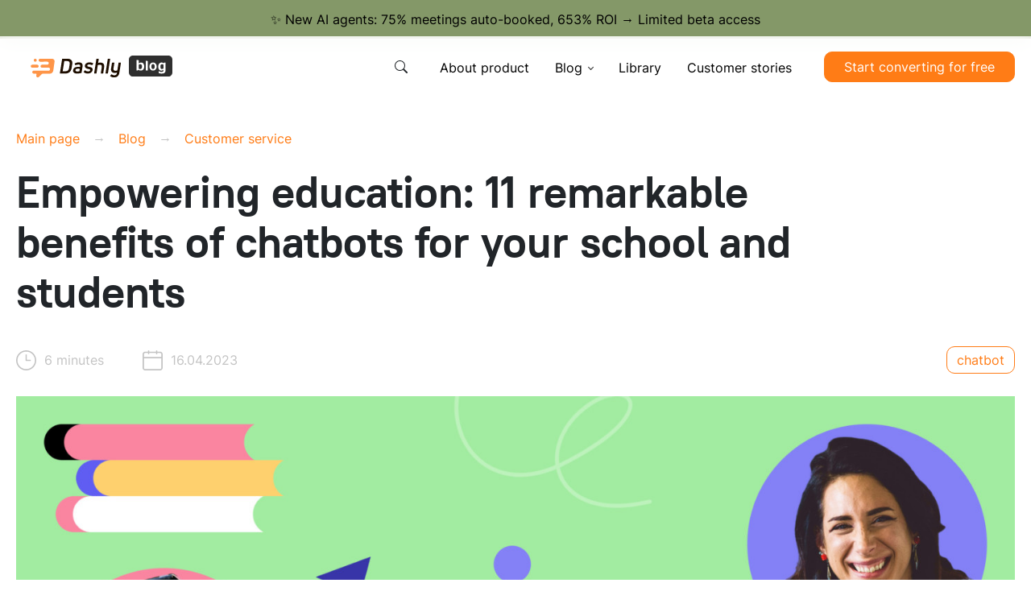

--- FILE ---
content_type: text/html
request_url: https://www.dashly.io/blog/benefits-of-chatbots-in-education/
body_size: 76080
content:
<!DOCTYPE html><html lang="en"><head><meta charSet="utf-8"/><meta http-equiv="x-ua-compatible" content="ie=edge"/><meta name="viewport" content="width=device-width, initial-scale=1, shrink-to-fit=no"/><meta name="generator" content="Gatsby 5.14.0"/><meta name="theme-color" content="#FF7C16"/><meta name="description" content="Still haven&#x27;t launched a chatbot on the website of your online school? Check out the full list of chatbot benefits in education with examples!" data-gatsby-head="true"/><meta name="robots" content="index, follow, max-snippet:-1, max-image-preview:large, max-video-preview:-1" data-gatsby-head="true"/><meta property="og:locale" content="en_US" data-gatsby-head="true"/><meta property="og:type" content="article" data-gatsby-head="true"/><meta property="og:title" content="11 benefits of chatbots in education- Dashly blog" data-gatsby-head="true"/><meta property="og:description" content="Still haven&#x27;t launched a chatbot on the website of your online school? Check out the full list of chatbot benefits in education with examples!" data-gatsby-head="true"/><meta property="og:url" content="https://www.dashly.io/blog/benefits-of-chatbots-in-education/" data-gatsby-head="true"/><meta property="og:site_name" content="Dashly blog" data-gatsby-head="true"/><meta property="article:published_time" content="2023-04-16T13:11:12+00:00" data-gatsby-head="true"/><meta property="article:modified_time" content="2023-04-16T13:11:13+00:00" data-gatsby-head="true"/><meta property="og:image" content="https://www.dashly.io/blog/wp-content/uploads/2023/04/Empowering-education_-10-remarkable-benefits-of-chatbots-for-your-school-and-students-preview.jpg" data-gatsby-head="true"/><meta property="og:image:width" content="1670" data-gatsby-head="true"/><meta property="og:image:height" content="886" data-gatsby-head="true"/><meta property="og:image:type" content="image/jpeg" data-gatsby-head="true"/><meta name="author" content="Abby" data-gatsby-head="true"/><meta name="twitter:card" content="summary_large_image" data-gatsby-head="true"/><meta name="twitter:image" content="https://www.dashly.io/blog/wp-content/uploads/2023/04/Empowering-education_-10-remarkable-benefits-of-chatbots-for-your-school-and-students-preview.jpg" data-gatsby-head="true"/><meta name="twitter:label1" content="Written by" data-gatsby-head="true"/><meta name="twitter:data1" content="Abby" data-gatsby-head="true"/><meta name="twitter:label2" content="Est. reading time" data-gatsby-head="true"/><meta name="twitter:data2" content="6 minutes" data-gatsby-head="true"/><meta name="robots" content="index, follow, max-image-preview:large, max-snippet:-1, max-video-preview:-1" data-gatsby-head="true"/><style data-href="/styles.38891bcda9c0a612878b.css" data-identity="gatsby-global-css">form:not(.nav_search,.row){max-width:450px;width:100%}@media(max-width:991px){form:not(.nav_search,.row){max-width:100%}}form:not(.nav_search,.row) .form-control,form:not(.nav_search,.row) button{min-height:3rem;padding:15px 30px}form:not(.nav_search,.row) .lightgrey-text{color:#c4c4c4;font-family:PT Root,Inter,sans-serif}form:not(.nav_search,.row) input::placeholder{color:#c4c4c4}@media(max-width:767.98px){form:not(.nav_search,.row){width:auto}form:not(.nav_search,.row) .input-group{display:block;width:100%}form:not(.nav_search,.row) .input-group .form-control{width:100%!important}form:not(.nav_search,.row) .btn{height:3rem;margin-top:1rem;width:100%}}.form-begin_site .input-group{max-width:inherit}[contenteditable].form-control:focus,[type=email].form-control:focus,[type=password].form-control:focus,[type=tel].form-control:focus,[type=text].form-control:focus,input.form-control:focus,input[type=email]:focus,input[type=number]:focus,input[type=password]:focus,input[type=text]:focus,textarea.form-control:focus,textarea:focus{box-shadow:inset 0 -1px 0 #ddd;outline:none}.form-control.is-invalid:placeholder-shown{background-image:none}.TakeMe__group{background-color:#fff;border-radius:10px;overflow:hidden;position:relative}.TakeMe__group label{left:1.5rem;position:absolute;text-align:left;top:.4rem;z-index:1}.TakeMe__group input{background-color:#fff;border:none;height:56px;padding:15px 30px!important;position:relative;transition:all .15s cubic-bezier(0,0,.2,1);width:100%;z-index:2}.TakeMe__group input:focus{background-color:transparent;box-shadow:none!important;font-size:.875rem;line-height:1.4rem;padding-bottom:5px!important;padding-top:25px!important}.TakeMe__group input:focus::placeholder{color:#fff}.TakeMe select{height:48px}.LidsMiniForm{min-height:50px;position:relative}@media(max-width:767.98px){.LidsMiniForm{min-height:114px}}.LidsMiniForm .hide{opacity:0;transition:all .15s cubic-bezier(0,0,.2,1)}.LidsMiniForm .afterSend{position:absolute;top:0}.LidsMiniForm .text-after{font-size:16px;line-height:24px}.Consultation__box{border-radius:1.25rem}.Consultation .hide{height:50px;opacity:0;transition:all .15s cubic-bezier(0,0,.2,1)}.ConsultationMini.col{border-radius:1.25rem;padding:1.5rem 2.5rem}@media(max-width:991.98px),(width >= 1200px){.ConsultationMini.col .ContactsHrefs{flex-wrap:wrap}.ConsultationMini.col .ContactsHrefs__phone{width:100%}}@media(max-width:767.98px){.ConsultationMini.col{padding:1.25rem}}.dropbtn{background-color:#3498db;border:none;color:#fff;cursor:pointer;font-size:16px;padding:16px}.dropdown{display:inline-block;position:relative}.dropdown-content{background-color:#f9f9f9;box-shadow:0 8px 16px 0 rgba(0,0,0,.2);display:none;max-height:0;min-width:160px;overflow:hidden;position:absolute;transition:max-height .5s ease-out;z-index:1}.dropdown-content li{color:#000;display:block;padding:12px 16px;text-decoration:none}.dropdown-content li:hover{background-color:#f1f1f1}.modal-dialog{margin-top:6.5rem!important}.universalModal{margin:auto}.universalModal.modal-content{width:fit-content}.universalModal .hide{height:0;width:0}.universalModal .modal-body{padding:0}.universalModal__close{background:rgba(0,0,0,.4)!important;border:none!important;border-radius:50px!important;height:40px;position:absolute;right:0;top:-3rem;width:40px}.universalModal__close:hover{background:#000}.universalModal__close:active,.universalModal__close:focus{background:#fff!important;color:#000!important}.universalModal .leftCol{margin:2rem 0}.universalModal .leftCol div{background-position:50% 40%;background-repeat:no-repeat;background-size:contain;height:100%;width:100%}.universalModal .leftCol picture{height:300px;text-align:center;vertical-align:middle;width:300px}.universalModal .leftCol picture img{max-height:100%;max-width:100%}.universalModal .leftCol .afterPic{height:auto;scale:1.25;transform:translate(20px,23px);width:370px}@media(max-width:1200px){.universalModal .leftCol .afterPic{scale:1.1;transform:translate(20px,52px)}}.universalModal .rightCol{border-radius:0 1.25rem 1.25rem 0;padding-top:40px!important}.universalModal .rightCol form{width:100%}.universalModal .rightCol .lidform form{max-width:100%}.universalModal .rightCol .lidform button{width:200px}.universalModal .rightCol .hide{opacity:0;transition:all .15s cubic-bezier(0,0,.2,1)}.universalModal .rightCol .afterSend{bottom:6rem;position:absolute;top:0}.universalModal .rightCol .ContactsHrefs{flex-wrap:wrap}.universalModal .rightCol .ContactsHrefs__phone{width:100%}.universalModal .rightCol .ContactsHrefs__icon{margin-top:1rem!important}@media(min-width:992px){.universalModal .rightCol{padding:1.5rem 2rem 2.5rem}}@media(max-width:991.98px){.universalModal .rightCol{border-radius:1.25rem;padding:1.5rem 1.25rem}}.universalModal.modal-content{border:none;border-radius:1.25rem}.universalModal .leftColNew{margin:2rem 0}.universalModal .leftColNew-width{width:57%}.universalModal .leftColNew li,.universalModal .leftColNew ul{list-style:none;margin:0;padding:0;position:relative}.universalModal .leftColNew li{margin-bottom:.85rem;padding-left:3.5rem}.universalModal .leftColNew li:before{content:url("data:image/svg+xml;charset=utf-8,%3Csvg xmlns='http://www.w3.org/2000/svg' width='39' height='27' fill='none' viewBox='0 0 39 27'%3E%3Cpath stroke='%23fff' stroke-linecap='round' stroke-width='4.373' d='M3 13.5h32.123m0 0L24.325 2.701m10.798 10.8L24.325 24.298'/%3E%3C/svg%3E");left:0;position:absolute;top:2px!important}.universalModal .rightColNew{margin:2rem 0}.universalModal .rightColNew .hide{opacity:0;transition:all .15s cubic-bezier(0,0,.2,1)}.universalModal .rightColNew .ConsultationForm{position:relative}.universalModal .rightColNew .afterSend{position:absolute;top:0}.universalModal .rightColNew li,.universalModal .rightColNew ul{list-style:none;margin:0;padding:0;position:relative}.universalModal .rightColNew li{margin-bottom:.85rem;padding-left:2rem}.universalModal .rightColNew li:before{content:url("data:image/svg+xml;charset=utf-8,%3Csvg xmlns='http://www.w3.org/2000/svg' width='25' height='18' fill='none' viewBox='0 0 25 18'%3E%3Cpath stroke='%23fff' stroke-linecap='round' stroke-width='2.831' d='M2 9h20.798m0 0-6.992-6.991M22.798 9l-6.992 6.991'/%3E%3C/svg%3E");left:0;position:absolute;top:1px}.universalModal .rightColNew .ContactsHrefs{flex-wrap:wrap}.universalModal .rightColNew .ContactsHrefs__phone{width:100%}.universalModal .rightColNew .ContactsHrefs__icon{margin-top:1rem!important}@media(min-width:992px){.universalModal .rightColNew-width{width:43%}.universalModal .rightColNew>.box{background-color:#fff;border-radius:1.25rem;padding:2rem}.universalModal .rightColNew .TakeMe__group,.universalModal .rightColNew .TakeMe__group input{background-color:#e3e5e8}.universalModal .rightColNew .TakeMe__group input:focus{background-color:transparent}.universalModal .rightColNew .TakeMe__group input:focus::placeholder{color:#e3e5e8}}@media(max-width:991.98px){.universalModal .rightColNew a{color:#000}}.universalModal .rightColNew .lightgrey-text{color:#aaa!important}/*!
 * Bootstrap Utilities v5.3.3 (https://getbootstrap.com/)
 * Copyright 2011-2024 The Bootstrap Authors
 * Licensed under MIT (https://github.com/twbs/bootstrap/blob/main/LICENSE)
 */*,:after,:before{box-sizing:border-box}@media(prefers-reduced-motion:no-preference){:root{scroll-behavior:smooth}}body{-webkit-text-size-adjust:100%;-webkit-tap-highlight-color:rgba(0,0,0,0);background-color:var(--bs-body-bg);color:var(--bs-body-color);font-family:var(--bs-body-font-family);font-size:var(--bs-body-font-size);font-weight:var(--bs-body-font-weight);line-height:var(--bs-body-line-height);margin:0;text-align:var(--bs-body-text-align)}hr{border:0;border-top:var(--bs-border-width) solid;color:inherit;margin:1rem 0;opacity:.25}.h1,.h2,.h3,.h4,.h5,.h6,h1,h2,h3,h4,h5,h6{color:var(--bs-heading-color);font-weight:500;line-height:1.2;margin-bottom:.5rem;margin-top:0}.h1,h1{font-size:calc(1.375rem + 1.5vw)}@media(min-width:1200px){.h1,h1{font-size:2.5rem}}.h2,h2{font-size:calc(1.325rem + .9vw)}@media(min-width:1200px){.h2,h2{font-size:2rem}}.h3,h3{font-size:calc(1.3rem + .6vw)}@media(min-width:1200px){.h3,h3{font-size:1.75rem}}.h4,h4{font-size:calc(1.275rem + .3vw)}@media(min-width:1200px){.h4,h4{font-size:1.5rem}}.h5,h5{font-size:1.25rem}.h6,h6{font-size:1rem}p{margin-bottom:1rem;margin-top:0}abbr[title]{cursor:help;-webkit-text-decoration:underline dotted;text-decoration:underline dotted;-webkit-text-decoration-skip-ink:none;text-decoration-skip-ink:none}address{font-style:normal;line-height:inherit;margin-bottom:1rem}ol,ul{padding-left:2rem}dl,ol,ul{margin-bottom:1rem;margin-top:0}ol ol,ol ul,ul ol,ul ul{margin-bottom:0}dt{font-weight:700}dd{margin-bottom:.5rem;margin-left:0}blockquote{margin:0 0 1rem}b,strong{font-weight:bolder}.small,small{font-size:.875em}.mark,mark{background-color:var(--bs-highlight-bg);color:var(--bs-highlight-color);padding:.1875em}sub,sup{font-size:.75em;line-height:0;position:relative;vertical-align:baseline}sub{bottom:-.25em}sup{top:-.5em}a{color:rgba(var(--bs-link-color-rgb),var(--bs-link-opacity,1));text-decoration:underline}a:hover{--bs-link-color-rgb:var(--bs-link-hover-color-rgb);text-decoration:none}a:not([href]):not([class]),a:not([href]):not([class]):hover{color:inherit;text-decoration:none}code,kbd,pre,samp{font-family:var(--bs-font-monospace);font-size:1em}pre{display:block;font-size:.875em;margin-bottom:1rem;margin-top:0;overflow:auto}pre code{color:inherit;font-size:inherit;word-break:normal}code{word-wrap:break-word;color:var(--bs-code-color);font-size:.875em}a>code{color:inherit}kbd{background-color:var(--bs-body-color);border-radius:.25rem;color:var(--bs-body-bg);font-size:.875em;padding:.1875rem .375rem}kbd kbd{font-size:1em;padding:0}figure{margin:0 0 1rem}img,svg{vertical-align:middle}table{border-collapse:collapse;caption-side:bottom}caption{color:var(--bs-secondary-color);padding-bottom:.5rem;padding-top:.5rem;text-align:left}th{text-align:inherit;text-align:-webkit-match-parent}tbody,td,tfoot,th,thead,tr{border:0 solid;border-color:inherit}label{display:inline-block}button{border-radius:0}button:focus:not(:focus-visible){outline:0}button,input,optgroup,select,textarea{font-family:inherit;font-size:inherit;line-height:inherit;margin:0}button,select{text-transform:none}[role=button]{cursor:pointer}select{word-wrap:normal}select:disabled{opacity:1}[list]:not([type=date]):not([type=datetime-local]):not([type=month]):not([type=week]):not([type=time])::-webkit-calendar-picker-indicator{display:none!important}[type=button],[type=reset],[type=submit],button{-webkit-appearance:button}[type=button]:not(:disabled),[type=reset]:not(:disabled),[type=submit]:not(:disabled),button:not(:disabled){cursor:pointer}::-moz-focus-inner{border-style:none;padding:0}textarea{resize:vertical}fieldset{border:0;margin:0;min-width:0;padding:0}legend{float:left;font-size:calc(1.275rem + .3vw);line-height:inherit;margin-bottom:.5rem;padding:0;width:100%}@media(min-width:1200px){legend{font-size:1.5rem}}legend+*{clear:left}::-webkit-datetime-edit-day-field,::-webkit-datetime-edit-fields-wrapper,::-webkit-datetime-edit-hour-field,::-webkit-datetime-edit-minute,::-webkit-datetime-edit-month-field,::-webkit-datetime-edit-text,::-webkit-datetime-edit-year-field{padding:0}::-webkit-inner-spin-button{height:auto}[type=search]{-webkit-appearance:textfield;outline-offset:-2px}::-webkit-search-decoration{-webkit-appearance:none}::-webkit-color-swatch-wrapper{padding:0}::file-selector-button{-webkit-appearance:button;font:inherit}output{display:inline-block}iframe{border:0}summary{cursor:pointer;display:list-item}progress{vertical-align:baseline}[hidden]{display:none!important}.lead{font-size:1.25rem;font-weight:300}.display-1{font-size:calc(1.625rem + 4.5vw);font-weight:300;line-height:1.2}@media(min-width:1200px){.display-1{font-size:5rem}}.display-2{font-size:calc(1.575rem + 3.9vw);font-weight:300;line-height:1.2}@media(min-width:1200px){.display-2{font-size:4.5rem}}.display-3{font-size:calc(1.525rem + 3.3vw);font-weight:300;line-height:1.2}@media(min-width:1200px){.display-3{font-size:4rem}}.display-4{font-size:calc(1.475rem + 2.7vw);font-weight:300;line-height:1.2}@media(min-width:1200px){.display-4{font-size:3.5rem}}.display-5{font-size:calc(1.425rem + 2.1vw);font-weight:300;line-height:1.2}@media(min-width:1200px){.display-5{font-size:3rem}}.display-6{font-size:calc(1.375rem + 1.5vw);font-weight:300;line-height:1.2}@media(min-width:1200px){.display-6{font-size:2.5rem}}.list-inline,.list-unstyled{list-style:none;padding-left:0}.list-inline-item{display:inline-block}.list-inline-item:not(:last-child){margin-right:.5rem}.initialism{font-size:.875em;text-transform:uppercase}.blockquote{font-size:1.25rem;margin-bottom:1rem}.blockquote>:last-child{margin-bottom:0}.blockquote-footer{color:#6c757d;font-size:.875em;margin-bottom:1rem;margin-top:-1rem}.blockquote-footer:before{content:"— "}.container,.container-fluid,.container-lg,.container-md,.container-sm,.container-xl,.container-xxl{--bs-gutter-x:2.5rem;--bs-gutter-y:0;margin-left:auto;margin-right:auto;padding-left:calc(var(--bs-gutter-x)*.5);padding-right:calc(var(--bs-gutter-x)*.5);width:100%}@media(min-width:576px){.container,.container-sm{max-width:540px}}@media(min-width:768px){.container,.container-md,.container-sm{max-width:720px}}@media(min-width:992px){.container,.container-lg,.container-md,.container-sm{max-width:960px}}@media(min-width:1200px){.container,.container-lg,.container-md,.container-sm,.container-xl{max-width:1140px}}@media(min-width:1400px){.container,.container-lg,.container-md,.container-sm,.container-xl,.container-xxl{max-width:1320px}}:root{--bs-breakpoint-xs:0;--bs-breakpoint-sm:576px;--bs-breakpoint-md:768px;--bs-breakpoint-lg:992px;--bs-breakpoint-xl:1200px;--bs-breakpoint-xxl:1400px}.row{--bs-gutter-x:2.5rem;--bs-gutter-y:0;display:flex;flex-wrap:wrap;margin-left:calc(var(--bs-gutter-x)*-.5);margin-right:calc(var(--bs-gutter-x)*-.5);margin-top:calc(var(--bs-gutter-y)*-1)}.row>*{flex-shrink:0;margin-top:var(--bs-gutter-y);max-width:100%;padding-left:calc(var(--bs-gutter-x)*.5);padding-right:calc(var(--bs-gutter-x)*.5);width:100%}.col{flex:1 0}.row-cols-auto>*{flex:0 0 auto;width:auto}.row-cols-1>*{flex:0 0 auto;width:100%}.row-cols-2>*{flex:0 0 auto;width:50%}.row-cols-3>*{flex:0 0 auto;width:33.33333333%}.row-cols-4>*{flex:0 0 auto;width:25%}.row-cols-5>*{flex:0 0 auto;width:20%}.row-cols-6>*{flex:0 0 auto;width:16.66666667%}.col-auto{flex:0 0 auto;width:auto}.col-1{flex:0 0 auto;width:8.33333333%}.col-2{flex:0 0 auto;width:16.66666667%}.col-3{flex:0 0 auto;width:25%}.col-4{flex:0 0 auto;width:33.33333333%}.col-5{flex:0 0 auto;width:41.66666667%}.col-6{flex:0 0 auto;width:50%}.col-7{flex:0 0 auto;width:58.33333333%}.col-8{flex:0 0 auto;width:66.66666667%}.col-9{flex:0 0 auto;width:75%}.col-10{flex:0 0 auto;width:83.33333333%}.col-11{flex:0 0 auto;width:91.66666667%}.col-12{flex:0 0 auto;width:100%}.offset-1{margin-left:8.33333333%}.offset-2{margin-left:16.66666667%}.offset-3{margin-left:25%}.offset-4{margin-left:33.33333333%}.offset-5{margin-left:41.66666667%}.offset-6{margin-left:50%}.offset-7{margin-left:58.33333333%}.offset-8{margin-left:66.66666667%}.offset-9{margin-left:75%}.offset-10{margin-left:83.33333333%}.offset-11{margin-left:91.66666667%}.g-0,.gx-0{--bs-gutter-x:0}.g-0,.gy-0{--bs-gutter-y:0}.g-1,.gx-1{--bs-gutter-x:0.25rem}.g-1,.gy-1{--bs-gutter-y:0.25rem}.g-2,.gx-2{--bs-gutter-x:0.5rem}.g-2,.gy-2{--bs-gutter-y:0.5rem}.g-3,.gx-3{--bs-gutter-x:1rem}.g-3,.gy-3{--bs-gutter-y:1rem}.g-4,.gx-4{--bs-gutter-x:1.5rem}.g-4,.gy-4{--bs-gutter-y:1.5rem}.g-5,.gx-5{--bs-gutter-x:3rem}.g-5,.gy-5{--bs-gutter-y:3rem}@media(min-width:576px){.col-sm{flex:1 0}.row-cols-sm-auto>*{flex:0 0 auto;width:auto}.row-cols-sm-1>*{flex:0 0 auto;width:100%}.row-cols-sm-2>*{flex:0 0 auto;width:50%}.row-cols-sm-3>*{flex:0 0 auto;width:33.33333333%}.row-cols-sm-4>*{flex:0 0 auto;width:25%}.row-cols-sm-5>*{flex:0 0 auto;width:20%}.row-cols-sm-6>*{flex:0 0 auto;width:16.66666667%}.col-sm-auto{flex:0 0 auto;width:auto}.col-sm-1{flex:0 0 auto;width:8.33333333%}.col-sm-2{flex:0 0 auto;width:16.66666667%}.col-sm-3{flex:0 0 auto;width:25%}.col-sm-4{flex:0 0 auto;width:33.33333333%}.col-sm-5{flex:0 0 auto;width:41.66666667%}.col-sm-6{flex:0 0 auto;width:50%}.col-sm-7{flex:0 0 auto;width:58.33333333%}.col-sm-8{flex:0 0 auto;width:66.66666667%}.col-sm-9{flex:0 0 auto;width:75%}.col-sm-10{flex:0 0 auto;width:83.33333333%}.col-sm-11{flex:0 0 auto;width:91.66666667%}.col-sm-12{flex:0 0 auto;width:100%}.offset-sm-0{margin-left:0}.offset-sm-1{margin-left:8.33333333%}.offset-sm-2{margin-left:16.66666667%}.offset-sm-3{margin-left:25%}.offset-sm-4{margin-left:33.33333333%}.offset-sm-5{margin-left:41.66666667%}.offset-sm-6{margin-left:50%}.offset-sm-7{margin-left:58.33333333%}.offset-sm-8{margin-left:66.66666667%}.offset-sm-9{margin-left:75%}.offset-sm-10{margin-left:83.33333333%}.offset-sm-11{margin-left:91.66666667%}.g-sm-0,.gx-sm-0{--bs-gutter-x:0}.g-sm-0,.gy-sm-0{--bs-gutter-y:0}.g-sm-1,.gx-sm-1{--bs-gutter-x:0.25rem}.g-sm-1,.gy-sm-1{--bs-gutter-y:0.25rem}.g-sm-2,.gx-sm-2{--bs-gutter-x:0.5rem}.g-sm-2,.gy-sm-2{--bs-gutter-y:0.5rem}.g-sm-3,.gx-sm-3{--bs-gutter-x:1rem}.g-sm-3,.gy-sm-3{--bs-gutter-y:1rem}.g-sm-4,.gx-sm-4{--bs-gutter-x:1.5rem}.g-sm-4,.gy-sm-4{--bs-gutter-y:1.5rem}.g-sm-5,.gx-sm-5{--bs-gutter-x:3rem}.g-sm-5,.gy-sm-5{--bs-gutter-y:3rem}}@media(min-width:768px){.col-md{flex:1 0}.row-cols-md-auto>*{flex:0 0 auto;width:auto}.row-cols-md-1>*{flex:0 0 auto;width:100%}.row-cols-md-2>*{flex:0 0 auto;width:50%}.row-cols-md-3>*{flex:0 0 auto;width:33.33333333%}.row-cols-md-4>*{flex:0 0 auto;width:25%}.row-cols-md-5>*{flex:0 0 auto;width:20%}.row-cols-md-6>*{flex:0 0 auto;width:16.66666667%}.col-md-auto{flex:0 0 auto;width:auto}.col-md-1{flex:0 0 auto;width:8.33333333%}.col-md-2{flex:0 0 auto;width:16.66666667%}.col-md-3{flex:0 0 auto;width:25%}.col-md-4{flex:0 0 auto;width:33.33333333%}.col-md-5{flex:0 0 auto;width:41.66666667%}.col-md-6{flex:0 0 auto;width:50%}.col-md-7{flex:0 0 auto;width:58.33333333%}.col-md-8{flex:0 0 auto;width:66.66666667%}.col-md-9{flex:0 0 auto;width:75%}.col-md-10{flex:0 0 auto;width:83.33333333%}.col-md-11{flex:0 0 auto;width:91.66666667%}.col-md-12{flex:0 0 auto;width:100%}.offset-md-0{margin-left:0}.offset-md-1{margin-left:8.33333333%}.offset-md-2{margin-left:16.66666667%}.offset-md-3{margin-left:25%}.offset-md-4{margin-left:33.33333333%}.offset-md-5{margin-left:41.66666667%}.offset-md-6{margin-left:50%}.offset-md-7{margin-left:58.33333333%}.offset-md-8{margin-left:66.66666667%}.offset-md-9{margin-left:75%}.offset-md-10{margin-left:83.33333333%}.offset-md-11{margin-left:91.66666667%}.g-md-0,.gx-md-0{--bs-gutter-x:0}.g-md-0,.gy-md-0{--bs-gutter-y:0}.g-md-1,.gx-md-1{--bs-gutter-x:0.25rem}.g-md-1,.gy-md-1{--bs-gutter-y:0.25rem}.g-md-2,.gx-md-2{--bs-gutter-x:0.5rem}.g-md-2,.gy-md-2{--bs-gutter-y:0.5rem}.g-md-3,.gx-md-3{--bs-gutter-x:1rem}.g-md-3,.gy-md-3{--bs-gutter-y:1rem}.g-md-4,.gx-md-4{--bs-gutter-x:1.5rem}.g-md-4,.gy-md-4{--bs-gutter-y:1.5rem}.g-md-5,.gx-md-5{--bs-gutter-x:3rem}.g-md-5,.gy-md-5{--bs-gutter-y:3rem}}@media(min-width:992px){.col-lg{flex:1 0}.row-cols-lg-auto>*{flex:0 0 auto;width:auto}.row-cols-lg-1>*{flex:0 0 auto;width:100%}.row-cols-lg-2>*{flex:0 0 auto;width:50%}.row-cols-lg-3>*{flex:0 0 auto;width:33.33333333%}.row-cols-lg-4>*{flex:0 0 auto;width:25%}.row-cols-lg-5>*{flex:0 0 auto;width:20%}.row-cols-lg-6>*{flex:0 0 auto;width:16.66666667%}.col-lg-auto{flex:0 0 auto;width:auto}.col-lg-1{flex:0 0 auto;width:8.33333333%}.col-lg-2{flex:0 0 auto;width:16.66666667%}.col-lg-3{flex:0 0 auto;width:25%}.col-lg-4{flex:0 0 auto;width:33.33333333%}.col-lg-5{flex:0 0 auto;width:41.66666667%}.col-lg-6{flex:0 0 auto;width:50%}.col-lg-7{flex:0 0 auto;width:58.33333333%}.col-lg-8{flex:0 0 auto;width:66.66666667%}.col-lg-9{flex:0 0 auto;width:75%}.col-lg-10{flex:0 0 auto;width:83.33333333%}.col-lg-11{flex:0 0 auto;width:91.66666667%}.col-lg-12{flex:0 0 auto;width:100%}.offset-lg-0{margin-left:0}.offset-lg-1{margin-left:8.33333333%}.offset-lg-2{margin-left:16.66666667%}.offset-lg-3{margin-left:25%}.offset-lg-4{margin-left:33.33333333%}.offset-lg-5{margin-left:41.66666667%}.offset-lg-6{margin-left:50%}.offset-lg-7{margin-left:58.33333333%}.offset-lg-8{margin-left:66.66666667%}.offset-lg-9{margin-left:75%}.offset-lg-10{margin-left:83.33333333%}.offset-lg-11{margin-left:91.66666667%}.g-lg-0,.gx-lg-0{--bs-gutter-x:0}.g-lg-0,.gy-lg-0{--bs-gutter-y:0}.g-lg-1,.gx-lg-1{--bs-gutter-x:0.25rem}.g-lg-1,.gy-lg-1{--bs-gutter-y:0.25rem}.g-lg-2,.gx-lg-2{--bs-gutter-x:0.5rem}.g-lg-2,.gy-lg-2{--bs-gutter-y:0.5rem}.g-lg-3,.gx-lg-3{--bs-gutter-x:1rem}.g-lg-3,.gy-lg-3{--bs-gutter-y:1rem}.g-lg-4,.gx-lg-4{--bs-gutter-x:1.5rem}.g-lg-4,.gy-lg-4{--bs-gutter-y:1.5rem}.g-lg-5,.gx-lg-5{--bs-gutter-x:3rem}.g-lg-5,.gy-lg-5{--bs-gutter-y:3rem}}@media(min-width:1200px){.col-xl{flex:1 0}.row-cols-xl-auto>*{flex:0 0 auto;width:auto}.row-cols-xl-1>*{flex:0 0 auto;width:100%}.row-cols-xl-2>*{flex:0 0 auto;width:50%}.row-cols-xl-3>*{flex:0 0 auto;width:33.33333333%}.row-cols-xl-4>*{flex:0 0 auto;width:25%}.row-cols-xl-5>*{flex:0 0 auto;width:20%}.row-cols-xl-6>*{flex:0 0 auto;width:16.66666667%}.col-xl-auto{flex:0 0 auto;width:auto}.col-xl-1{flex:0 0 auto;width:8.33333333%}.col-xl-2{flex:0 0 auto;width:16.66666667%}.col-xl-3{flex:0 0 auto;width:25%}.col-xl-4{flex:0 0 auto;width:33.33333333%}.col-xl-5{flex:0 0 auto;width:41.66666667%}.col-xl-6{flex:0 0 auto;width:50%}.col-xl-7{flex:0 0 auto;width:58.33333333%}.col-xl-8{flex:0 0 auto;width:66.66666667%}.col-xl-9{flex:0 0 auto;width:75%}.col-xl-10{flex:0 0 auto;width:83.33333333%}.col-xl-11{flex:0 0 auto;width:91.66666667%}.col-xl-12{flex:0 0 auto;width:100%}.offset-xl-0{margin-left:0}.offset-xl-1{margin-left:8.33333333%}.offset-xl-2{margin-left:16.66666667%}.offset-xl-3{margin-left:25%}.offset-xl-4{margin-left:33.33333333%}.offset-xl-5{margin-left:41.66666667%}.offset-xl-6{margin-left:50%}.offset-xl-7{margin-left:58.33333333%}.offset-xl-8{margin-left:66.66666667%}.offset-xl-9{margin-left:75%}.offset-xl-10{margin-left:83.33333333%}.offset-xl-11{margin-left:91.66666667%}.g-xl-0,.gx-xl-0{--bs-gutter-x:0}.g-xl-0,.gy-xl-0{--bs-gutter-y:0}.g-xl-1,.gx-xl-1{--bs-gutter-x:0.25rem}.g-xl-1,.gy-xl-1{--bs-gutter-y:0.25rem}.g-xl-2,.gx-xl-2{--bs-gutter-x:0.5rem}.g-xl-2,.gy-xl-2{--bs-gutter-y:0.5rem}.g-xl-3,.gx-xl-3{--bs-gutter-x:1rem}.g-xl-3,.gy-xl-3{--bs-gutter-y:1rem}.g-xl-4,.gx-xl-4{--bs-gutter-x:1.5rem}.g-xl-4,.gy-xl-4{--bs-gutter-y:1.5rem}.g-xl-5,.gx-xl-5{--bs-gutter-x:3rem}.g-xl-5,.gy-xl-5{--bs-gutter-y:3rem}}@media(min-width:1400px){.col-xxl{flex:1 0}.row-cols-xxl-auto>*{flex:0 0 auto;width:auto}.row-cols-xxl-1>*{flex:0 0 auto;width:100%}.row-cols-xxl-2>*{flex:0 0 auto;width:50%}.row-cols-xxl-3>*{flex:0 0 auto;width:33.33333333%}.row-cols-xxl-4>*{flex:0 0 auto;width:25%}.row-cols-xxl-5>*{flex:0 0 auto;width:20%}.row-cols-xxl-6>*{flex:0 0 auto;width:16.66666667%}.col-xxl-auto{flex:0 0 auto;width:auto}.col-xxl-1{flex:0 0 auto;width:8.33333333%}.col-xxl-2{flex:0 0 auto;width:16.66666667%}.col-xxl-3{flex:0 0 auto;width:25%}.col-xxl-4{flex:0 0 auto;width:33.33333333%}.col-xxl-5{flex:0 0 auto;width:41.66666667%}.col-xxl-6{flex:0 0 auto;width:50%}.col-xxl-7{flex:0 0 auto;width:58.33333333%}.col-xxl-8{flex:0 0 auto;width:66.66666667%}.col-xxl-9{flex:0 0 auto;width:75%}.col-xxl-10{flex:0 0 auto;width:83.33333333%}.col-xxl-11{flex:0 0 auto;width:91.66666667%}.col-xxl-12{flex:0 0 auto;width:100%}.offset-xxl-0{margin-left:0}.offset-xxl-1{margin-left:8.33333333%}.offset-xxl-2{margin-left:16.66666667%}.offset-xxl-3{margin-left:25%}.offset-xxl-4{margin-left:33.33333333%}.offset-xxl-5{margin-left:41.66666667%}.offset-xxl-6{margin-left:50%}.offset-xxl-7{margin-left:58.33333333%}.offset-xxl-8{margin-left:66.66666667%}.offset-xxl-9{margin-left:75%}.offset-xxl-10{margin-left:83.33333333%}.offset-xxl-11{margin-left:91.66666667%}.g-xxl-0,.gx-xxl-0{--bs-gutter-x:0}.g-xxl-0,.gy-xxl-0{--bs-gutter-y:0}.g-xxl-1,.gx-xxl-1{--bs-gutter-x:0.25rem}.g-xxl-1,.gy-xxl-1{--bs-gutter-y:0.25rem}.g-xxl-2,.gx-xxl-2{--bs-gutter-x:0.5rem}.g-xxl-2,.gy-xxl-2{--bs-gutter-y:0.5rem}.g-xxl-3,.gx-xxl-3{--bs-gutter-x:1rem}.g-xxl-3,.gy-xxl-3{--bs-gutter-y:1rem}.g-xxl-4,.gx-xxl-4{--bs-gutter-x:1.5rem}.g-xxl-4,.gy-xxl-4{--bs-gutter-y:1.5rem}.g-xxl-5,.gx-xxl-5{--bs-gutter-x:3rem}.g-xxl-5,.gy-xxl-5{--bs-gutter-y:3rem}}.nav{--bs-nav-link-padding-x:1rem;--bs-nav-link-padding-y:0.5rem;--bs-nav-link-font-weight: ;--bs-nav-link-color:var(--bs-link-color);--bs-nav-link-hover-color:var(--bs-link-hover-color);--bs-nav-link-disabled-color:var(--bs-secondary-color);display:flex;flex-wrap:wrap;list-style:none;margin-bottom:0;padding-left:0}.nav-link{background:none;border:0;color:var(--bs-nav-link-color);display:block;font-size:var(--bs-nav-link-font-size);font-weight:var(--bs-nav-link-font-weight);padding:var(--bs-nav-link-padding-y) var(--bs-nav-link-padding-x);text-decoration:none;transition:color .15s ease-in-out,background-color .15s ease-in-out,border-color .15s ease-in-out}@media(prefers-reduced-motion:reduce){.nav-link{transition:none}}.nav-link:focus,.nav-link:hover{color:var(--bs-nav-link-hover-color)}.nav-link:focus-visible{box-shadow:0 0 0 .25rem rgba(255,124,22,.25);outline:0}.nav-link.disabled,.nav-link:disabled{color:var(--bs-nav-link-disabled-color);cursor:default;pointer-events:none}.nav-tabs{--bs-nav-tabs-border-width:var(--bs-border-width);--bs-nav-tabs-border-color:var(--bs-border-color);--bs-nav-tabs-border-radius:var(--bs-border-radius);--bs-nav-tabs-link-hover-border-color:var(--bs-secondary-bg) var(--bs-secondary-bg) var(--bs-border-color);--bs-nav-tabs-link-active-color:var(--bs-emphasis-color);--bs-nav-tabs-link-active-bg:var(--bs-body-bg);--bs-nav-tabs-link-active-border-color:var(--bs-border-color) var(--bs-border-color) var(--bs-body-bg);border-bottom:var(--bs-nav-tabs-border-width) solid var(--bs-nav-tabs-border-color)}.nav-tabs .nav-link{border:var(--bs-nav-tabs-border-width) solid transparent;border-top-left-radius:var(--bs-nav-tabs-border-radius);border-top-right-radius:var(--bs-nav-tabs-border-radius);margin-bottom:calc(var(--bs-nav-tabs-border-width)*-1)}.nav-tabs .nav-link:focus,.nav-tabs .nav-link:hover{border-color:var(--bs-nav-tabs-link-hover-border-color);isolation:isolate}.nav-tabs .nav-item.show .nav-link,.nav-tabs .nav-link.active{background-color:var(--bs-nav-tabs-link-active-bg);border-color:var(--bs-nav-tabs-link-active-border-color);color:var(--bs-nav-tabs-link-active-color)}.nav-tabs .dropdown-menu{border-top-left-radius:0;border-top-right-radius:0;margin-top:calc(var(--bs-nav-tabs-border-width)*-1)}.nav-pills{--bs-nav-pills-border-radius:var(--bs-border-radius);--bs-nav-pills-link-active-color:#fff;--bs-nav-pills-link-active-bg:#ff7c16}.nav-pills .nav-link{border-radius:var(--bs-nav-pills-border-radius)}.nav-pills .nav-link.active,.nav-pills .show>.nav-link{background-color:var(--bs-nav-pills-link-active-bg);color:var(--bs-nav-pills-link-active-color)}.nav-underline{--bs-nav-underline-gap:1rem;--bs-nav-underline-border-width:0.125rem;--bs-nav-underline-link-active-color:var(--bs-emphasis-color);gap:var(--bs-nav-underline-gap)}.nav-underline .nav-link{border-bottom:var(--bs-nav-underline-border-width) solid transparent;padding-left:0;padding-right:0}.nav-underline .nav-link:focus,.nav-underline .nav-link:hover{border-bottom-color:currentcolor}.nav-underline .nav-link.active,.nav-underline .show>.nav-link{border-bottom-color:currentcolor;color:var(--bs-nav-underline-link-active-color);font-weight:700}.nav-fill .nav-item,.nav-fill>.nav-link{flex:1 1 auto;text-align:center}.nav-justified .nav-item,.nav-justified>.nav-link{flex-basis:0;flex-grow:1;text-align:center}.nav-fill .nav-item .nav-link,.nav-justified .nav-item .nav-link{width:100%}.tab-content>.tab-pane{display:none}.tab-content>.active{display:block}.navbar{--bs-navbar-padding-x:0;--bs-navbar-padding-y:0.5rem;--bs-navbar-color:rgba(var(--bs-emphasis-color-rgb),0.65);--bs-navbar-hover-color:rgba(var(--bs-emphasis-color-rgb),0.8);--bs-navbar-disabled-color:rgba(var(--bs-emphasis-color-rgb),0.3);--bs-navbar-active-color:rgba(var(--bs-emphasis-color-rgb),1);--bs-navbar-brand-padding-y:0.3125rem;--bs-navbar-brand-margin-end:1rem;--bs-navbar-brand-font-size:1.25rem;--bs-navbar-brand-color:rgba(var(--bs-emphasis-color-rgb),1);--bs-navbar-brand-hover-color:rgba(var(--bs-emphasis-color-rgb),1);--bs-navbar-nav-link-padding-x:0.5rem;--bs-navbar-toggler-padding-y:0.25rem;--bs-navbar-toggler-padding-x:0.75rem;--bs-navbar-toggler-font-size:1.25rem;--bs-navbar-toggler-icon-bg:url("data:image/svg+xml;charset=utf-8,%3Csvg xmlns='http://www.w3.org/2000/svg' viewBox='0 0 30 30'%3E%3Cpath stroke='rgba(33, 37, 41, 0.75)' stroke-linecap='round' stroke-miterlimit='10' stroke-width='2' d='M4 7h22M4 15h22M4 23h22'/%3E%3C/svg%3E");--bs-navbar-toggler-border-color:rgba(var(--bs-emphasis-color-rgb),0.15);--bs-navbar-toggler-border-radius:var(--bs-border-radius);--bs-navbar-toggler-focus-width:0.25rem;--bs-navbar-toggler-transition:box-shadow 0.15s ease-in-out;align-items:center;display:flex;flex-wrap:wrap;justify-content:space-between;padding:var(--bs-navbar-padding-y) var(--bs-navbar-padding-x);position:relative}.navbar>.container,.navbar>.container-fluid,.navbar>.container-lg,.navbar>.container-md,.navbar>.container-sm,.navbar>.container-xl,.navbar>.container-xxl{align-items:center;display:flex;flex-wrap:inherit;justify-content:space-between}.navbar-brand{color:var(--bs-navbar-brand-color);font-size:var(--bs-navbar-brand-font-size);margin-right:var(--bs-navbar-brand-margin-end);padding-bottom:var(--bs-navbar-brand-padding-y);padding-top:var(--bs-navbar-brand-padding-y);text-decoration:none;white-space:nowrap}.navbar-brand:focus,.navbar-brand:hover{color:var(--bs-navbar-brand-hover-color)}.navbar-nav{--bs-nav-link-padding-x:0;--bs-nav-link-padding-y:0.5rem;--bs-nav-link-font-weight: ;--bs-nav-link-color:var(--bs-navbar-color);--bs-nav-link-hover-color:var(--bs-navbar-hover-color);--bs-nav-link-disabled-color:var(--bs-navbar-disabled-color);display:flex;flex-direction:column;list-style:none;margin-bottom:0;padding-left:0}.navbar-nav .nav-link.active,.navbar-nav .nav-link.show{color:var(--bs-navbar-active-color)}.navbar-nav .dropdown-menu{position:static}.navbar-text{color:var(--bs-navbar-color);padding-bottom:.5rem;padding-top:.5rem}.navbar-text a,.navbar-text a:focus,.navbar-text a:hover{color:var(--bs-navbar-active-color)}.navbar-collapse{align-items:center;flex-basis:100%;flex-grow:1}.navbar-toggler{background-color:transparent;border:var(--bs-border-width) solid var(--bs-navbar-toggler-border-color);border-radius:var(--bs-navbar-toggler-border-radius);color:var(--bs-navbar-color);font-size:var(--bs-navbar-toggler-font-size);line-height:1;padding:var(--bs-navbar-toggler-padding-y) var(--bs-navbar-toggler-padding-x);transition:var(--bs-navbar-toggler-transition)}@media(prefers-reduced-motion:reduce){.navbar-toggler{transition:none}}.navbar-toggler:hover{text-decoration:none}.navbar-toggler:focus{box-shadow:0 0 0 var(--bs-navbar-toggler-focus-width);outline:0;text-decoration:none}.navbar-toggler-icon{background-image:var(--bs-navbar-toggler-icon-bg);background-position:50%;background-repeat:no-repeat;background-size:100%;display:inline-block;height:1.5em;vertical-align:middle;width:1.5em}.navbar-nav-scroll{max-height:var(--bs-scroll-height,75vh);overflow-y:auto}@media(min-width:576px){.navbar-expand-sm{flex-wrap:nowrap;justify-content:flex-start}.navbar-expand-sm .navbar-nav{flex-direction:row}.navbar-expand-sm .navbar-nav .dropdown-menu{position:absolute}.navbar-expand-sm .navbar-nav .nav-link{padding-left:var(--bs-navbar-nav-link-padding-x);padding-right:var(--bs-navbar-nav-link-padding-x)}.navbar-expand-sm .navbar-nav-scroll{overflow:visible}.navbar-expand-sm .navbar-collapse{display:flex!important;flex-basis:auto}.navbar-expand-sm .navbar-toggler{display:none}.navbar-expand-sm .offcanvas{background-color:transparent!important;border:0!important;flex-grow:1;height:auto!important;position:static;transform:none!important;transition:none;visibility:visible!important;width:auto!important;z-index:auto}.navbar-expand-sm .offcanvas .offcanvas-header{display:none}.navbar-expand-sm .offcanvas .offcanvas-body{display:flex;flex-grow:0;overflow-y:visible;padding:0}}@media(min-width:768px){.navbar-expand-md{flex-wrap:nowrap;justify-content:flex-start}.navbar-expand-md .navbar-nav{flex-direction:row}.navbar-expand-md .navbar-nav .dropdown-menu{position:absolute}.navbar-expand-md .navbar-nav .nav-link{padding-left:var(--bs-navbar-nav-link-padding-x);padding-right:var(--bs-navbar-nav-link-padding-x)}.navbar-expand-md .navbar-nav-scroll{overflow:visible}.navbar-expand-md .navbar-collapse{display:flex!important;flex-basis:auto}.navbar-expand-md .navbar-toggler{display:none}.navbar-expand-md .offcanvas{background-color:transparent!important;border:0!important;flex-grow:1;height:auto!important;position:static;transform:none!important;transition:none;visibility:visible!important;width:auto!important;z-index:auto}.navbar-expand-md .offcanvas .offcanvas-header{display:none}.navbar-expand-md .offcanvas .offcanvas-body{display:flex;flex-grow:0;overflow-y:visible;padding:0}}@media(min-width:992px){.navbar-expand-lg{flex-wrap:nowrap;justify-content:flex-start}.navbar-expand-lg .navbar-nav{flex-direction:row}.navbar-expand-lg .navbar-nav .dropdown-menu{position:absolute}.navbar-expand-lg .navbar-nav .nav-link{padding-left:var(--bs-navbar-nav-link-padding-x);padding-right:var(--bs-navbar-nav-link-padding-x)}.navbar-expand-lg .navbar-nav-scroll{overflow:visible}.navbar-expand-lg .navbar-collapse{display:flex!important;flex-basis:auto}.navbar-expand-lg .navbar-toggler{display:none}.navbar-expand-lg .offcanvas{background-color:transparent!important;border:0!important;flex-grow:1;height:auto!important;position:static;transform:none!important;transition:none;visibility:visible!important;width:auto!important;z-index:auto}.navbar-expand-lg .offcanvas .offcanvas-header{display:none}.navbar-expand-lg .offcanvas .offcanvas-body{display:flex;flex-grow:0;overflow-y:visible;padding:0}}@media(min-width:1200px){.navbar-expand-xl{flex-wrap:nowrap;justify-content:flex-start}.navbar-expand-xl .navbar-nav{flex-direction:row}.navbar-expand-xl .navbar-nav .dropdown-menu{position:absolute}.navbar-expand-xl .navbar-nav .nav-link{padding-left:var(--bs-navbar-nav-link-padding-x);padding-right:var(--bs-navbar-nav-link-padding-x)}.navbar-expand-xl .navbar-nav-scroll{overflow:visible}.navbar-expand-xl .navbar-collapse{display:flex!important;flex-basis:auto}.navbar-expand-xl .navbar-toggler{display:none}.navbar-expand-xl .offcanvas{background-color:transparent!important;border:0!important;flex-grow:1;height:auto!important;position:static;transform:none!important;transition:none;visibility:visible!important;width:auto!important;z-index:auto}.navbar-expand-xl .offcanvas .offcanvas-header{display:none}.navbar-expand-xl .offcanvas .offcanvas-body{display:flex;flex-grow:0;overflow-y:visible;padding:0}}@media(min-width:1400px){.navbar-expand-xxl{flex-wrap:nowrap;justify-content:flex-start}.navbar-expand-xxl .navbar-nav{flex-direction:row}.navbar-expand-xxl .navbar-nav .dropdown-menu{position:absolute}.navbar-expand-xxl .navbar-nav .nav-link{padding-left:var(--bs-navbar-nav-link-padding-x);padding-right:var(--bs-navbar-nav-link-padding-x)}.navbar-expand-xxl .navbar-nav-scroll{overflow:visible}.navbar-expand-xxl .navbar-collapse{display:flex!important;flex-basis:auto}.navbar-expand-xxl .navbar-toggler{display:none}.navbar-expand-xxl .offcanvas{background-color:transparent!important;border:0!important;flex-grow:1;height:auto!important;position:static;transform:none!important;transition:none;visibility:visible!important;width:auto!important;z-index:auto}.navbar-expand-xxl .offcanvas .offcanvas-header{display:none}.navbar-expand-xxl .offcanvas .offcanvas-body{display:flex;flex-grow:0;overflow-y:visible;padding:0}}.navbar-expand{flex-wrap:nowrap;justify-content:flex-start}.navbar-expand .navbar-nav{flex-direction:row}.navbar-expand .navbar-nav .dropdown-menu{position:absolute}.navbar-expand .navbar-nav .nav-link{padding-left:var(--bs-navbar-nav-link-padding-x);padding-right:var(--bs-navbar-nav-link-padding-x)}.navbar-expand .navbar-nav-scroll{overflow:visible}.navbar-expand .navbar-collapse{display:flex!important;flex-basis:auto}.navbar-expand .navbar-toggler{display:none}.navbar-expand .offcanvas{background-color:transparent!important;border:0!important;flex-grow:1;height:auto!important;position:static;transform:none!important;transition:none;visibility:visible!important;width:auto!important;z-index:auto}.navbar-expand .offcanvas .offcanvas-header{display:none}.navbar-expand .offcanvas .offcanvas-body{display:flex;flex-grow:0;overflow-y:visible;padding:0}.navbar-dark,.navbar[data-bs-theme=dark]{--bs-navbar-color:hsla(0,0%,100%,.55);--bs-navbar-hover-color:hsla(0,0%,100%,.75);--bs-navbar-disabled-color:hsla(0,0%,100%,.25);--bs-navbar-active-color:#fff;--bs-navbar-brand-color:#fff;--bs-navbar-brand-hover-color:#fff;--bs-navbar-toggler-border-color:hsla(0,0%,100%,.1)}.navbar-dark,.navbar[data-bs-theme=dark],[data-bs-theme=dark] .navbar-toggler-icon{--bs-navbar-toggler-icon-bg:url("data:image/svg+xml;charset=utf-8,%3Csvg xmlns='http://www.w3.org/2000/svg' viewBox='0 0 30 30'%3E%3Cpath stroke='rgba(255, 255, 255, 0.55)' stroke-linecap='round' stroke-miterlimit='10' stroke-width='2' d='M4 7h22M4 15h22M4 23h22'/%3E%3C/svg%3E")}.dropdown,.dropdown-center,.dropend,.dropstart,.dropup,.dropup-center{position:relative}.dropdown-toggle{white-space:nowrap}.dropdown-toggle:after{border-bottom:0;border-left:.3em solid transparent;border-right:.3em solid transparent;border-top:.3em solid;content:"";display:inline-block;margin-left:.255em;vertical-align:.255em}.dropdown-toggle:empty:after{margin-left:0}.dropdown-menu{--bs-dropdown-zindex:1000;--bs-dropdown-min-width:10rem;--bs-dropdown-padding-x:0;--bs-dropdown-padding-y:0.5rem;--bs-dropdown-spacer:0.125rem;--bs-dropdown-font-size:1rem;--bs-dropdown-color:var(--bs-body-color);--bs-dropdown-bg:var(--bs-body-bg);--bs-dropdown-border-color:var(--bs-border-color-translucent);--bs-dropdown-border-radius:var(--bs-border-radius);--bs-dropdown-border-width:var(--bs-border-width);--bs-dropdown-inner-border-radius:calc(var(--bs-border-radius) - var(--bs-border-width));--bs-dropdown-divider-bg:var(--bs-border-color-translucent);--bs-dropdown-divider-margin-y:0.5rem;--bs-dropdown-box-shadow:var(--bs-box-shadow);--bs-dropdown-link-color:var(--bs-body-color);--bs-dropdown-link-hover-color:var(--bs-body-color);--bs-dropdown-link-hover-bg:var(--bs-tertiary-bg);--bs-dropdown-link-active-color:#fff;--bs-dropdown-link-active-bg:#ff7c16;--bs-dropdown-link-disabled-color:var(--bs-tertiary-color);--bs-dropdown-item-padding-x:1rem;--bs-dropdown-item-padding-y:0.25rem;--bs-dropdown-header-color:#6c757d;--bs-dropdown-header-padding-x:1rem;--bs-dropdown-header-padding-y:0.5rem;background-clip:padding-box;background-color:var(--bs-dropdown-bg);border:var(--bs-dropdown-border-width) solid var(--bs-dropdown-border-color);border-radius:var(--bs-dropdown-border-radius);color:var(--bs-dropdown-color);display:none;font-size:var(--bs-dropdown-font-size);list-style:none;margin:0;min-width:var(--bs-dropdown-min-width);padding:var(--bs-dropdown-padding-y) var(--bs-dropdown-padding-x);position:absolute;text-align:left;z-index:var(--bs-dropdown-zindex)}.dropdown-menu[data-bs-popper]{left:0;margin-top:var(--bs-dropdown-spacer);top:100%}.dropdown-menu-start{--bs-position:start}.dropdown-menu-start[data-bs-popper]{left:0;right:auto}.dropdown-menu-end{--bs-position:end}.dropdown-menu-end[data-bs-popper]{left:auto;right:0}@media(min-width:576px){.dropdown-menu-sm-start{--bs-position:start}.dropdown-menu-sm-start[data-bs-popper]{left:0;right:auto}.dropdown-menu-sm-end{--bs-position:end}.dropdown-menu-sm-end[data-bs-popper]{left:auto;right:0}}@media(min-width:768px){.dropdown-menu-md-start{--bs-position:start}.dropdown-menu-md-start[data-bs-popper]{left:0;right:auto}.dropdown-menu-md-end{--bs-position:end}.dropdown-menu-md-end[data-bs-popper]{left:auto;right:0}}@media(min-width:992px){.dropdown-menu-lg-start{--bs-position:start}.dropdown-menu-lg-start[data-bs-popper]{left:0;right:auto}.dropdown-menu-lg-end{--bs-position:end}.dropdown-menu-lg-end[data-bs-popper]{left:auto;right:0}}@media(min-width:1200px){.dropdown-menu-xl-start{--bs-position:start}.dropdown-menu-xl-start[data-bs-popper]{left:0;right:auto}.dropdown-menu-xl-end{--bs-position:end}.dropdown-menu-xl-end[data-bs-popper]{left:auto;right:0}}@media(min-width:1400px){.dropdown-menu-xxl-start{--bs-position:start}.dropdown-menu-xxl-start[data-bs-popper]{left:0;right:auto}.dropdown-menu-xxl-end{--bs-position:end}.dropdown-menu-xxl-end[data-bs-popper]{left:auto;right:0}}.dropup .dropdown-menu[data-bs-popper]{bottom:100%;margin-bottom:var(--bs-dropdown-spacer);margin-top:0;top:auto}.dropup .dropdown-toggle:after{border-bottom:.3em solid;border-left:.3em solid transparent;border-right:.3em solid transparent;border-top:0;content:"";display:inline-block;margin-left:.255em;vertical-align:.255em}.dropup .dropdown-toggle:empty:after{margin-left:0}.dropend .dropdown-menu[data-bs-popper]{left:100%;margin-left:var(--bs-dropdown-spacer);margin-top:0;right:auto;top:0}.dropend .dropdown-toggle:after{border-bottom:.3em solid transparent;border-left:.3em solid;border-right:0;border-top:.3em solid transparent;content:"";display:inline-block;margin-left:.255em;vertical-align:.255em}.dropend .dropdown-toggle:empty:after{margin-left:0}.dropend .dropdown-toggle:after{vertical-align:0}.dropstart .dropdown-menu[data-bs-popper]{left:auto;margin-right:var(--bs-dropdown-spacer);margin-top:0;right:100%;top:0}.dropstart .dropdown-toggle:after{content:"";display:inline-block;display:none;margin-left:.255em;vertical-align:.255em}.dropstart .dropdown-toggle:before{border-bottom:.3em solid transparent;border-right:.3em solid;border-top:.3em solid transparent;content:"";display:inline-block;margin-right:.255em;vertical-align:.255em}.dropstart .dropdown-toggle:empty:after{margin-left:0}.dropstart .dropdown-toggle:before{vertical-align:0}.dropdown-divider{border-top:1px solid var(--bs-dropdown-divider-bg);height:0;margin:var(--bs-dropdown-divider-margin-y) 0;opacity:1;overflow:hidden}.dropdown-item{background-color:transparent;border:0;border-radius:var(--bs-dropdown-item-border-radius,0);clear:both;color:var(--bs-dropdown-link-color);display:block;font-weight:400;padding:var(--bs-dropdown-item-padding-y) var(--bs-dropdown-item-padding-x);text-align:inherit;text-decoration:none;white-space:nowrap;width:100%}.dropdown-item:focus,.dropdown-item:hover{background-color:var(--bs-dropdown-link-hover-bg);color:var(--bs-dropdown-link-hover-color)}.dropdown-item.active,.dropdown-item:active{background-color:var(--bs-dropdown-link-active-bg);color:var(--bs-dropdown-link-active-color);text-decoration:none}.dropdown-item.disabled,.dropdown-item:disabled{background-color:transparent;color:var(--bs-dropdown-link-disabled-color);pointer-events:none}.dropdown-menu.show{display:block}.dropdown-header{color:var(--bs-dropdown-header-color);display:block;font-size:.875rem;margin-bottom:0;padding:var(--bs-dropdown-header-padding-y) var(--bs-dropdown-header-padding-x);white-space:nowrap}.dropdown-item-text{color:var(--bs-dropdown-link-color);display:block;padding:var(--bs-dropdown-item-padding-y) var(--bs-dropdown-item-padding-x)}.dropdown-menu-dark{--bs-dropdown-color:#dee2e6;--bs-dropdown-bg:#343a40;--bs-dropdown-border-color:var(--bs-border-color-translucent);--bs-dropdown-box-shadow: ;--bs-dropdown-link-color:#dee2e6;--bs-dropdown-link-hover-color:#fff;--bs-dropdown-divider-bg:var(--bs-border-color-translucent);--bs-dropdown-link-hover-bg:hsla(0,0%,100%,.15);--bs-dropdown-link-active-color:#fff;--bs-dropdown-link-active-bg:#ff7c16;--bs-dropdown-link-disabled-color:#adb5bd;--bs-dropdown-header-color:#adb5bd}.btn{--bs-btn-padding-x:0.75rem;--bs-btn-padding-y:0.375rem;--bs-btn-font-family: ;--bs-btn-font-size:1rem;--bs-btn-font-weight:400;--bs-btn-line-height:1.5;--bs-btn-color:var(--bs-body-color);--bs-btn-bg:transparent;--bs-btn-border-width:var(--bs-border-width);--bs-btn-border-color:transparent;--bs-btn-border-radius:var(--bs-border-radius);--bs-btn-hover-border-color:transparent;--bs-btn-box-shadow:inset 0 1px 0 hsla(0,0%,100%,.15),0 1px 1px rgba(0,0,0,.075);--bs-btn-disabled-opacity:0.65;--bs-btn-focus-box-shadow:0 0 0 0.25rem rgba(var(--bs-btn-focus-shadow-rgb),.5);background-color:var(--bs-btn-bg);border:var(--bs-btn-border-width) solid var(--bs-btn-border-color);border-radius:var(--bs-btn-border-radius);color:var(--bs-btn-color);cursor:pointer;display:inline-block;font-family:var(--bs-btn-font-family);font-size:var(--bs-btn-font-size);font-weight:var(--bs-btn-font-weight);line-height:var(--bs-btn-line-height);padding:var(--bs-btn-padding-y) var(--bs-btn-padding-x);text-align:center;text-decoration:none;transition:color .15s ease-in-out,background-color .15s ease-in-out,border-color .15s ease-in-out,box-shadow .15s ease-in-out;-webkit-user-select:none;user-select:none;vertical-align:middle}@media(prefers-reduced-motion:reduce){.btn{transition:none}}.btn:hover{background-color:var(--bs-btn-hover-bg);border-color:var(--bs-btn-hover-border-color);color:var(--bs-btn-hover-color)}.btn-check+.btn:hover{background-color:var(--bs-btn-bg);border-color:var(--bs-btn-border-color);color:var(--bs-btn-color)}.btn:focus-visible{background-color:var(--bs-btn-hover-bg);border-color:var(--bs-btn-hover-border-color);box-shadow:var(--bs-btn-focus-box-shadow);color:var(--bs-btn-hover-color);outline:0}.btn-check:focus-visible+.btn{border-color:var(--bs-btn-hover-border-color);box-shadow:var(--bs-btn-focus-box-shadow);outline:0}.btn-check:checked+.btn,.btn.active,.btn.show,.btn:first-child:active,:not(.btn-check)+.btn:active{background-color:var(--bs-btn-active-bg);border-color:var(--bs-btn-active-border-color);color:var(--bs-btn-active-color)}.btn-check:checked+.btn:focus-visible,.btn.active:focus-visible,.btn.show:focus-visible,.btn:first-child:active:focus-visible,:not(.btn-check)+.btn:active:focus-visible{box-shadow:var(--bs-btn-focus-box-shadow)}.btn-check:checked:focus-visible+.btn{box-shadow:var(--bs-btn-focus-box-shadow)}.btn.disabled,.btn:disabled,fieldset:disabled .btn{background-color:var(--bs-btn-disabled-bg);border-color:var(--bs-btn-disabled-border-color);color:var(--bs-btn-disabled-color);opacity:var(--bs-btn-disabled-opacity);pointer-events:none}.btn-primary{--bs-btn-color:#000;--bs-btn-bg:#ff7c16;--bs-btn-border-color:#ff7c16;--bs-btn-hover-color:#000;--bs-btn-hover-bg:#ff9039;--bs-btn-hover-border-color:#ff892d;--bs-btn-focus-shadow-rgb:217,105,19;--bs-btn-active-color:#000;--bs-btn-active-bg:#ff9645;--bs-btn-active-border-color:#ff892d;--bs-btn-active-shadow:inset 0 3px 5px rgba(0,0,0,.125);--bs-btn-disabled-color:#000;--bs-btn-disabled-bg:#ff7c16;--bs-btn-disabled-border-color:#ff7c16}.btn-secondary{--bs-btn-color:#fff;--bs-btn-bg:#6c757d;--bs-btn-border-color:#6c757d;--bs-btn-hover-color:#fff;--bs-btn-hover-bg:#5c636a;--bs-btn-hover-border-color:#565e64;--bs-btn-focus-shadow-rgb:130,138,145;--bs-btn-active-color:#fff;--bs-btn-active-bg:#565e64;--bs-btn-active-border-color:#51585e;--bs-btn-active-shadow:inset 0 3px 5px rgba(0,0,0,.125);--bs-btn-disabled-color:#fff;--bs-btn-disabled-bg:#6c757d;--bs-btn-disabled-border-color:#6c757d}.btn-success{--bs-btn-color:#fff;--bs-btn-bg:#198754;--bs-btn-border-color:#198754;--bs-btn-hover-color:#fff;--bs-btn-hover-bg:#157347;--bs-btn-hover-border-color:#146c43;--bs-btn-focus-shadow-rgb:60,153,110;--bs-btn-active-color:#fff;--bs-btn-active-bg:#146c43;--bs-btn-active-border-color:#13653f;--bs-btn-active-shadow:inset 0 3px 5px rgba(0,0,0,.125);--bs-btn-disabled-color:#fff;--bs-btn-disabled-bg:#198754;--bs-btn-disabled-border-color:#198754}.btn-info{--bs-btn-color:#000;--bs-btn-bg:#0dcaf0;--bs-btn-border-color:#0dcaf0;--bs-btn-hover-color:#000;--bs-btn-hover-bg:#31d2f2;--bs-btn-hover-border-color:#25cff2;--bs-btn-focus-shadow-rgb:11,172,204;--bs-btn-active-color:#000;--bs-btn-active-bg:#3dd5f3;--bs-btn-active-border-color:#25cff2;--bs-btn-active-shadow:inset 0 3px 5px rgba(0,0,0,.125);--bs-btn-disabled-color:#000;--bs-btn-disabled-bg:#0dcaf0;--bs-btn-disabled-border-color:#0dcaf0}.btn-warning{--bs-btn-color:#000;--bs-btn-bg:#ffc107;--bs-btn-border-color:#ffc107;--bs-btn-hover-color:#000;--bs-btn-hover-bg:#ffca2c;--bs-btn-hover-border-color:#ffc720;--bs-btn-focus-shadow-rgb:217,164,6;--bs-btn-active-color:#000;--bs-btn-active-bg:#ffcd39;--bs-btn-active-border-color:#ffc720;--bs-btn-active-shadow:inset 0 3px 5px rgba(0,0,0,.125);--bs-btn-disabled-color:#000;--bs-btn-disabled-bg:#ffc107;--bs-btn-disabled-border-color:#ffc107}.btn-danger{--bs-btn-color:#fff;--bs-btn-bg:#dc3545;--bs-btn-border-color:#dc3545;--bs-btn-hover-color:#fff;--bs-btn-hover-bg:#bb2d3b;--bs-btn-hover-border-color:#b02a37;--bs-btn-focus-shadow-rgb:225,83,97;--bs-btn-active-color:#fff;--bs-btn-active-bg:#b02a37;--bs-btn-active-border-color:#a52834;--bs-btn-active-shadow:inset 0 3px 5px rgba(0,0,0,.125);--bs-btn-disabled-color:#fff;--bs-btn-disabled-bg:#dc3545;--bs-btn-disabled-border-color:#dc3545}.btn-light{--bs-btn-color:#000;--bs-btn-bg:#f8f9fa;--bs-btn-border-color:#f8f9fa;--bs-btn-hover-color:#000;--bs-btn-hover-bg:#d3d4d5;--bs-btn-hover-border-color:#c6c7c8;--bs-btn-focus-shadow-rgb:211,212,213;--bs-btn-active-color:#000;--bs-btn-active-bg:#c6c7c8;--bs-btn-active-border-color:#babbbc;--bs-btn-active-shadow:inset 0 3px 5px rgba(0,0,0,.125);--bs-btn-disabled-color:#000;--bs-btn-disabled-bg:#f8f9fa;--bs-btn-disabled-border-color:#f8f9fa}.btn-dark{--bs-btn-color:#fff;--bs-btn-bg:#212529;--bs-btn-border-color:#212529;--bs-btn-hover-color:#fff;--bs-btn-hover-bg:#424649;--bs-btn-hover-border-color:#373b3e;--bs-btn-focus-shadow-rgb:66,70,73;--bs-btn-active-color:#fff;--bs-btn-active-bg:#4d5154;--bs-btn-active-border-color:#373b3e;--bs-btn-active-shadow:inset 0 3px 5px rgba(0,0,0,.125);--bs-btn-disabled-color:#fff;--bs-btn-disabled-bg:#212529;--bs-btn-disabled-border-color:#212529}.btn-outline-primary{--bs-btn-color:#ff7c16;--bs-btn-border-color:#ff7c16;--bs-btn-hover-color:#000;--bs-btn-hover-bg:#ff7c16;--bs-btn-hover-border-color:#ff7c16;--bs-btn-focus-shadow-rgb:255,124,22;--bs-btn-active-color:#000;--bs-btn-active-bg:#ff7c16;--bs-btn-active-border-color:#ff7c16;--bs-btn-active-shadow:inset 0 3px 5px rgba(0,0,0,.125);--bs-btn-disabled-color:#ff7c16;--bs-btn-disabled-bg:transparent;--bs-btn-disabled-border-color:#ff7c16;--bs-gradient:none}.btn-outline-secondary{--bs-btn-color:#6c757d;--bs-btn-border-color:#6c757d;--bs-btn-hover-color:#fff;--bs-btn-hover-bg:#6c757d;--bs-btn-hover-border-color:#6c757d;--bs-btn-focus-shadow-rgb:108,117,125;--bs-btn-active-color:#fff;--bs-btn-active-bg:#6c757d;--bs-btn-active-border-color:#6c757d;--bs-btn-active-shadow:inset 0 3px 5px rgba(0,0,0,.125);--bs-btn-disabled-color:#6c757d;--bs-btn-disabled-bg:transparent;--bs-btn-disabled-border-color:#6c757d;--bs-gradient:none}.btn-outline-success{--bs-btn-color:#198754;--bs-btn-border-color:#198754;--bs-btn-hover-color:#fff;--bs-btn-hover-bg:#198754;--bs-btn-hover-border-color:#198754;--bs-btn-focus-shadow-rgb:25,135,84;--bs-btn-active-color:#fff;--bs-btn-active-bg:#198754;--bs-btn-active-border-color:#198754;--bs-btn-active-shadow:inset 0 3px 5px rgba(0,0,0,.125);--bs-btn-disabled-color:#198754;--bs-btn-disabled-bg:transparent;--bs-btn-disabled-border-color:#198754;--bs-gradient:none}.btn-outline-info{--bs-btn-color:#0dcaf0;--bs-btn-border-color:#0dcaf0;--bs-btn-hover-color:#000;--bs-btn-hover-bg:#0dcaf0;--bs-btn-hover-border-color:#0dcaf0;--bs-btn-focus-shadow-rgb:13,202,240;--bs-btn-active-color:#000;--bs-btn-active-bg:#0dcaf0;--bs-btn-active-border-color:#0dcaf0;--bs-btn-active-shadow:inset 0 3px 5px rgba(0,0,0,.125);--bs-btn-disabled-color:#0dcaf0;--bs-btn-disabled-bg:transparent;--bs-btn-disabled-border-color:#0dcaf0;--bs-gradient:none}.btn-outline-warning{--bs-btn-color:#ffc107;--bs-btn-border-color:#ffc107;--bs-btn-hover-color:#000;--bs-btn-hover-bg:#ffc107;--bs-btn-hover-border-color:#ffc107;--bs-btn-focus-shadow-rgb:255,193,7;--bs-btn-active-color:#000;--bs-btn-active-bg:#ffc107;--bs-btn-active-border-color:#ffc107;--bs-btn-active-shadow:inset 0 3px 5px rgba(0,0,0,.125);--bs-btn-disabled-color:#ffc107;--bs-btn-disabled-bg:transparent;--bs-btn-disabled-border-color:#ffc107;--bs-gradient:none}.btn-outline-danger{--bs-btn-color:#dc3545;--bs-btn-border-color:#dc3545;--bs-btn-hover-color:#fff;--bs-btn-hover-bg:#dc3545;--bs-btn-hover-border-color:#dc3545;--bs-btn-focus-shadow-rgb:220,53,69;--bs-btn-active-color:#fff;--bs-btn-active-bg:#dc3545;--bs-btn-active-border-color:#dc3545;--bs-btn-active-shadow:inset 0 3px 5px rgba(0,0,0,.125);--bs-btn-disabled-color:#dc3545;--bs-btn-disabled-bg:transparent;--bs-btn-disabled-border-color:#dc3545;--bs-gradient:none}.btn-outline-light{--bs-btn-color:#f8f9fa;--bs-btn-border-color:#f8f9fa;--bs-btn-hover-color:#000;--bs-btn-hover-bg:#f8f9fa;--bs-btn-hover-border-color:#f8f9fa;--bs-btn-focus-shadow-rgb:248,249,250;--bs-btn-active-color:#000;--bs-btn-active-bg:#f8f9fa;--bs-btn-active-border-color:#f8f9fa;--bs-btn-active-shadow:inset 0 3px 5px rgba(0,0,0,.125);--bs-btn-disabled-color:#f8f9fa;--bs-btn-disabled-bg:transparent;--bs-btn-disabled-border-color:#f8f9fa;--bs-gradient:none}.btn-outline-dark{--bs-btn-color:#212529;--bs-btn-border-color:#212529;--bs-btn-hover-color:#fff;--bs-btn-hover-bg:#212529;--bs-btn-hover-border-color:#212529;--bs-btn-focus-shadow-rgb:33,37,41;--bs-btn-active-color:#fff;--bs-btn-active-bg:#212529;--bs-btn-active-border-color:#212529;--bs-btn-active-shadow:inset 0 3px 5px rgba(0,0,0,.125);--bs-btn-disabled-color:#212529;--bs-btn-disabled-bg:transparent;--bs-btn-disabled-border-color:#212529;--bs-gradient:none}.btn-link{--bs-btn-font-weight:400;--bs-btn-color:var(--bs-link-color);--bs-btn-bg:transparent;--bs-btn-border-color:transparent;--bs-btn-hover-color:var(--bs-link-hover-color);--bs-btn-hover-border-color:transparent;--bs-btn-active-color:var(--bs-link-hover-color);--bs-btn-active-border-color:transparent;--bs-btn-disabled-color:#6c757d;--bs-btn-disabled-border-color:transparent;--bs-btn-box-shadow:0 0 0 #000;--bs-btn-focus-shadow-rgb:217,105,19;text-decoration:underline}.btn-link:focus-visible,.btn-link:hover{text-decoration:none}.btn-link:focus-visible{color:var(--bs-btn-color)}.btn-link:hover{color:var(--bs-btn-hover-color)}.btn-lg{--bs-btn-padding-y:0.5rem;--bs-btn-padding-x:1rem;--bs-btn-font-size:1.25rem;--bs-btn-border-radius:var(--bs-border-radius-lg)}.btn-sm{--bs-btn-padding-y:0.25rem;--bs-btn-padding-x:0.5rem;--bs-btn-font-size:0.875rem;--bs-btn-border-radius:var(--bs-border-radius-sm)}.fade{transition:opacity .15s linear}@media(prefers-reduced-motion:reduce){.fade{transition:none}}.fade:not(.show){opacity:0}.collapse:not(.show){display:none}.collapsing{height:0;overflow:hidden;transition:height .35s ease}@media(prefers-reduced-motion:reduce){.collapsing{transition:none}}.collapsing.collapse-horizontal{height:auto;transition:width .35s ease;width:0}@media(prefers-reduced-motion:reduce){.collapsing.collapse-horizontal{transition:none}}.form-label{margin-bottom:.5rem}.col-form-label{font-size:inherit;line-height:1.5;margin-bottom:0;padding-bottom:calc(.375rem + var(--bs-border-width));padding-top:calc(.375rem + var(--bs-border-width))}.col-form-label-lg{font-size:1.25rem;padding-bottom:calc(.5rem + var(--bs-border-width));padding-top:calc(.5rem + var(--bs-border-width))}.col-form-label-sm{font-size:.875rem;padding-bottom:calc(.25rem + var(--bs-border-width));padding-top:calc(.25rem + var(--bs-border-width))}.form-text{color:var(--bs-secondary-color);font-size:.875em;margin-top:.25rem}.form-control{-webkit-appearance:none;appearance:none;background-clip:padding-box;background-color:var(--bs-body-bg);border:var(--bs-border-width) solid var(--bs-border-color);border-radius:var(--bs-border-radius);color:var(--bs-body-color);display:block;font-size:1rem;font-weight:400;line-height:1.5;padding:.375rem .75rem;transition:border-color .15s ease-in-out,box-shadow .15s ease-in-out;width:100%}@media(prefers-reduced-motion:reduce){.form-control{transition:none}}.form-control[type=file]{overflow:hidden}.form-control[type=file]:not(:disabled):not([readonly]){cursor:pointer}.form-control:focus{background-color:var(--bs-body-bg);border-color:#ffbe8b;box-shadow:0 0 0 .25rem rgba(255,124,22,.25);color:var(--bs-body-color);outline:0}.form-control::-webkit-date-and-time-value{height:1.5em;margin:0;min-width:85px}.form-control::-webkit-datetime-edit{display:block;padding:0}.form-control::placeholder{color:var(--bs-secondary-color);opacity:1}.form-control:disabled{background-color:var(--bs-secondary-bg);opacity:1}.form-control::file-selector-button{background-color:var(--bs-tertiary-bg);border:0 solid;border-color:inherit;border-inline-end-width:var(--bs-border-width);border-radius:0;color:var(--bs-body-color);margin:-.375rem -.75rem;margin-inline-end:.75rem;padding:.375rem .75rem;pointer-events:none;transition:color .15s ease-in-out,background-color .15s ease-in-out,border-color .15s ease-in-out,box-shadow .15s ease-in-out}@media(prefers-reduced-motion:reduce){.form-control::file-selector-button{transition:none}}.form-control:hover:not(:disabled):not([readonly])::file-selector-button{background-color:var(--bs-secondary-bg)}.form-control-plaintext{background-color:transparent;border:solid transparent;border-width:var(--bs-border-width) 0;color:var(--bs-body-color);display:block;line-height:1.5;margin-bottom:0;padding:.375rem 0;width:100%}.form-control-plaintext:focus{outline:0}.form-control-plaintext.form-control-lg,.form-control-plaintext.form-control-sm{padding-left:0;padding-right:0}.form-control-sm{border-radius:var(--bs-border-radius-sm);font-size:.875rem;min-height:calc(1.5em + .5rem + var(--bs-border-width)*2);padding:.25rem .5rem}.form-control-sm::file-selector-button{margin:-.25rem -.5rem;margin-inline-end:.5rem;padding:.25rem .5rem}.form-control-lg{border-radius:var(--bs-border-radius-lg);font-size:1.25rem;min-height:calc(1.5em + 1rem + var(--bs-border-width)*2);padding:.5rem 1rem}.form-control-lg::file-selector-button{margin:-.5rem -1rem;margin-inline-end:1rem;padding:.5rem 1rem}textarea.form-control{min-height:calc(1.5em + .75rem + var(--bs-border-width)*2)}textarea.form-control-sm{min-height:calc(1.5em + .5rem + var(--bs-border-width)*2)}textarea.form-control-lg{min-height:calc(1.5em + 1rem + var(--bs-border-width)*2)}.form-control-color{height:calc(1.5em + .75rem + var(--bs-border-width)*2);padding:.375rem;width:3rem}.form-control-color:not(:disabled):not([readonly]){cursor:pointer}.form-control-color::-moz-color-swatch{border:0!important;border-radius:var(--bs-border-radius)}.form-control-color::-webkit-color-swatch{border:0!important;border-radius:var(--bs-border-radius)}.form-control-color.form-control-sm{height:calc(1.5em + .5rem + var(--bs-border-width)*2)}.form-control-color.form-control-lg{height:calc(1.5em + 1rem + var(--bs-border-width)*2)}.form-select{--bs-form-select-bg-img:url("data:image/svg+xml;charset=utf-8,%3Csvg xmlns='http://www.w3.org/2000/svg' viewBox='0 0 16 16'%3E%3Cpath fill='none' stroke='%23343a40' stroke-linecap='round' stroke-linejoin='round' stroke-width='2' d='m2 5 6 6 6-6'/%3E%3C/svg%3E");-webkit-appearance:none;appearance:none;background-color:var(--bs-body-bg);background-image:var(--bs-form-select-bg-img),var(--bs-form-select-bg-icon,none);background-position:right .75rem center;background-repeat:no-repeat;background-size:16px 12px;border:var(--bs-border-width) solid var(--bs-border-color);border-radius:var(--bs-border-radius);color:var(--bs-body-color);display:block;font-size:1rem;font-weight:400;line-height:1.5;padding:.375rem 2.25rem .375rem .75rem;transition:border-color .15s ease-in-out,box-shadow .15s ease-in-out;width:100%}@media(prefers-reduced-motion:reduce){.form-select{transition:none}}.form-select:focus{border-color:#ffbe8b;box-shadow:0 0 0 .25rem rgba(255,124,22,.25);outline:0}.form-select[multiple],.form-select[size]:not([size="1"]){background-image:none;padding-right:.75rem}.form-select:disabled{background-color:var(--bs-secondary-bg)}.form-select:-moz-focusring{color:transparent;text-shadow:0 0 0 var(--bs-body-color)}.form-select-sm{border-radius:var(--bs-border-radius-sm);font-size:.875rem;padding-bottom:.25rem;padding-left:.5rem;padding-top:.25rem}.form-select-lg{border-radius:var(--bs-border-radius-lg);font-size:1.25rem;padding-bottom:.5rem;padding-left:1rem;padding-top:.5rem}[data-bs-theme=dark] .form-select{--bs-form-select-bg-img:url("data:image/svg+xml;charset=utf-8,%3Csvg xmlns='http://www.w3.org/2000/svg' viewBox='0 0 16 16'%3E%3Cpath fill='none' stroke='%23dee2e6' stroke-linecap='round' stroke-linejoin='round' stroke-width='2' d='m2 5 6 6 6-6'/%3E%3C/svg%3E")}.form-check{display:block;margin-bottom:.125rem;min-height:1.5rem;padding-left:1.5em}.form-check .form-check-input{float:left;margin-left:-1.5em}.form-check-reverse{padding-left:0;padding-right:1.5em;text-align:right}.form-check-reverse .form-check-input{float:right;margin-left:0;margin-right:-1.5em}.form-check-input{--bs-form-check-bg:var(--bs-body-bg);-webkit-appearance:none;appearance:none;background-color:var(--bs-form-check-bg);background-image:var(--bs-form-check-bg-image);background-position:50%;background-repeat:no-repeat;background-size:contain;border:var(--bs-border-width) solid var(--bs-border-color);flex-shrink:0;height:1em;margin-top:.25em;-webkit-print-color-adjust:exact;print-color-adjust:exact;vertical-align:top;width:1em}.form-check-input[type=checkbox]{border-radius:.25em}.form-check-input[type=radio]{border-radius:50%}.form-check-input:active{filter:brightness(90%)}.form-check-input:focus{border-color:#ffbe8b;box-shadow:0 0 0 .25rem rgba(255,124,22,.25);outline:0}.form-check-input:checked{background-color:#ff7c16;border-color:#ff7c16}.form-check-input:checked[type=checkbox]{--bs-form-check-bg-image:url("data:image/svg+xml;charset=utf-8,%3Csvg xmlns='http://www.w3.org/2000/svg' viewBox='0 0 20 20'%3E%3Cpath fill='none' stroke='%23fff' stroke-linecap='round' stroke-linejoin='round' stroke-width='3' d='m6 10 3 3 6-6'/%3E%3C/svg%3E")}.form-check-input:checked[type=radio]{--bs-form-check-bg-image:url("data:image/svg+xml;charset=utf-8,%3Csvg xmlns='http://www.w3.org/2000/svg' viewBox='-4 -4 8 8'%3E%3Ccircle r='2' fill='%23fff'/%3E%3C/svg%3E")}.form-check-input[type=checkbox]:indeterminate{--bs-form-check-bg-image:url("data:image/svg+xml;charset=utf-8,%3Csvg xmlns='http://www.w3.org/2000/svg' viewBox='0 0 20 20'%3E%3Cpath fill='none' stroke='%23fff' stroke-linecap='round' stroke-linejoin='round' stroke-width='3' d='M6 10h8'/%3E%3C/svg%3E");background-color:#ff7c16;border-color:#ff7c16}.form-check-input:disabled{filter:none;opacity:.5;pointer-events:none}.form-check-input:disabled~.form-check-label,.form-check-input[disabled]~.form-check-label{cursor:default;opacity:.5}.form-switch{padding-left:2.5em}.form-switch .form-check-input{--bs-form-switch-bg:url("data:image/svg+xml;charset=utf-8,%3Csvg xmlns='http://www.w3.org/2000/svg' viewBox='-4 -4 8 8'%3E%3Ccircle r='3' fill='rgba(0, 0, 0, 0.25)'/%3E%3C/svg%3E");background-image:var(--bs-form-switch-bg);background-position:0;border-radius:2em;margin-left:-2.5em;transition:background-position .15s ease-in-out;width:2em}@media(prefers-reduced-motion:reduce){.form-switch .form-check-input{transition:none}}.form-switch .form-check-input:focus{--bs-form-switch-bg:url("data:image/svg+xml;charset=utf-8,%3Csvg xmlns='http://www.w3.org/2000/svg' viewBox='-4 -4 8 8'%3E%3Ccircle r='3' fill='%23ffbe8b'/%3E%3C/svg%3E")}.form-switch .form-check-input:checked{--bs-form-switch-bg:url("data:image/svg+xml;charset=utf-8,%3Csvg xmlns='http://www.w3.org/2000/svg' viewBox='-4 -4 8 8'%3E%3Ccircle r='3' fill='%23fff'/%3E%3C/svg%3E");background-position:100%}.form-switch.form-check-reverse{padding-left:0;padding-right:2.5em}.form-switch.form-check-reverse .form-check-input{margin-left:0;margin-right:-2.5em}.form-check-inline{display:inline-block;margin-right:1rem}.btn-check{clip:rect(0,0,0,0);pointer-events:none;position:absolute}.btn-check:disabled+.btn,.btn-check[disabled]+.btn{filter:none;opacity:.65;pointer-events:none}[data-bs-theme=dark] .form-switch .form-check-input:not(:checked):not(:focus){--bs-form-switch-bg:url("data:image/svg+xml;charset=utf-8,%3Csvg xmlns='http://www.w3.org/2000/svg' viewBox='-4 -4 8 8'%3E%3Ccircle r='3' fill='rgba(255, 255, 255, 0.25)'/%3E%3C/svg%3E")}.form-range{-webkit-appearance:none;appearance:none;background-color:transparent;height:1.5rem;padding:0;width:100%}.form-range:focus{outline:0}.form-range:focus::-webkit-slider-thumb{box-shadow:0 0 0 1px #fff,0 0 0 .25rem rgba(255,124,22,.25)}.form-range:focus::-moz-range-thumb{box-shadow:0 0 0 1px #fff,0 0 0 .25rem rgba(255,124,22,.25)}.form-range::-moz-focus-outer{border:0}.form-range::-webkit-slider-thumb{-webkit-appearance:none;appearance:none;background-color:#ff7c16;border:0;border-radius:1rem;height:1rem;margin-top:-.25rem;-webkit-transition:background-color .15s ease-in-out,border-color .15s ease-in-out,box-shadow .15s ease-in-out;transition:background-color .15s ease-in-out,border-color .15s ease-in-out,box-shadow .15s ease-in-out;width:1rem}@media(prefers-reduced-motion:reduce){.form-range::-webkit-slider-thumb{-webkit-transition:none;transition:none}}.form-range::-webkit-slider-thumb:active{background-color:#ffd8b9}.form-range::-webkit-slider-runnable-track{background-color:#d5d8dd;border-color:transparent;border-radius:1rem;color:transparent;cursor:pointer;height:.5rem;width:100%}.form-range::-moz-range-thumb{appearance:none;background-color:#ff7c16;border:0;border-radius:1rem;height:1rem;-moz-transition:background-color .15s ease-in-out,border-color .15s ease-in-out,box-shadow .15s ease-in-out;transition:background-color .15s ease-in-out,border-color .15s ease-in-out,box-shadow .15s ease-in-out;width:1rem}@media(prefers-reduced-motion:reduce){.form-range::-moz-range-thumb{-moz-transition:none;transition:none}}.form-range::-moz-range-thumb:active{background-color:#ffd8b9}.form-range::-moz-range-track{background-color:#d5d8dd;border-color:transparent;border-radius:1rem;color:transparent;cursor:pointer;height:.5rem;width:100%}.form-range:disabled{pointer-events:none}.form-range:disabled::-webkit-slider-thumb{background-color:var(--bs-secondary-color)}.form-range:disabled::-moz-range-thumb{background-color:var(--bs-secondary-color)}.form-floating{position:relative}.form-floating>.form-control,.form-floating>.form-control-plaintext,.form-floating>.form-select{height:calc(3.5rem + var(--bs-border-width)*2);line-height:1.25;min-height:calc(3.5rem + var(--bs-border-width)*2)}.form-floating>label{border:var(--bs-border-width) solid transparent;height:100%;left:0;overflow:hidden;padding:1rem .75rem;pointer-events:none;position:absolute;text-align:start;text-overflow:ellipsis;top:0;transform-origin:0 0;transition:opacity .1s ease-in-out,transform .1s ease-in-out;white-space:nowrap;z-index:2}@media(prefers-reduced-motion:reduce){.form-floating>label{transition:none}}.form-floating>.form-control,.form-floating>.form-control-plaintext{padding:1rem .75rem}.form-floating>.form-control-plaintext::placeholder,.form-floating>.form-control::placeholder{color:transparent}.form-floating>.form-control-plaintext:focus,.form-floating>.form-control-plaintext:not(:placeholder-shown),.form-floating>.form-control:focus,.form-floating>.form-control:not(:placeholder-shown){padding-bottom:.625rem;padding-top:1.625rem}.form-floating>.form-control-plaintext:-webkit-autofill,.form-floating>.form-control:-webkit-autofill{padding-bottom:.625rem;padding-top:1.625rem}.form-floating>.form-select{padding-bottom:.625rem;padding-top:1.625rem}.form-floating>.form-control-plaintext~label,.form-floating>.form-control:focus~label,.form-floating>.form-control:not(:placeholder-shown)~label,.form-floating>.form-select~label{color:rgba(var(--bs-body-color-rgb),.65);transform:scale(.85) translateY(-.5rem) translateX(.15rem)}.form-floating>.form-control-plaintext~label:after,.form-floating>.form-control:focus~label:after,.form-floating>.form-control:not(:placeholder-shown)~label:after,.form-floating>.form-select~label:after{background-color:var(--bs-body-bg);border-radius:var(--bs-border-radius);content:"";height:1.5em;inset:1rem .375rem;position:absolute;z-index:-1}.form-floating>.form-control:-webkit-autofill~label{color:rgba(var(--bs-body-color-rgb),.65);transform:scale(.85) translateY(-.5rem) translateX(.15rem)}.form-floating>.form-control-plaintext~label{border-width:var(--bs-border-width) 0}.form-floating>.form-control:disabled~label,.form-floating>:disabled~label{color:#6c757d}.form-floating>.form-control:disabled~label:after,.form-floating>:disabled~label:after{background-color:var(--bs-secondary-bg)}.input-group{align-items:stretch;display:flex;flex-wrap:wrap;position:relative;width:100%}.input-group>.form-control,.input-group>.form-floating,.input-group>.form-select{flex:1 1 auto;min-width:0;position:relative;width:1%}.input-group>.form-control:focus,.input-group>.form-floating:focus-within,.input-group>.form-select:focus{z-index:5}.input-group .btn{position:relative;z-index:2}.input-group .btn:focus{z-index:5}.input-group-text{align-items:center;background-color:var(--bs-tertiary-bg);border:var(--bs-border-width) solid var(--bs-border-color);border-radius:var(--bs-border-radius);color:var(--bs-body-color);display:flex;font-size:1rem;font-weight:400;line-height:1.5;padding:.375rem .75rem;text-align:center;white-space:nowrap}.input-group-lg>.btn,.input-group-lg>.form-control,.input-group-lg>.form-select,.input-group-lg>.input-group-text{border-radius:var(--bs-border-radius-lg);font-size:1.25rem;padding:.5rem 1rem}.input-group-sm>.btn,.input-group-sm>.form-control,.input-group-sm>.form-select,.input-group-sm>.input-group-text{border-radius:var(--bs-border-radius-sm);font-size:.875rem;padding:.25rem .5rem}.input-group-lg>.form-select,.input-group-sm>.form-select{padding-right:3rem}.input-group.has-validation>.dropdown-toggle:nth-last-child(n+4),.input-group.has-validation>.form-floating:nth-last-child(n+3)>.form-control,.input-group.has-validation>.form-floating:nth-last-child(n+3)>.form-select,.input-group.has-validation>:nth-last-child(n+3):not(.dropdown-toggle):not(.dropdown-menu):not(.form-floating),.input-group:not(.has-validation)>.dropdown-toggle:nth-last-child(n+3),.input-group:not(.has-validation)>.form-floating:not(:last-child)>.form-control,.input-group:not(.has-validation)>.form-floating:not(:last-child)>.form-select,.input-group:not(.has-validation)>:not(:last-child):not(.dropdown-toggle):not(.dropdown-menu):not(.form-floating){border-bottom-right-radius:0;border-top-right-radius:0}.input-group>:not(:first-child):not(.dropdown-menu):not(.valid-tooltip):not(.valid-feedback):not(.invalid-tooltip):not(.invalid-feedback){border-bottom-left-radius:0;border-top-left-radius:0;margin-left:calc(var(--bs-border-width)*-1)}.input-group>.form-floating:not(:first-child)>.form-control,.input-group>.form-floating:not(:first-child)>.form-select{border-bottom-left-radius:0;border-top-left-radius:0}.valid-feedback{color:var(--bs-form-valid-color);display:none;font-size:.875em;margin-top:.25rem;width:100%}.valid-tooltip{background-color:var(--bs-success);border-radius:var(--bs-border-radius);color:#fff;display:none;font-size:.875rem;margin-top:.1rem;max-width:100%;padding:.25rem .5rem;position:absolute;top:100%;z-index:5}.is-valid~.valid-feedback,.is-valid~.valid-tooltip,.was-validated :valid~.valid-feedback,.was-validated :valid~.valid-tooltip{display:block}.form-control.is-valid,.was-validated .form-control:valid{background-image:url("data:image/svg+xml;charset=utf-8,%3Csvg xmlns='http://www.w3.org/2000/svg' viewBox='0 0 8 8'%3E%3Cpath fill='%23198754' d='M2.3 6.73.6 4.53c-.4-1.04.46-1.4 1.1-.8l1.1 1.4 3.4-3.8c.6-.63 1.6-.27 1.2.7l-4 4.6c-.43.5-.8.4-1.1.1z'/%3E%3C/svg%3E");background-position:right calc(.375em + .1875rem) center;background-repeat:no-repeat;background-size:calc(.75em + .375rem) calc(.75em + .375rem);border-color:var(--bs-form-valid-border-color);padding-right:calc(1.5em + .75rem)}.form-control.is-valid:focus,.was-validated .form-control:valid:focus{border-color:var(--bs-form-valid-border-color);box-shadow:0 0 0 .25rem rgba(var(--bs-success-rgb),.25)}.was-validated textarea.form-control:valid,textarea.form-control.is-valid{background-position:top calc(.375em + .1875rem) right calc(.375em + .1875rem);padding-right:calc(1.5em + .75rem)}.form-select.is-valid,.was-validated .form-select:valid{border-color:var(--bs-form-valid-border-color)}.form-select.is-valid:not([multiple]):not([size]),.form-select.is-valid:not([multiple])[size="1"],.was-validated .form-select:valid:not([multiple]):not([size]),.was-validated .form-select:valid:not([multiple])[size="1"]{--bs-form-select-bg-icon:url("data:image/svg+xml;charset=utf-8,%3Csvg xmlns='http://www.w3.org/2000/svg' viewBox='0 0 8 8'%3E%3Cpath fill='%23198754' d='M2.3 6.73.6 4.53c-.4-1.04.46-1.4 1.1-.8l1.1 1.4 3.4-3.8c.6-.63 1.6-.27 1.2.7l-4 4.6c-.43.5-.8.4-1.1.1z'/%3E%3C/svg%3E");background-position:right .75rem center,center right 2.25rem;background-size:16px 12px,calc(.75em + .375rem) calc(.75em + .375rem);padding-right:4.125rem}.form-select.is-valid:focus,.was-validated .form-select:valid:focus{border-color:var(--bs-form-valid-border-color);box-shadow:0 0 0 .25rem rgba(var(--bs-success-rgb),.25)}.form-control-color.is-valid,.was-validated .form-control-color:valid{width:calc(3.75rem + 1.5em)}.form-check-input.is-valid,.was-validated .form-check-input:valid{border-color:var(--bs-form-valid-border-color)}.form-check-input.is-valid:checked,.was-validated .form-check-input:valid:checked{background-color:var(--bs-form-valid-color)}.form-check-input.is-valid:focus,.was-validated .form-check-input:valid:focus{box-shadow:0 0 0 .25rem rgba(var(--bs-success-rgb),.25)}.form-check-input.is-valid~.form-check-label,.was-validated .form-check-input:valid~.form-check-label{color:var(--bs-form-valid-color)}.form-check-inline .form-check-input~.valid-feedback{margin-left:.5em}.input-group>.form-control:not(:focus).is-valid,.input-group>.form-floating:not(:focus-within).is-valid,.input-group>.form-select:not(:focus).is-valid,.was-validated .input-group>.form-control:not(:focus):valid,.was-validated .input-group>.form-floating:not(:focus-within):valid,.was-validated .input-group>.form-select:not(:focus):valid{z-index:3}.invalid-feedback{color:var(--bs-form-invalid-color);display:none;font-size:.875em;margin-top:.25rem;width:100%}.invalid-tooltip{background-color:var(--bs-danger);border-radius:var(--bs-border-radius);color:#fff;display:none;font-size:.875rem;margin-top:.1rem;max-width:100%;padding:.25rem .5rem;position:absolute;top:100%;z-index:5}.is-invalid~.invalid-feedback,.is-invalid~.invalid-tooltip,.was-validated :invalid~.invalid-feedback,.was-validated :invalid~.invalid-tooltip{display:block}.form-control.is-invalid,.was-validated .form-control:invalid{background-image:url("data:image/svg+xml;charset=utf-8,%3Csvg xmlns='http://www.w3.org/2000/svg' width='12' height='12' fill='none' stroke='%23dc3545' viewBox='0 0 12 12'%3E%3Ccircle cx='6' cy='6' r='4.5'/%3E%3Cpath stroke-linejoin='round' d='M5.8 3.6h.4L6 6.5z'/%3E%3Ccircle cx='6' cy='8.2' r='.6' fill='%23dc3545' stroke='none'/%3E%3C/svg%3E");background-position:right calc(.375em + .1875rem) center;background-repeat:no-repeat;background-size:calc(.75em + .375rem) calc(.75em + .375rem);border-color:var(--bs-form-invalid-border-color);padding-right:calc(1.5em + .75rem)}.form-control.is-invalid:focus,.was-validated .form-control:invalid:focus{border-color:var(--bs-form-invalid-border-color);box-shadow:0 0 0 .25rem rgba(var(--bs-danger-rgb),.25)}.was-validated textarea.form-control:invalid,textarea.form-control.is-invalid{background-position:top calc(.375em + .1875rem) right calc(.375em + .1875rem);padding-right:calc(1.5em + .75rem)}.form-select.is-invalid,.was-validated .form-select:invalid{border-color:var(--bs-form-invalid-border-color)}.form-select.is-invalid:not([multiple]):not([size]),.form-select.is-invalid:not([multiple])[size="1"],.was-validated .form-select:invalid:not([multiple]):not([size]),.was-validated .form-select:invalid:not([multiple])[size="1"]{--bs-form-select-bg-icon:url("data:image/svg+xml;charset=utf-8,%3Csvg xmlns='http://www.w3.org/2000/svg' width='12' height='12' fill='none' stroke='%23dc3545' viewBox='0 0 12 12'%3E%3Ccircle cx='6' cy='6' r='4.5'/%3E%3Cpath stroke-linejoin='round' d='M5.8 3.6h.4L6 6.5z'/%3E%3Ccircle cx='6' cy='8.2' r='.6' fill='%23dc3545' stroke='none'/%3E%3C/svg%3E");background-position:right .75rem center,center right 2.25rem;background-size:16px 12px,calc(.75em + .375rem) calc(.75em + .375rem);padding-right:4.125rem}.form-select.is-invalid:focus,.was-validated .form-select:invalid:focus{border-color:var(--bs-form-invalid-border-color);box-shadow:0 0 0 .25rem rgba(var(--bs-danger-rgb),.25)}.form-control-color.is-invalid,.was-validated .form-control-color:invalid{width:calc(3.75rem + 1.5em)}.form-check-input.is-invalid,.was-validated .form-check-input:invalid{border-color:var(--bs-form-invalid-border-color)}.form-check-input.is-invalid:checked,.was-validated .form-check-input:invalid:checked{background-color:var(--bs-form-invalid-color)}.form-check-input.is-invalid:focus,.was-validated .form-check-input:invalid:focus{box-shadow:0 0 0 .25rem rgba(var(--bs-danger-rgb),.25)}.form-check-input.is-invalid~.form-check-label,.was-validated .form-check-input:invalid~.form-check-label{color:var(--bs-form-invalid-color)}.form-check-inline .form-check-input~.invalid-feedback{margin-left:.5em}.input-group>.form-control:not(:focus).is-invalid,.input-group>.form-floating:not(:focus-within).is-invalid,.input-group>.form-select:not(:focus).is-invalid,.was-validated .input-group>.form-control:not(:focus):invalid,.was-validated .input-group>.form-floating:not(:focus-within):invalid,.was-validated .input-group>.form-select:not(:focus):invalid{z-index:4}.modal{--bs-modal-zindex:1055;--bs-modal-width:500px;--bs-modal-padding:1rem;--bs-modal-margin:0.5rem;--bs-modal-color: ;--bs-modal-bg:var(--bs-body-bg);--bs-modal-border-color:var(--bs-border-color-translucent);--bs-modal-border-width:var(--bs-border-width);--bs-modal-border-radius:var(--bs-border-radius-lg);--bs-modal-box-shadow:var(--bs-box-shadow-sm);--bs-modal-inner-border-radius:calc(var(--bs-border-radius-lg) - var(--bs-border-width));--bs-modal-header-padding-x:1rem;--bs-modal-header-padding-y:1rem;--bs-modal-header-padding:1rem 1rem;--bs-modal-header-border-color:var(--bs-border-color);--bs-modal-header-border-width:var(--bs-border-width);--bs-modal-title-line-height:1.5;--bs-modal-footer-gap:0.5rem;--bs-modal-footer-bg: ;--bs-modal-footer-border-color:var(--bs-border-color);--bs-modal-footer-border-width:var(--bs-border-width);display:none;height:100%;left:0;outline:0;overflow-x:hidden;overflow-y:auto;position:fixed;top:0;width:100%;z-index:var(--bs-modal-zindex)}.modal-dialog{margin:var(--bs-modal-margin);pointer-events:none;position:relative;width:auto}.modal.fade .modal-dialog{transform:translateY(-50px);transition:transform .3s ease-out}@media(prefers-reduced-motion:reduce){.modal.fade .modal-dialog{transition:none}}.modal.show .modal-dialog{transform:none}.modal.modal-static .modal-dialog{transform:scale(1.02)}.modal-dialog-scrollable{height:calc(100% - var(--bs-modal-margin)*2)}.modal-dialog-scrollable .modal-content{max-height:100%;overflow:hidden}.modal-dialog-scrollable .modal-body{overflow-y:auto}.modal-dialog-centered{align-items:center;display:flex;min-height:calc(100% - var(--bs-modal-margin)*2)}.modal-content{background-clip:padding-box;background-color:var(--bs-modal-bg);border:var(--bs-modal-border-width) solid var(--bs-modal-border-color);border-radius:var(--bs-modal-border-radius);color:var(--bs-modal-color);display:flex;flex-direction:column;outline:0;pointer-events:auto;position:relative;width:100%}.modal-backdrop{--bs-backdrop-zindex:1050;--bs-backdrop-bg:#000;--bs-backdrop-opacity:0.5;background-color:var(--bs-backdrop-bg);height:100vh;left:0;position:fixed;top:0;width:100vw;z-index:var(--bs-backdrop-zindex)}.modal-backdrop.fade{opacity:0}.modal-backdrop.show{opacity:var(--bs-backdrop-opacity)}.modal-header{align-items:center;border-bottom:var(--bs-modal-header-border-width) solid var(--bs-modal-header-border-color);border-top-left-radius:var(--bs-modal-inner-border-radius);border-top-right-radius:var(--bs-modal-inner-border-radius);display:flex;flex-shrink:0;padding:var(--bs-modal-header-padding)}.modal-header .btn-close{margin:calc(var(--bs-modal-header-padding-y)*-.5) calc(var(--bs-modal-header-padding-x)*-.5) calc(var(--bs-modal-header-padding-y)*-.5) auto;padding:calc(var(--bs-modal-header-padding-y)*.5) calc(var(--bs-modal-header-padding-x)*.5)}.modal-title{line-height:var(--bs-modal-title-line-height);margin-bottom:0}.modal-body{flex:1 1 auto;padding:var(--bs-modal-padding);position:relative}.modal-footer{align-items:center;background-color:var(--bs-modal-footer-bg);border-bottom-left-radius:var(--bs-modal-inner-border-radius);border-bottom-right-radius:var(--bs-modal-inner-border-radius);border-top:var(--bs-modal-footer-border-width) solid var(--bs-modal-footer-border-color);display:flex;flex-shrink:0;flex-wrap:wrap;justify-content:flex-end;padding:calc(var(--bs-modal-padding) - var(--bs-modal-footer-gap)*.5)}.modal-footer>*{margin:calc(var(--bs-modal-footer-gap)*.5)}@media(min-width:576px){.modal{--bs-modal-margin:1.75rem;--bs-modal-box-shadow:var(--bs-box-shadow)}.modal-dialog{margin-left:auto;margin-right:auto;max-width:var(--bs-modal-width)}.modal-sm{--bs-modal-width:300px}}@media(min-width:992px){.modal-lg,.modal-xl{--bs-modal-width:880px}}@media(min-width:1200px){.modal-xl{--bs-modal-width:1140px}}.modal-fullscreen{height:100%;margin:0;max-width:none;width:100vw}.modal-fullscreen .modal-content{border:0;border-radius:0;height:100%}.modal-fullscreen .modal-footer,.modal-fullscreen .modal-header{border-radius:0}.modal-fullscreen .modal-body{overflow-y:auto}@media(max-width:575.98px){.modal-fullscreen-sm-down{height:100%;margin:0;max-width:none;width:100vw}.modal-fullscreen-sm-down .modal-content{border:0;border-radius:0;height:100%}.modal-fullscreen-sm-down .modal-footer,.modal-fullscreen-sm-down .modal-header{border-radius:0}.modal-fullscreen-sm-down .modal-body{overflow-y:auto}}@media(max-width:767.98px){.modal-fullscreen-md-down{height:100%;margin:0;max-width:none;width:100vw}.modal-fullscreen-md-down .modal-content{border:0;border-radius:0;height:100%}.modal-fullscreen-md-down .modal-footer,.modal-fullscreen-md-down .modal-header{border-radius:0}.modal-fullscreen-md-down .modal-body{overflow-y:auto}}@media(max-width:991.98px){.modal-fullscreen-lg-down{height:100%;margin:0;max-width:none;width:100vw}.modal-fullscreen-lg-down .modal-content{border:0;border-radius:0;height:100%}.modal-fullscreen-lg-down .modal-footer,.modal-fullscreen-lg-down .modal-header{border-radius:0}.modal-fullscreen-lg-down .modal-body{overflow-y:auto}}@media(max-width:1199.98px){.modal-fullscreen-xl-down{height:100%;margin:0;max-width:none;width:100vw}.modal-fullscreen-xl-down .modal-content{border:0;border-radius:0;height:100%}.modal-fullscreen-xl-down .modal-footer,.modal-fullscreen-xl-down .modal-header{border-radius:0}.modal-fullscreen-xl-down .modal-body{overflow-y:auto}}@media(max-width:1399.98px){.modal-fullscreen-xxl-down{height:100%;margin:0;max-width:none;width:100vw}.modal-fullscreen-xxl-down .modal-content{border:0;border-radius:0;height:100%}.modal-fullscreen-xxl-down .modal-footer,.modal-fullscreen-xxl-down .modal-header{border-radius:0}.modal-fullscreen-xxl-down .modal-body{overflow-y:auto}}.tooltip{--bs-tooltip-zindex:1080;--bs-tooltip-max-width:200px;--bs-tooltip-padding-x:0.5rem;--bs-tooltip-padding-y:0.25rem;--bs-tooltip-margin: ;--bs-tooltip-font-size:0.875rem;--bs-tooltip-color:var(--bs-body-bg);--bs-tooltip-bg:var(--bs-emphasis-color);--bs-tooltip-border-radius:var(--bs-border-radius);--bs-tooltip-opacity:0.9;--bs-tooltip-arrow-width:0.8rem;--bs-tooltip-arrow-height:0.4rem;word-wrap:break-word;display:block;font-family:var(--bs-font-sans-serif);font-size:var(--bs-tooltip-font-size);font-style:normal;font-weight:400;letter-spacing:normal;line-break:auto;line-height:1.5;margin:var(--bs-tooltip-margin);opacity:0;text-align:left;text-align:start;text-decoration:none;text-shadow:none;text-transform:none;white-space:normal;word-break:normal;word-spacing:normal;z-index:var(--bs-tooltip-zindex)}.tooltip.show{opacity:var(--bs-tooltip-opacity)}.tooltip .tooltip-arrow{display:block;height:var(--bs-tooltip-arrow-height);width:var(--bs-tooltip-arrow-width)}.tooltip .tooltip-arrow:before{border-color:transparent;border-style:solid;content:"";position:absolute}.bs-tooltip-auto[data-popper-placement^=top] .tooltip-arrow,.bs-tooltip-top .tooltip-arrow{bottom:calc(var(--bs-tooltip-arrow-height)*-1)}.bs-tooltip-auto[data-popper-placement^=top] .tooltip-arrow:before,.bs-tooltip-top .tooltip-arrow:before{border-top-color:var(--bs-tooltip-bg);border-width:var(--bs-tooltip-arrow-height) calc(var(--bs-tooltip-arrow-width)*.5) 0;top:-1px}.bs-tooltip-auto[data-popper-placement^=right] .tooltip-arrow,.bs-tooltip-end .tooltip-arrow{height:var(--bs-tooltip-arrow-width);left:calc(var(--bs-tooltip-arrow-height)*-1);width:var(--bs-tooltip-arrow-height)}.bs-tooltip-auto[data-popper-placement^=right] .tooltip-arrow:before,.bs-tooltip-end .tooltip-arrow:before{border-right-color:var(--bs-tooltip-bg);border-width:calc(var(--bs-tooltip-arrow-width)*.5) var(--bs-tooltip-arrow-height) calc(var(--bs-tooltip-arrow-width)*.5) 0;right:-1px}.bs-tooltip-auto[data-popper-placement^=bottom] .tooltip-arrow,.bs-tooltip-bottom .tooltip-arrow{top:calc(var(--bs-tooltip-arrow-height)*-1)}.bs-tooltip-auto[data-popper-placement^=bottom] .tooltip-arrow:before,.bs-tooltip-bottom .tooltip-arrow:before{border-bottom-color:var(--bs-tooltip-bg);border-width:0 calc(var(--bs-tooltip-arrow-width)*.5) var(--bs-tooltip-arrow-height);bottom:-1px}.bs-tooltip-auto[data-popper-placement^=left] .tooltip-arrow,.bs-tooltip-start .tooltip-arrow{height:var(--bs-tooltip-arrow-width);right:calc(var(--bs-tooltip-arrow-height)*-1);width:var(--bs-tooltip-arrow-height)}.bs-tooltip-auto[data-popper-placement^=left] .tooltip-arrow:before,.bs-tooltip-start .tooltip-arrow:before{border-left-color:var(--bs-tooltip-bg);border-width:calc(var(--bs-tooltip-arrow-width)*.5) 0 calc(var(--bs-tooltip-arrow-width)*.5) var(--bs-tooltip-arrow-height);left:-1px}.tooltip-inner{background-color:var(--bs-tooltip-bg);border-radius:var(--bs-tooltip-border-radius);color:var(--bs-tooltip-color);max-width:var(--bs-tooltip-max-width);padding:var(--bs-tooltip-padding-y) var(--bs-tooltip-padding-x);text-align:center}.badge{--bs-badge-padding-x:0.65em;--bs-badge-padding-y:0.35em;--bs-badge-font-size:0.75em;--bs-badge-font-weight:700;--bs-badge-color:#fff;--bs-badge-border-radius:var(--bs-border-radius);border-radius:var(--bs-badge-border-radius);color:var(--bs-badge-color);display:inline-block;font-size:var(--bs-badge-font-size);font-weight:var(--bs-badge-font-weight);line-height:1;padding:var(--bs-badge-padding-y) var(--bs-badge-padding-x);text-align:center;vertical-align:baseline;white-space:nowrap}.badge:empty{display:none}.btn .badge{position:relative;top:-1px}html{font-size:16px}@font-face{font-display:block;font-family:PT Root UI;font-weight:700;src:url(https://cdn.carrotquest.app/fonts/PTRootUI/PTRootUICQ-Bold.woff2) format("woff2")}@font-face{font-display:block;font-family:Inter;font-weight:400;src:url(https://cdn.carrotquest.app/fonts/Inter/Inter-Cyrillic-Regular.woff2) format("woff2")}@font-face{font-display:block;font-family:Inter;font-weight:700;src:url(https://cdn.carrotquest.app/fonts/Inter/Inter-Cyrillic-Semibold.woff2) format("woff2")}body{font-family:Inter,Tahoma,sans-serif;font-weight:400;line-height:24px}.h1,.h2,.h3,h1,h2,h3{font-family:PT Root UI,Tahoma,sans-serif}.h1,.h2,.h3,.h4,.h5,.h6,h1,h2,h3,h4,h5,h6{text-wrap:balance;font-weight:700!important}.h4,.h5,.h6,h4,h5,h6{font-family:Inter,Tahoma,sans-serif}.h1,h1{font-size:54px;line-height:62px}.h2,h2{font-size:40px;line-height:48px}.h3,h3{font-size:36px;line-height:44px}.h4,h4{font-size:24px;line-height:32px}@media(max-width:575.98px){.h1,h1{font-size:36px;line-height:44px}.h2,h2{font-size:28px;line-height:36px}.h3,h3{font-size:18px;line-height:26px}.h4,h4{font-size:16px;line-height:24px}}.async-hide{opacity:0!important}.page .container,.page .container-fluid,.page .container-lg,.page .container-md,.page .container-sm,.page .container-xl,.page .container-xxl,.page .hero{margin-bottom:10rem}.page .hero{height:70vh;max-height:800px;min-height:550px;position:relative}.page .hero .container,.page .hero .row{height:100%}@media(orientation:landscape)and (width <= 991.98px)and (min-device-pixel-ratio:3){.page .hero{min-height:auto;padding-top:2rem}.page .hero .hide-landscape{display:none}.page .hero .container,.page .hero .row{height:auto}}@media(max-width:767.98px){.page .container,.page .container-fluid,.page .container-lg,.page .container-md,.page .container-sm,.page .container-xl,.page .container-xxl,.page .hero{margin-bottom:5rem}.page .hero{max-height:none}}.page,.post{overflow:hidden;padding-top:5.5rem}@media(max-width:991.98px){.page,.post{padding-top:4.5rem}}@media(max-width:767.98px){.page,.post{padding-top:3.55rem}}.font12px{font-size:.75rem;line-height:1rem}.font14px{font-size:.875rem;line-height:1.4rem}.font16px{font-size:1rem;line-height:1.7rem}.font17px{font-size:1.063rem;line-height:1.8rem}.font20px{font-size:1.25rem;line-height:2.125rem}.font24px{font-size:1.5rem;line-height:2rem}.grey-text{color:#717171}.lightgrey-text{color:#c4c4c4}.rub{font-family:system-ui,-apple-system,BlinkMacSystemFont,Segoe UI,Roboto,Oxygen,Ubuntu,Cantarell,Open Sans,Helvetica Neue,sans-serif}a{color:#ff7c16;outline:none;text-decoration:none}a.box,span.box{display:block;position:relative;top:0;transition:all .15s cubic-bezier(0,0,.2,1)}a.box.box-shadow,span.box.box-shadow{box-shadow:0 3px 10px rgba(0,0,0,.1)}a.box:hover,span.box:hover{box-shadow:0 10px 20px rgba(0,0,0,.05);top:-5px}.dashed-underline span{cursor:pointer}@media(max-width:991.98px){.dashed-underline span{text-decoration:underline;text-decoration-color:#9b9b9b;text-decoration-style:dashed}}@media(min-width:992px){.dashed-underline span{border-bottom:1px dashed #9b9b9b}.dashed-underline span:hover{border-bottom:1px dashed #fff}}.tooltip-inner{padding:1rem}.tooltip-inner ol,.tooltip-inner ul{margin:0;padding:0 1rem}.text ul{padding-left:0}.text ul li{list-style-type:none;margin:.5rem 0;padding-left:1rem;position:relative}.text ul li:before{background-color:#000;border-radius:.5rem;content:" ";display:block;height:5px;margin-left:-1rem;margin-top:.55rem;position:absolute;width:5px}.text ol{counter-reset:item;padding-left:0}.text ol li{list-style-type:none;margin:.5rem 0}.text ol li:before{color:#333;content:counter(item) ". ";counter-increment:item}.outline-tabs .nav-pills{gap:20px;padding:20px 0}.outline-tabs .nav-pills .nav-link{background-color:#fff!important;border:1px solid #fff;border-radius:21px;color:#ddd;padding:0}.outline-tabs .nav-pills .nav-link.active{border:1px solid #fff;color:#ff7c16}.outline-tabs .nav-pills .nav-link.active:after{border-top:2px solid #ff7c16}.outline-tabs .nav-pills .nav-link:after{border-top:2px solid #ddd;content:" ";display:block;height:1px;margin-top:4px;width:100%}.outline-tabs .nav-pills .nav-link:hover:after{border-top:1px dashed #fff}@media(max-width:575.98px){.outline-tabs .nav-pills .nav-link{font-size:.875rem;line-height:1.4rem}}.outline-tabs .nav-pills .nav-item-all{padding:.5rem 0 .5rem .5rem;position:absolute;right:1.25rem}.megaTabs .container{margin-bottom:5rem}.megaTabs .container:last-of-type{margin-bottom:0}@media(max-width:1199.98px){.megaTabs .container{margin-bottom:2rem}}.megaTabs .tab-content{height:600px}.megaTabs .nav .nav-link{background-color:#fff;border-bottom:1px solid #eee;border-radius:0;color:#000;cursor:pointer;transition:all .15s cubic-bezier(0,0,.2,1);width:100%}.megaTabs .nav .nav-link:first-child{border-radius:1.25rem 1.25rem 0 0}.megaTabs .nav .nav-link:last-of-type{border-bottom:0;border-radius:0 0 1.25rem 1.25rem}@media(min-width:1200px){.megaTabs .nav .nav-link{padding:1rem 1.5rem}.megaTabs .nav .nav-link.active{padding-right:1.5rem}}@media(max-width:1199.98px){.megaTabs .nav .nav-link{font-size:.875rem;line-height:1.5rem}}@media(min-width:992px){.megaTabs .nav .nav-link span{border-bottom:1px dashed #ff7c16}.megaTabs .nav .nav-link:hover{color:#ff7c16}.megaTabs .nav .nav-link:hover span{border-bottom:1px dashed #fff}.megaTabs .nav .nav-link.active{background-color:#ff7c16;color:#fff}.megaTabs .nav .nav-link.active span{border-bottom:1px dashed #ff7c16}}@media(max-width:991.98px){.megaTabs .nav .nav-link{font-size:1rem;line-height:1.5rem;padding:1.25rem}.megaTabs .nav .nav-link span{border-bottom:0}}.megaTabs .mobile .card{background-color:#fff;border-radius:5px;margin-bottom:1.5rem}.megaTabs .mobile .h4{border-bottom:1px solid rgba(0,0,0,.125)}.megaTabs .more a{background-color:#fff;border-radius:1.25rem;display:block;padding:1rem 1.5rem;transition:all .15s cubic-bezier(0,0,.2,1)}.megaTabs .more a:hover{background-color:#ff7c16;color:#fff}.megaTabs .more a:after{content:"→";margin-left:.5rem}.megaTabs .instruments{margin-top:3.5rem}.megaTabs .instruments a{background-color:#fff;border-radius:5px;color:#000;display:block;height:100%;padding:2rem 1rem 1.5rem;text-align:center}.megaTabs .instruments a img{height:96px;margin-bottom:1.5rem;width:auto}.megaTabs .instruments a i{color:#ff7c16;font-style:normal}@media(max-width:575.98px){.megaTabs .instruments a{font-size:.875rem;line-height:1.5rem}}.page-builder-io p:first-of-type{margin-bottom:1rem!important}@media print{footer,header,iframe{display:none}.page{padding-top:0}}.page-glossary img{display:block;max-width:600px}header .blur,header .navbar{left:0;position:fixed;right:0;top:0;transition:all .35s cubic-bezier(.175,.885,.32,1.275)}header .blur.hideHeader,header .navbar.hideHeader{top:-60px}header .new{background:#4f4cf1;border-radius:5px;color:#fff;font-size:8px;font-weight:700;line-height:16px;padding:0 5px;position:absolute;right:160px;text-transform:uppercase;top:0}@media screen and (max-width:991px){header .new{right:-35px;top:-8px}}header .new_beta{background:#1a97e9}header .blur,header .overlay{-webkit-backdrop-filter:blur(10px);backdrop-filter:blur(10px);background-color:hsla(0,0%,100%,.8);top:-20px;z-index:299}@-moz-document url-prefix(){header .blur,header .overlay{background-color:#fff}}header .blur:after,header .overlay:after{content:" ";display:block;height:60px}header .blur.hideHeader,header .overlay.hideHeader{top:-80px}@media(min-width:992px){header .navbar{top:0}header .blur{top:-20px}}header .overlay{bottom:0;left:0;position:fixed;right:0;z-index:1}header .navbar{z-index:300}header .navbar #nav_collapse,header .navbar a,header .navbar button,header .navbar ul{position:relative;z-index:3}header .navbar #nav_collapse:focus-within,header .navbar a:focus-within,header .navbar button:focus-within,header .navbar ul:focus-within{outline:none!important}header .navbar .logo{position:relative;top:-2px;z-index:300}header .navbar .nav-item.show .dropdown-toggle>span{color:#ff7c16}header .navbar .nav-link{color:#000!important}header .navbar .dropdown-toggle:after{border:1px solid #333;border-right:none;border-top:none;height:5px;margin-left:.5em;outline:none!important;transform:rotate(-45deg);width:5px}header .navbar .dropdown-item{padding:.5rem 1rem}header .navbar .navbar-toggler{border-color:transparent}header .navbar .navbar-toggler:focus{box-shadow:none}header .navbar .navbar-toggler.not-collapsed span{background-image:url("data:image/svg+xml;charset=utf-8,%3Csvg xmlns='http://www.w3.org/2000/svg' width='18' height='18' fill='none' viewBox='0 0 18 18'%3E%3Cpath stroke='%23F60' d='m1 1 16.5 16.5m0-16.5L1 17.5'/%3E%3C/svg%3E")}header .navbar .dropdown-menu{-webkit-backdrop-filter:blur(10px);backdrop-filter:blur(10px);background-color:hsla(0,0%,100%,.9);border-radius:1.25rem}@-moz-document url-prefix(){header .navbar .dropdown-menu{background-color:#fff}}header .navbar .nav_search{position:relative}header .navbar .nav_search label{display:inline-block}header .navbar .nav_search .form-control{width:240px}@media(min-width:1400px){header .navbar .nav_search .form-control{width:280px}}header .navbar .nav_search .bi-search{margin-top:-3px}header .navbar .nav_search .bi-search.canclick{cursor:pointer}header .navbar .nav_search .bi-x{cursor:pointer;position:absolute;right:6px;top:12px}header .border-left{border-left:1px solid #dee2e6!important}header .mess{position:relative}header .mess .new{background:#59d46c;border-radius:5px;color:#22252a;font-size:8px;font-weight:700;line-height:16px;padding:0 5px;position:absolute;right:-40px;text-transform:uppercase;top:-15px}@media screen and (max-width:991px){header .mess .new{right:-35px;top:-8px}}header .mess .new_beta{background:#1a97e9}@media(max-width:767.98px){header .navbar .logo{height:35px;top:0;width:auto}header .navbar .btn{width:100%}header .navbar form .input-group{align-items:stretch;display:flex;flex-wrap:wrap;position:relative;width:100%}header .navbar form .form-control{width:auto!important}header .navbar form .input-group .btn{height:auto;width:auto}}@media(max-width:991.98px){header .blur{display:none}header .navbar{-webkit-backdrop-filter:blur(10px);backdrop-filter:blur(10px);background-color:hsla(0,0%,100%,.9)}@-moz-document url-prefix(){header .navbar{background-color:#fff}}header .navbar .dropdown-menu{background:none!important;border:0;margin-bottom:.5rem;padding:0}header .navbar .dropdown-menu a{background:none!important}}@media(min-width:992px)and (width <= 1199.98px){header .logo{height:30px;width:auto}header .btn,header .megamenu__post,header .navbar{font-size:.875em}}@media(min-width:992px){header #nav_collapse,header .hasmegamenu,header .navbar-nav{position:static!important}header .hasmegamenu .dropdown-menu{border:0;box-shadow:0 0 20px rgba(0,20,92,.1);left:50%;margin-left:-480px;margin-top:-.25rem;padding:0;position:absolute;width:960px}header .hasmegamenu .megamenu{margin:0}header .hasmegamenu .megamenu:before{background:#fff;border-radius:1.25rem;content:" ";display:block;display:none;height:20px;position:absolute;top:-.7rem;transform:rotate(45deg);width:20px}header .hasmegamenu .megamenu--instruments:before{left:700px}header .hasmegamenu .megamenu .row ul{padding:0}header .hasmegamenu .megamenu .row ul li{list-style:none}header .hasmegamenu .megamenu .row ul li a{color:#000;display:inline-block}header .hasmegamenu .megamenu .row ul li a b{display:block}header .hasmegamenu .megamenu .row ul li a:hover{color:#ff7c16}header .hasmegamenu .megamenu__post{display:flex!important}header .hasmegamenu .megamenu__post__pic{background-position:50%;background-size:cover;border-radius:.5rem;height:60px;width:60px}header .hasmegamenu .megamenu__post__title{position:relative;top:-.25rem;width:210px}}@media(min-width:1200px){header .hasmegamenu .dropdown-menu{margin-left:-600px;width:1200px}}@media(min-width:1340px){header .hasmegamenu .dropdown-menu{margin-left:-670px;width:1340px}header .hasmegamenu .megamenu--instruments:before{left:700px}header .hasmegamenu .megamenu__post__pic{height:80px;width:80px}header .hasmegamenu .megamenu__post__title{width:250px}}@media(min-width:2000px){header .navbar{left:50%;margin-left:-1000px;max-width:2000px}}header .main-page-btn{background-color:#000!important;border:none;border-radius:50px;color:#fff!important;padding:8px 18px!important;text-transform:capitalize!important}header .main-page-btn:hover{background-color:#fd7239!important}.overlay{background:#333;inset:0;position:absolute}@media(max-width:991.98px){.overlay{display:none}}.cornice--ru{align-items:center;background-color:#849868;color:#000;display:flex;height:48px}.cornice--ru,.cornice--ru .text{transition:all .35s cubic-bezier(.175,.885,.32,1.275)}.cornice--ru img{-webkit-transform:translateZ(0)}.cornice--ru:hover{background-color:#98a882;color:#fff}.cornice--ru:hover svg path{stroke:#fff}footer{color:#333;margin-top:3rem}footer .container{margin-bottom:0!important}footer .footer-nav{border-bottom:1px solid #f2f2f2}footer .apps-nav svg{position:relative}footer .apps-nav .android svg,footer .apps-nav .windows svg{top:-1px}footer .apps-nav .ios svg{top:-2px}footer .navbar-text{font-weight:700}footer .nav-link{padding:.25rem 0}footer .nav-link,footer a{color:#333}footer .nav-link:hover,footer .nav-link:hover path,footer a:hover,footer a:hover path{fill:#ff7c16;color:#ff7c16}footer a:after{display:none!important}footer .recent a{max-width:100%;overflow:hidden;text-overflow:ellipsis;white-space:nowrap}@media(max-width:575.98px){footer .apps-nav .navbar-text,footer .social-nav .navbar-text{width:100%}footer .apps-nav svg{display:block;width:100%}}@media(min-width:1200px){footer .social-nav{left:-.25rem;position:relative}footer .social-nav a{text-align:left}}.blog-index .LidsMiniForm{margin-left:auto;margin-right:auto;max-width:480px}.blog-index .LidsMiniForm .TakeMe__group{border:1px solid #c4c4c4}@media(min-width:992px){.blog-index .text-lg-center .input-group{margin:0 auto}}/*!
 * Bootstrap Utilities v5.3.3 (https://getbootstrap.com/)
 * Copyright 2011-2024 The Bootstrap Authors
 * Licensed under MIT (https://github.com/twbs/bootstrap/blob/main/LICENSE)
 */:root,[data-bs-theme=light]{--bs-blue:#f3f3ff;--bs-indigo:#6610f2;--bs-purple:#6f42c1;--bs-pink:#d63384;--bs-red:#dc3545;--bs-orange:#fd7e14;--bs-yellow:#ffc107;--bs-green:#198754;--bs-teal:#20c997;--bs-cyan:#0dcaf0;--bs-black:#000;--bs-white:#fff;--bs-gray:#6c757d;--bs-gray-dark:#343a40;--bs-gray-100:#f8f9fa;--bs-gray-200:#e9ecef;--bs-gray-300:#dee2e6;--bs-gray-400:#ced4da;--bs-gray-500:#adb5bd;--bs-gray-600:#6c757d;--bs-gray-700:#495057;--bs-gray-800:#343a40;--bs-gray-900:#212529;--bs-primary:#ff7c16;--bs-secondary:#6c757d;--bs-success:#198754;--bs-info:#0dcaf0;--bs-warning:#ffc107;--bs-danger:#dc3545;--bs-light:#f8f9fa;--bs-dark:#212529;--bs-primary-rgb:255,124,22;--bs-secondary-rgb:108,117,125;--bs-success-rgb:25,135,84;--bs-info-rgb:13,202,240;--bs-warning-rgb:255,193,7;--bs-danger-rgb:220,53,69;--bs-light-rgb:248,249,250;--bs-dark-rgb:33,37,41;--bs-primary-text-emphasis:#663209;--bs-secondary-text-emphasis:#2b2f32;--bs-success-text-emphasis:#0a3622;--bs-info-text-emphasis:#055160;--bs-warning-text-emphasis:#664d03;--bs-danger-text-emphasis:#58151c;--bs-light-text-emphasis:#495057;--bs-dark-text-emphasis:#495057;--bs-primary-bg-subtle:#ffe5d0;--bs-secondary-bg-subtle:#e2e3e5;--bs-success-bg-subtle:#d1e7dd;--bs-info-bg-subtle:#cff4fc;--bs-warning-bg-subtle:#fff3cd;--bs-danger-bg-subtle:#f8d7da;--bs-light-bg-subtle:#fcfcfd;--bs-dark-bg-subtle:#ced4da;--bs-primary-border-subtle:#ffcba2;--bs-secondary-border-subtle:#c4c8cb;--bs-success-border-subtle:#a3cfbb;--bs-info-border-subtle:#9eeaf9;--bs-warning-border-subtle:#ffe69c;--bs-danger-border-subtle:#f1aeb5;--bs-light-border-subtle:#e9ecef;--bs-dark-border-subtle:#adb5bd;--bs-white-rgb:255,255,255;--bs-black-rgb:0,0,0;--bs-font-sans-serif:system-ui,-apple-system,"Segoe UI",Roboto,"Helvetica Neue","Noto Sans","Liberation Sans",Arial,sans-serif,"Apple Color Emoji","Segoe UI Emoji","Segoe UI Symbol","Noto Color Emoji";--bs-font-monospace:SFMono-Regular,Menlo,Monaco,Consolas,"Liberation Mono","Courier New",monospace;--bs-gradient:linear-gradient(180deg,hsla(0,0%,100%,.15),hsla(0,0%,100%,0));--bs-body-font-family:var(--bs-font-sans-serif);--bs-body-font-size:1rem;--bs-body-font-weight:400;--bs-body-line-height:1.5;--bs-body-color:#212529;--bs-body-color-rgb:33,37,41;--bs-body-bg:#fff;--bs-body-bg-rgb:255,255,255;--bs-emphasis-color:#000;--bs-emphasis-color-rgb:0,0,0;--bs-secondary-color:rgba(33,37,41,.75);--bs-secondary-color-rgb:33,37,41;--bs-secondary-bg:#e9ecef;--bs-secondary-bg-rgb:233,236,239;--bs-tertiary-color:rgba(33,37,41,.5);--bs-tertiary-color-rgb:33,37,41;--bs-tertiary-bg:#f8f9fa;--bs-tertiary-bg-rgb:248,249,250;--bs-heading-color:inherit;--bs-link-color:#ff7c16;--bs-link-color-rgb:255,124,22;--bs-link-decoration:underline;--bs-link-hover-color:#cc6312;--bs-link-hover-color-rgb:204,99,18;--bs-link-hover-decoration:none;--bs-code-color:#d63384;--bs-highlight-color:#212529;--bs-highlight-bg:#fff3cd;--bs-border-width:1px;--bs-border-style:solid;--bs-border-color:#dee2e6;--bs-border-color-translucent:rgba(0,0,0,.175);--bs-border-radius:0.375rem;--bs-border-radius-sm:0.25rem;--bs-border-radius-lg:0.5rem;--bs-border-radius-xl:1rem;--bs-border-radius-xxl:2rem;--bs-border-radius-2xl:var(--bs-border-radius-xxl);--bs-border-radius-pill:50rem;--bs-box-shadow:0 0.5rem 1rem rgba(0,0,0,.15);--bs-box-shadow-sm:0 0.125rem 0.25rem rgba(0,0,0,.075);--bs-box-shadow-lg:0 1rem 3rem rgba(0,0,0,.175);--bs-box-shadow-inset:inset 0 1px 2px rgba(0,0,0,.075);--bs-focus-ring-width:0.25rem;--bs-focus-ring-opacity:0.25;--bs-focus-ring-color:rgba(255,124,22,.25);--bs-form-valid-color:#198754;--bs-form-valid-border-color:#198754;--bs-form-invalid-color:#dc3545;--bs-form-invalid-border-color:#dc3545}[data-bs-theme=dark]{--bs-body-color:#dee2e6;--bs-body-color-rgb:222,226,230;--bs-body-bg:#212529;--bs-body-bg-rgb:33,37,41;--bs-emphasis-color:#fff;--bs-emphasis-color-rgb:255,255,255;--bs-secondary-color:rgba(222,226,230,.75);--bs-secondary-color-rgb:222,226,230;--bs-secondary-bg:#343a40;--bs-secondary-bg-rgb:52,58,64;--bs-tertiary-color:rgba(222,226,230,.5);--bs-tertiary-color-rgb:222,226,230;--bs-tertiary-bg:#2b3035;--bs-tertiary-bg-rgb:43,48,53;--bs-primary-text-emphasis:#ffb073;--bs-secondary-text-emphasis:#a7acb1;--bs-success-text-emphasis:#75b798;--bs-info-text-emphasis:#6edff6;--bs-warning-text-emphasis:#ffda6a;--bs-danger-text-emphasis:#ea868f;--bs-light-text-emphasis:#f8f9fa;--bs-dark-text-emphasis:#dee2e6;--bs-primary-bg-subtle:#331904;--bs-secondary-bg-subtle:#161719;--bs-success-bg-subtle:#051b11;--bs-info-bg-subtle:#032830;--bs-warning-bg-subtle:#332701;--bs-danger-bg-subtle:#2c0b0e;--bs-light-bg-subtle:#343a40;--bs-dark-bg-subtle:#1a1d20;--bs-primary-border-subtle:#994a0d;--bs-secondary-border-subtle:#41464b;--bs-success-border-subtle:#0f5132;--bs-info-border-subtle:#087990;--bs-warning-border-subtle:#997404;--bs-danger-border-subtle:#842029;--bs-light-border-subtle:#495057;--bs-dark-border-subtle:#343a40;--bs-heading-color:inherit;--bs-link-color:#ffb073;--bs-link-hover-color:#ffc08f;--bs-link-color-rgb:255,176,115;--bs-link-hover-color-rgb:255,192,143;--bs-code-color:#e685b5;--bs-highlight-color:#dee2e6;--bs-highlight-bg:#664d03;--bs-border-color:#495057;--bs-border-color-translucent:hsla(0,0%,100%,.15);--bs-form-valid-color:#75b798;--bs-form-valid-border-color:#75b798;--bs-form-invalid-color:#ea868f;--bs-form-invalid-border-color:#ea868f;color-scheme:dark}.clearfix:after{clear:both;content:"";display:block}.text-bg-primary{background-color:RGBA(var(--bs-primary-rgb),var(--bs-bg-opacity,1))!important;color:#000!important}.text-bg-secondary{background-color:RGBA(var(--bs-secondary-rgb),var(--bs-bg-opacity,1))!important;color:#fff!important}.text-bg-success{background-color:RGBA(var(--bs-success-rgb),var(--bs-bg-opacity,1))!important;color:#fff!important}.text-bg-info{background-color:RGBA(var(--bs-info-rgb),var(--bs-bg-opacity,1))!important;color:#000!important}.text-bg-warning{background-color:RGBA(var(--bs-warning-rgb),var(--bs-bg-opacity,1))!important;color:#000!important}.text-bg-danger{background-color:RGBA(var(--bs-danger-rgb),var(--bs-bg-opacity,1))!important;color:#fff!important}.text-bg-light{background-color:RGBA(var(--bs-light-rgb),var(--bs-bg-opacity,1))!important;color:#000!important}.text-bg-dark{background-color:RGBA(var(--bs-dark-rgb),var(--bs-bg-opacity,1))!important;color:#fff!important}.link-primary{color:RGBA(var(--bs-primary-rgb),var(--bs-link-opacity,1))!important;text-decoration-color:RGBA(var(--bs-primary-rgb),var(--bs-link-underline-opacity,1))!important}.link-primary:focus,.link-primary:hover{color:RGBA(255,150,69,var(--bs-link-opacity,1))!important;text-decoration-color:RGBA(255,150,69,var(--bs-link-underline-opacity,1))!important}.link-secondary{color:RGBA(var(--bs-secondary-rgb),var(--bs-link-opacity,1))!important;text-decoration-color:RGBA(var(--bs-secondary-rgb),var(--bs-link-underline-opacity,1))!important}.link-secondary:focus,.link-secondary:hover{color:RGBA(86,94,100,var(--bs-link-opacity,1))!important;text-decoration-color:RGBA(86,94,100,var(--bs-link-underline-opacity,1))!important}.link-success{color:RGBA(var(--bs-success-rgb),var(--bs-link-opacity,1))!important;text-decoration-color:RGBA(var(--bs-success-rgb),var(--bs-link-underline-opacity,1))!important}.link-success:focus,.link-success:hover{color:RGBA(20,108,67,var(--bs-link-opacity,1))!important;text-decoration-color:RGBA(20,108,67,var(--bs-link-underline-opacity,1))!important}.link-info{color:RGBA(var(--bs-info-rgb),var(--bs-link-opacity,1))!important;text-decoration-color:RGBA(var(--bs-info-rgb),var(--bs-link-underline-opacity,1))!important}.link-info:focus,.link-info:hover{color:RGBA(61,213,243,var(--bs-link-opacity,1))!important;text-decoration-color:RGBA(61,213,243,var(--bs-link-underline-opacity,1))!important}.link-warning{color:RGBA(var(--bs-warning-rgb),var(--bs-link-opacity,1))!important;text-decoration-color:RGBA(var(--bs-warning-rgb),var(--bs-link-underline-opacity,1))!important}.link-warning:focus,.link-warning:hover{color:RGBA(255,205,57,var(--bs-link-opacity,1))!important;text-decoration-color:RGBA(255,205,57,var(--bs-link-underline-opacity,1))!important}.link-danger{color:RGBA(var(--bs-danger-rgb),var(--bs-link-opacity,1))!important;text-decoration-color:RGBA(var(--bs-danger-rgb),var(--bs-link-underline-opacity,1))!important}.link-danger:focus,.link-danger:hover{color:RGBA(176,42,55,var(--bs-link-opacity,1))!important;text-decoration-color:RGBA(176,42,55,var(--bs-link-underline-opacity,1))!important}.link-light{color:RGBA(var(--bs-light-rgb),var(--bs-link-opacity,1))!important;text-decoration-color:RGBA(var(--bs-light-rgb),var(--bs-link-underline-opacity,1))!important}.link-light:focus,.link-light:hover{color:RGBA(249,250,251,var(--bs-link-opacity,1))!important;text-decoration-color:RGBA(249,250,251,var(--bs-link-underline-opacity,1))!important}.link-dark{color:RGBA(var(--bs-dark-rgb),var(--bs-link-opacity,1))!important;text-decoration-color:RGBA(var(--bs-dark-rgb),var(--bs-link-underline-opacity,1))!important}.link-dark:focus,.link-dark:hover{color:RGBA(26,30,33,var(--bs-link-opacity,1))!important;text-decoration-color:RGBA(26,30,33,var(--bs-link-underline-opacity,1))!important}.link-body-emphasis{color:RGBA(var(--bs-emphasis-color-rgb),var(--bs-link-opacity,1))!important;text-decoration-color:RGBA(var(--bs-emphasis-color-rgb),var(--bs-link-underline-opacity,1))!important}.link-body-emphasis:focus,.link-body-emphasis:hover{color:RGBA(var(--bs-emphasis-color-rgb),var(--bs-link-opacity,.75))!important;text-decoration-color:RGBA(var(--bs-emphasis-color-rgb),var(--bs-link-underline-opacity,.75))!important}.focus-ring:focus{box-shadow:var(--bs-focus-ring-x,0) var(--bs-focus-ring-y,0) var(--bs-focus-ring-blur,0) var(--bs-focus-ring-width) var(--bs-focus-ring-color);outline:0}.icon-link{align-items:center;backface-visibility:hidden;display:inline-flex;gap:.375rem;text-decoration-color:rgba(var(--bs-link-color-rgb),var(--bs-link-opacity,.5));text-underline-offset:.25em}.icon-link>.bi{fill:currentcolor;flex-shrink:0;height:1em;transition:transform .2s ease-in-out;width:1em}@media(prefers-reduced-motion:reduce){.icon-link>.bi{transition:none}}.icon-link-hover:focus-visible>.bi,.icon-link-hover:hover>.bi{transform:var(--bs-icon-link-transform,translate3d(.25em,0,0))}.ratio{position:relative;width:100%}.ratio:before{content:"";display:block;padding-top:var(--bs-aspect-ratio)}.ratio>*{height:100%;left:0;position:absolute;top:0;width:100%}.ratio-1x1{--bs-aspect-ratio:100%}.ratio-4x3{--bs-aspect-ratio:75%}.ratio-16x9{--bs-aspect-ratio:56.25%}.ratio-21x9{--bs-aspect-ratio:42.8571428571%}.fixed-top{top:0}.fixed-bottom,.fixed-top{left:0;position:fixed;right:0;z-index:1030}.fixed-bottom{bottom:0}.sticky-top{top:0}.sticky-bottom,.sticky-top{position:sticky;z-index:1020}.sticky-bottom{bottom:0}@media(min-width:576px){.sticky-sm-top{position:sticky;top:0;z-index:1020}.sticky-sm-bottom{bottom:0;position:sticky;z-index:1020}}@media(min-width:768px){.sticky-md-top{position:sticky;top:0;z-index:1020}.sticky-md-bottom{bottom:0;position:sticky;z-index:1020}}@media(min-width:992px){.sticky-lg-top{position:sticky;top:0;z-index:1020}.sticky-lg-bottom{bottom:0;position:sticky;z-index:1020}}@media(min-width:1200px){.sticky-xl-top{position:sticky;top:0;z-index:1020}.sticky-xl-bottom{bottom:0;position:sticky;z-index:1020}}@media(min-width:1400px){.sticky-xxl-top{position:sticky;top:0;z-index:1020}.sticky-xxl-bottom{bottom:0;position:sticky;z-index:1020}}.hstack{align-items:center;flex-direction:row}.hstack,.vstack{align-self:stretch;display:flex}.vstack{flex:1 1 auto;flex-direction:column}.visually-hidden,.visually-hidden-focusable:not(:focus):not(:focus-within){clip:rect(0,0,0,0)!important;border:0!important;height:1px!important;margin:-1px!important;overflow:hidden!important;padding:0!important;white-space:nowrap!important;width:1px!important}.visually-hidden-focusable:not(:focus):not(:focus-within):not(caption),.visually-hidden:not(caption){position:absolute!important}.stretched-link:after{bottom:0;content:"";left:0;position:absolute;right:0;top:0;z-index:1}.text-truncate{overflow:hidden;text-overflow:ellipsis;white-space:nowrap}.vr{align-self:stretch;background-color:currentcolor;display:inline-block;min-height:1em;opacity:.25;width:var(--bs-border-width)}.align-baseline{vertical-align:baseline!important}.align-top{vertical-align:top!important}.align-middle{vertical-align:middle!important}.align-bottom{vertical-align:bottom!important}.align-text-bottom{vertical-align:text-bottom!important}.align-text-top{vertical-align:text-top!important}.float-start{float:left!important}.float-end{float:right!important}.float-none{float:none!important}.object-fit-contain{object-fit:contain!important}.object-fit-cover{object-fit:cover!important}.object-fit-fill{object-fit:fill!important}.object-fit-scale{object-fit:scale-down!important}.object-fit-none{object-fit:none!important}.opacity-0{opacity:0!important}.opacity-25{opacity:.25!important}.opacity-50{opacity:.5!important}.opacity-75{opacity:.75!important}.opacity-100{opacity:1!important}.overflow-auto{overflow:auto!important}.overflow-hidden{overflow:hidden!important}.overflow-visible{overflow:visible!important}.overflow-scroll{overflow:scroll!important}.overflow-x-auto{overflow-x:auto!important}.overflow-x-hidden{overflow-x:hidden!important}.overflow-x-visible{overflow-x:visible!important}.overflow-x-scroll{overflow-x:scroll!important}.overflow-y-auto{overflow-y:auto!important}.overflow-y-hidden{overflow-y:hidden!important}.overflow-y-visible{overflow-y:visible!important}.overflow-y-scroll{overflow-y:scroll!important}.d-inline{display:inline!important}.d-inline-block{display:inline-block!important}.d-block{display:block!important}.d-grid{display:grid!important}.d-inline-grid{display:inline-grid!important}.d-table{display:table!important}.d-table-row{display:table-row!important}.d-table-cell{display:table-cell!important}.d-flex{display:flex!important}.d-inline-flex{display:inline-flex!important}.d-none{display:none!important}.shadow{box-shadow:var(--bs-box-shadow)!important}.shadow-sm{box-shadow:var(--bs-box-shadow-sm)!important}.shadow-lg{box-shadow:var(--bs-box-shadow-lg)!important}.shadow-none{box-shadow:none!important}.focus-ring-primary{--bs-focus-ring-color:rgba(var(--bs-primary-rgb),var(--bs-focus-ring-opacity))}.focus-ring-secondary{--bs-focus-ring-color:rgba(var(--bs-secondary-rgb),var(--bs-focus-ring-opacity))}.focus-ring-success{--bs-focus-ring-color:rgba(var(--bs-success-rgb),var(--bs-focus-ring-opacity))}.focus-ring-info{--bs-focus-ring-color:rgba(var(--bs-info-rgb),var(--bs-focus-ring-opacity))}.focus-ring-warning{--bs-focus-ring-color:rgba(var(--bs-warning-rgb),var(--bs-focus-ring-opacity))}.focus-ring-danger{--bs-focus-ring-color:rgba(var(--bs-danger-rgb),var(--bs-focus-ring-opacity))}.focus-ring-light{--bs-focus-ring-color:rgba(var(--bs-light-rgb),var(--bs-focus-ring-opacity))}.focus-ring-dark{--bs-focus-ring-color:rgba(var(--bs-dark-rgb),var(--bs-focus-ring-opacity))}.position-static{position:static!important}.position-relative{position:relative!important}.position-absolute{position:absolute!important}.position-fixed{position:fixed!important}.position-sticky{position:sticky!important}.top-0{top:0!important}.top-50{top:50%!important}.top-100{top:100%!important}.bottom-0{bottom:0!important}.bottom-50{bottom:50%!important}.bottom-100{bottom:100%!important}.start-0{left:0!important}.start-50{left:50%!important}.start-100{left:100%!important}.end-0{right:0!important}.end-50{right:50%!important}.end-100{right:100%!important}.translate-middle{transform:translate(-50%,-50%)!important}.translate-middle-x{transform:translateX(-50%)!important}.translate-middle-y{transform:translateY(-50%)!important}.border{border:var(--bs-border-width) var(--bs-border-style) var(--bs-border-color)!important}.border-0{border:0!important}.border-top{border-top:var(--bs-border-width) var(--bs-border-style) var(--bs-border-color)!important}.border-top-0{border-top:0!important}.border-end{border-right:var(--bs-border-width) var(--bs-border-style) var(--bs-border-color)!important}.border-end-0{border-right:0!important}.border-bottom{border-bottom:var(--bs-border-width) var(--bs-border-style) var(--bs-border-color)!important}.border-bottom-0{border-bottom:0!important}.border-start{border-left:var(--bs-border-width) var(--bs-border-style) var(--bs-border-color)!important}.border-start-0{border-left:0!important}.border-primary{--bs-border-opacity:1;border-color:rgba(var(--bs-primary-rgb),var(--bs-border-opacity))!important}.border-secondary{--bs-border-opacity:1;border-color:rgba(var(--bs-secondary-rgb),var(--bs-border-opacity))!important}.border-success{--bs-border-opacity:1;border-color:rgba(var(--bs-success-rgb),var(--bs-border-opacity))!important}.border-info{--bs-border-opacity:1;border-color:rgba(var(--bs-info-rgb),var(--bs-border-opacity))!important}.border-warning{--bs-border-opacity:1;border-color:rgba(var(--bs-warning-rgb),var(--bs-border-opacity))!important}.border-danger{--bs-border-opacity:1;border-color:rgba(var(--bs-danger-rgb),var(--bs-border-opacity))!important}.border-light{--bs-border-opacity:1;border-color:rgba(var(--bs-light-rgb),var(--bs-border-opacity))!important}.border-dark{--bs-border-opacity:1;border-color:rgba(var(--bs-dark-rgb),var(--bs-border-opacity))!important}.border-black{--bs-border-opacity:1;border-color:rgba(var(--bs-black-rgb),var(--bs-border-opacity))!important}.border-white{--bs-border-opacity:1;border-color:rgba(var(--bs-white-rgb),var(--bs-border-opacity))!important}.border-primary-subtle{border-color:var(--bs-primary-border-subtle)!important}.border-secondary-subtle{border-color:var(--bs-secondary-border-subtle)!important}.border-success-subtle{border-color:var(--bs-success-border-subtle)!important}.border-info-subtle{border-color:var(--bs-info-border-subtle)!important}.border-warning-subtle{border-color:var(--bs-warning-border-subtle)!important}.border-danger-subtle{border-color:var(--bs-danger-border-subtle)!important}.border-light-subtle{border-color:var(--bs-light-border-subtle)!important}.border-dark-subtle{border-color:var(--bs-dark-border-subtle)!important}.border-1{border-width:1px!important}.border-2{border-width:2px!important}.border-3{border-width:3px!important}.border-4{border-width:4px!important}.border-5{border-width:5px!important}.border-opacity-10{--bs-border-opacity:0.1}.border-opacity-25{--bs-border-opacity:0.25}.border-opacity-50{--bs-border-opacity:0.5}.border-opacity-75{--bs-border-opacity:0.75}.border-opacity-100{--bs-border-opacity:1}.w-25{width:25%!important}.w-50{width:50%!important}.w-75{width:75%!important}.w-100{width:100%!important}.w-auto{width:auto!important}.mw-100{max-width:100%!important}.vw-100{width:100vw!important}.min-vw-100{min-width:100vw!important}.h-25{height:25%!important}.h-50{height:50%!important}.h-75{height:75%!important}.h-100{height:100%!important}.h-auto{height:auto!important}.mh-100{max-height:100%!important}.vh-100{height:100vh!important}.min-vh-100{min-height:100vh!important}.flex-fill{flex:1 1 auto!important}.flex-row{flex-direction:row!important}.flex-column{flex-direction:column!important}.flex-row-reverse{flex-direction:row-reverse!important}.flex-column-reverse{flex-direction:column-reverse!important}.flex-grow-0{flex-grow:0!important}.flex-grow-1{flex-grow:1!important}.flex-shrink-0{flex-shrink:0!important}.flex-shrink-1{flex-shrink:1!important}.flex-wrap{flex-wrap:wrap!important}.flex-nowrap{flex-wrap:nowrap!important}.flex-wrap-reverse{flex-wrap:wrap-reverse!important}.justify-content-start{justify-content:flex-start!important}.justify-content-end{justify-content:flex-end!important}.justify-content-center{justify-content:center!important}.justify-content-between{justify-content:space-between!important}.justify-content-around{justify-content:space-around!important}.justify-content-evenly{justify-content:space-evenly!important}.align-items-start{align-items:flex-start!important}.align-items-end{align-items:flex-end!important}.align-items-center{align-items:center!important}.align-items-baseline{align-items:baseline!important}.align-items-stretch{align-items:stretch!important}.align-content-start{align-content:flex-start!important}.align-content-end{align-content:flex-end!important}.align-content-center{align-content:center!important}.align-content-between{align-content:space-between!important}.align-content-around{align-content:space-around!important}.align-content-stretch{align-content:stretch!important}.align-self-auto{align-self:auto!important}.align-self-start{align-self:flex-start!important}.align-self-end{align-self:flex-end!important}.align-self-center{align-self:center!important}.align-self-baseline{align-self:baseline!important}.align-self-stretch{align-self:stretch!important}.order-first{order:-1!important}.order-0{order:0!important}.order-1{order:1!important}.order-2{order:2!important}.order-3{order:3!important}.order-4{order:4!important}.order-5{order:5!important}.order-last{order:6!important}.m-0{margin:0!important}.m-1{margin:.25rem!important}.m-2{margin:.5rem!important}.m-3{margin:1rem!important}.m-4{margin:1.5rem!important}.m-5{margin:3rem!important}.m-auto{margin:auto!important}.mx-0{margin-left:0!important;margin-right:0!important}.mx-1{margin-left:.25rem!important;margin-right:.25rem!important}.mx-2{margin-left:.5rem!important;margin-right:.5rem!important}.mx-3{margin-left:1rem!important;margin-right:1rem!important}.mx-4{margin-left:1.5rem!important;margin-right:1.5rem!important}.mx-5{margin-left:3rem!important;margin-right:3rem!important}.mx-auto{margin-left:auto!important;margin-right:auto!important}.my-0{margin-bottom:0!important;margin-top:0!important}.my-1{margin-bottom:.25rem!important;margin-top:.25rem!important}.my-2{margin-bottom:.5rem!important;margin-top:.5rem!important}.my-3{margin-bottom:1rem!important;margin-top:1rem!important}.my-4{margin-bottom:1.5rem!important;margin-top:1.5rem!important}.my-5{margin-bottom:3rem!important;margin-top:3rem!important}.my-auto{margin-bottom:auto!important;margin-top:auto!important}.mt-0{margin-top:0!important}.mt-1{margin-top:.25rem!important}.mt-2{margin-top:.5rem!important}.mt-3{margin-top:1rem!important}.mt-4{margin-top:1.5rem!important}.mt-5{margin-top:3rem!important}.mt-auto{margin-top:auto!important}.me-0{margin-right:0!important}.me-1{margin-right:.25rem!important}.me-2{margin-right:.5rem!important}.me-3{margin-right:1rem!important}.me-4{margin-right:1.5rem!important}.me-5{margin-right:3rem!important}.me-auto{margin-right:auto!important}.mb-0{margin-bottom:0!important}.mb-1{margin-bottom:.25rem!important}.mb-2{margin-bottom:.5rem!important}.mb-3{margin-bottom:1rem!important}.mb-4{margin-bottom:1.5rem!important}.mb-5{margin-bottom:3rem!important}.mb-auto{margin-bottom:auto!important}.ms-0{margin-left:0!important}.ms-1{margin-left:.25rem!important}.ms-2{margin-left:.5rem!important}.ms-3{margin-left:1rem!important}.ms-4{margin-left:1.5rem!important}.ms-5{margin-left:3rem!important}.ms-auto{margin-left:auto!important}.p-0{padding:0!important}.p-1{padding:.25rem!important}.p-2{padding:.5rem!important}.p-3{padding:1rem!important}.p-4{padding:1.5rem!important}.p-5{padding:3rem!important}.px-0{padding-left:0!important;padding-right:0!important}.px-1{padding-left:.25rem!important;padding-right:.25rem!important}.px-2{padding-left:.5rem!important;padding-right:.5rem!important}.px-3{padding-left:1rem!important;padding-right:1rem!important}.px-4{padding-left:1.5rem!important;padding-right:1.5rem!important}.px-5{padding-left:3rem!important;padding-right:3rem!important}.py-0{padding-bottom:0!important;padding-top:0!important}.py-1{padding-bottom:.25rem!important;padding-top:.25rem!important}.py-2{padding-bottom:.5rem!important;padding-top:.5rem!important}.py-3{padding-bottom:1rem!important;padding-top:1rem!important}.py-4{padding-bottom:1.5rem!important;padding-top:1.5rem!important}.py-5{padding-bottom:3rem!important;padding-top:3rem!important}.pt-0{padding-top:0!important}.pt-1{padding-top:.25rem!important}.pt-2{padding-top:.5rem!important}.pt-3{padding-top:1rem!important}.pt-4{padding-top:1.5rem!important}.pt-5{padding-top:3rem!important}.pe-0{padding-right:0!important}.pe-1{padding-right:.25rem!important}.pe-2{padding-right:.5rem!important}.pe-3{padding-right:1rem!important}.pe-4{padding-right:1.5rem!important}.pe-5{padding-right:3rem!important}.pb-0{padding-bottom:0!important}.pb-1{padding-bottom:.25rem!important}.pb-2{padding-bottom:.5rem!important}.pb-3{padding-bottom:1rem!important}.pb-4{padding-bottom:1.5rem!important}.pb-5{padding-bottom:3rem!important}.ps-0{padding-left:0!important}.ps-1{padding-left:.25rem!important}.ps-2{padding-left:.5rem!important}.ps-3{padding-left:1rem!important}.ps-4{padding-left:1.5rem!important}.ps-5{padding-left:3rem!important}.gap-0{gap:0!important}.gap-1{gap:.25rem!important}.gap-2{gap:.5rem!important}.gap-3{gap:1rem!important}.gap-4{gap:1.5rem!important}.gap-5{gap:3rem!important}.row-gap-0{row-gap:0!important}.row-gap-1{row-gap:.25rem!important}.row-gap-2{row-gap:.5rem!important}.row-gap-3{row-gap:1rem!important}.row-gap-4{row-gap:1.5rem!important}.row-gap-5{row-gap:3rem!important}.column-gap-0{column-gap:0!important}.column-gap-1{column-gap:.25rem!important}.column-gap-2{column-gap:.5rem!important}.column-gap-3{column-gap:1rem!important}.column-gap-4{column-gap:1.5rem!important}.column-gap-5{column-gap:3rem!important}.font-monospace{font-family:var(--bs-font-monospace)!important}.fs-1{font-size:calc(1.375rem + 1.5vw)!important}.fs-2{font-size:calc(1.325rem + .9vw)!important}.fs-3{font-size:calc(1.3rem + .6vw)!important}.fs-4{font-size:calc(1.275rem + .3vw)!important}.fs-5{font-size:1.25rem!important}.fs-6{font-size:1rem!important}.fst-italic{font-style:italic!important}.fst-normal{font-style:normal!important}.fw-lighter{font-weight:lighter!important}.fw-light{font-weight:300!important}.fw-normal{font-weight:400!important}.fw-medium{font-weight:500!important}.fw-semibold{font-weight:600!important}.fw-bold{font-weight:700!important}.fw-bolder{font-weight:bolder!important}.lh-1{line-height:1!important}.lh-sm{line-height:1.25!important}.lh-base{line-height:1.5!important}.lh-lg{line-height:2!important}.text-start{text-align:left!important}.text-end{text-align:right!important}.text-center{text-align:center!important}.text-decoration-none{text-decoration:none!important}.text-decoration-underline{text-decoration:underline!important}.text-decoration-line-through{text-decoration:line-through!important}.text-lowercase{text-transform:lowercase!important}.text-uppercase{text-transform:uppercase!important}.text-capitalize{text-transform:capitalize!important}.text-wrap{white-space:normal!important}.text-nowrap{white-space:nowrap!important}.text-break{word-wrap:break-word!important;word-break:break-word!important}.text-primary{--bs-text-opacity:1;color:rgba(var(--bs-primary-rgb),var(--bs-text-opacity))!important}.text-secondary{--bs-text-opacity:1;color:rgba(var(--bs-secondary-rgb),var(--bs-text-opacity))!important}.text-success{--bs-text-opacity:1;color:rgba(var(--bs-success-rgb),var(--bs-text-opacity))!important}.text-info{--bs-text-opacity:1;color:rgba(var(--bs-info-rgb),var(--bs-text-opacity))!important}.text-warning{--bs-text-opacity:1;color:rgba(var(--bs-warning-rgb),var(--bs-text-opacity))!important}.text-danger{--bs-text-opacity:1;color:rgba(var(--bs-danger-rgb),var(--bs-text-opacity))!important}.text-light{--bs-text-opacity:1;color:rgba(var(--bs-light-rgb),var(--bs-text-opacity))!important}.text-dark{--bs-text-opacity:1;color:rgba(var(--bs-dark-rgb),var(--bs-text-opacity))!important}.text-black{--bs-text-opacity:1;color:rgba(var(--bs-black-rgb),var(--bs-text-opacity))!important}.text-white{--bs-text-opacity:1;color:rgba(var(--bs-white-rgb),var(--bs-text-opacity))!important}.text-body{--bs-text-opacity:1;color:rgba(var(--bs-body-color-rgb),var(--bs-text-opacity))!important}.text-muted{--bs-text-opacity:1;color:var(--bs-secondary-color)!important}.text-black-50{--bs-text-opacity:1;color:rgba(0,0,0,.5)!important}.text-white-50{--bs-text-opacity:1;color:hsla(0,0%,100%,.5)!important}.text-body-secondary{--bs-text-opacity:1;color:var(--bs-secondary-color)!important}.text-body-tertiary{--bs-text-opacity:1;color:var(--bs-tertiary-color)!important}.text-body-emphasis{--bs-text-opacity:1;color:var(--bs-emphasis-color)!important}.text-reset{--bs-text-opacity:1;color:inherit!important}.text-opacity-25{--bs-text-opacity:0.25}.text-opacity-50{--bs-text-opacity:0.5}.text-opacity-75{--bs-text-opacity:0.75}.text-opacity-100{--bs-text-opacity:1}.text-primary-emphasis{color:var(--bs-primary-text-emphasis)!important}.text-secondary-emphasis{color:var(--bs-secondary-text-emphasis)!important}.text-success-emphasis{color:var(--bs-success-text-emphasis)!important}.text-info-emphasis{color:var(--bs-info-text-emphasis)!important}.text-warning-emphasis{color:var(--bs-warning-text-emphasis)!important}.text-danger-emphasis{color:var(--bs-danger-text-emphasis)!important}.text-light-emphasis{color:var(--bs-light-text-emphasis)!important}.text-dark-emphasis{color:var(--bs-dark-text-emphasis)!important}.link-opacity-10,.link-opacity-10-hover:hover{--bs-link-opacity:0.1}.link-opacity-25,.link-opacity-25-hover:hover{--bs-link-opacity:0.25}.link-opacity-50,.link-opacity-50-hover:hover{--bs-link-opacity:0.5}.link-opacity-75,.link-opacity-75-hover:hover{--bs-link-opacity:0.75}.link-opacity-100,.link-opacity-100-hover:hover{--bs-link-opacity:1}.link-offset-1,.link-offset-1-hover:hover{text-underline-offset:.125em!important}.link-offset-2,.link-offset-2-hover:hover{text-underline-offset:.25em!important}.link-offset-3,.link-offset-3-hover:hover{text-underline-offset:.375em!important}.link-underline-primary{--bs-link-underline-opacity:1;text-decoration-color:rgba(var(--bs-primary-rgb),var(--bs-link-underline-opacity))!important}.link-underline-secondary{--bs-link-underline-opacity:1;text-decoration-color:rgba(var(--bs-secondary-rgb),var(--bs-link-underline-opacity))!important}.link-underline-success{--bs-link-underline-opacity:1;text-decoration-color:rgba(var(--bs-success-rgb),var(--bs-link-underline-opacity))!important}.link-underline-info{--bs-link-underline-opacity:1;text-decoration-color:rgba(var(--bs-info-rgb),var(--bs-link-underline-opacity))!important}.link-underline-warning{--bs-link-underline-opacity:1;text-decoration-color:rgba(var(--bs-warning-rgb),var(--bs-link-underline-opacity))!important}.link-underline-danger{--bs-link-underline-opacity:1;text-decoration-color:rgba(var(--bs-danger-rgb),var(--bs-link-underline-opacity))!important}.link-underline-light{--bs-link-underline-opacity:1;text-decoration-color:rgba(var(--bs-light-rgb),var(--bs-link-underline-opacity))!important}.link-underline-dark{--bs-link-underline-opacity:1;text-decoration-color:rgba(var(--bs-dark-rgb),var(--bs-link-underline-opacity))!important}.link-underline{--bs-link-underline-opacity:1;text-decoration-color:rgba(var(--bs-link-color-rgb),var(--bs-link-underline-opacity,1))!important}.link-underline-opacity-0,.link-underline-opacity-0-hover:hover{--bs-link-underline-opacity:0}.link-underline-opacity-10,.link-underline-opacity-10-hover:hover{--bs-link-underline-opacity:0.1}.link-underline-opacity-25,.link-underline-opacity-25-hover:hover{--bs-link-underline-opacity:0.25}.link-underline-opacity-50,.link-underline-opacity-50-hover:hover{--bs-link-underline-opacity:0.5}.link-underline-opacity-75,.link-underline-opacity-75-hover:hover{--bs-link-underline-opacity:0.75}.link-underline-opacity-100,.link-underline-opacity-100-hover:hover{--bs-link-underline-opacity:1}.bg-primary{--bs-bg-opacity:1;background-color:rgba(var(--bs-primary-rgb),var(--bs-bg-opacity))!important}.bg-secondary{--bs-bg-opacity:1;background-color:rgba(var(--bs-secondary-rgb),var(--bs-bg-opacity))!important}.bg-success{--bs-bg-opacity:1;background-color:rgba(var(--bs-success-rgb),var(--bs-bg-opacity))!important}.bg-info{--bs-bg-opacity:1;background-color:rgba(var(--bs-info-rgb),var(--bs-bg-opacity))!important}.bg-warning{--bs-bg-opacity:1;background-color:rgba(var(--bs-warning-rgb),var(--bs-bg-opacity))!important}.bg-danger{--bs-bg-opacity:1;background-color:rgba(var(--bs-danger-rgb),var(--bs-bg-opacity))!important}.bg-light{--bs-bg-opacity:1;background-color:rgba(var(--bs-light-rgb),var(--bs-bg-opacity))!important}.bg-dark{--bs-bg-opacity:1;background-color:rgba(var(--bs-dark-rgb),var(--bs-bg-opacity))!important}.bg-black{--bs-bg-opacity:1;background-color:rgba(var(--bs-black-rgb),var(--bs-bg-opacity))!important}.bg-white{--bs-bg-opacity:1;background-color:rgba(var(--bs-white-rgb),var(--bs-bg-opacity))!important}.bg-body{--bs-bg-opacity:1;background-color:rgba(var(--bs-body-bg-rgb),var(--bs-bg-opacity))!important}.bg-transparent{--bs-bg-opacity:1;background-color:transparent!important}.bg-body-secondary{--bs-bg-opacity:1;background-color:rgba(var(--bs-secondary-bg-rgb),var(--bs-bg-opacity))!important}.bg-body-tertiary{--bs-bg-opacity:1;background-color:rgba(var(--bs-tertiary-bg-rgb),var(--bs-bg-opacity))!important}.bg-opacity-10{--bs-bg-opacity:0.1}.bg-opacity-25{--bs-bg-opacity:0.25}.bg-opacity-50{--bs-bg-opacity:0.5}.bg-opacity-75{--bs-bg-opacity:0.75}.bg-opacity-100{--bs-bg-opacity:1}.bg-primary-subtle{background-color:var(--bs-primary-bg-subtle)!important}.bg-secondary-subtle{background-color:var(--bs-secondary-bg-subtle)!important}.bg-success-subtle{background-color:var(--bs-success-bg-subtle)!important}.bg-info-subtle{background-color:var(--bs-info-bg-subtle)!important}.bg-warning-subtle{background-color:var(--bs-warning-bg-subtle)!important}.bg-danger-subtle{background-color:var(--bs-danger-bg-subtle)!important}.bg-light-subtle{background-color:var(--bs-light-bg-subtle)!important}.bg-dark-subtle{background-color:var(--bs-dark-bg-subtle)!important}.bg-gradient{background-image:var(--bs-gradient)!important}.user-select-all{-webkit-user-select:all!important;user-select:all!important}.user-select-auto{-webkit-user-select:auto!important;user-select:auto!important}.user-select-none{-webkit-user-select:none!important;user-select:none!important}.pe-none{pointer-events:none!important}.pe-auto{pointer-events:auto!important}.rounded{border-radius:var(--bs-border-radius)!important}.rounded-0{border-radius:0!important}.rounded-1{border-radius:var(--bs-border-radius-sm)!important}.rounded-2{border-radius:var(--bs-border-radius)!important}.rounded-3{border-radius:var(--bs-border-radius-lg)!important}.rounded-4{border-radius:var(--bs-border-radius-xl)!important}.rounded-5{border-radius:var(--bs-border-radius-xxl)!important}.rounded-circle{border-radius:50%!important}.rounded-pill{border-radius:var(--bs-border-radius-pill)!important}.rounded-top{border-top-left-radius:var(--bs-border-radius)!important;border-top-right-radius:var(--bs-border-radius)!important}.rounded-top-0{border-top-left-radius:0!important;border-top-right-radius:0!important}.rounded-top-1{border-top-left-radius:var(--bs-border-radius-sm)!important;border-top-right-radius:var(--bs-border-radius-sm)!important}.rounded-top-2{border-top-left-radius:var(--bs-border-radius)!important;border-top-right-radius:var(--bs-border-radius)!important}.rounded-top-3{border-top-left-radius:var(--bs-border-radius-lg)!important;border-top-right-radius:var(--bs-border-radius-lg)!important}.rounded-top-4{border-top-left-radius:var(--bs-border-radius-xl)!important;border-top-right-radius:var(--bs-border-radius-xl)!important}.rounded-top-5{border-top-left-radius:var(--bs-border-radius-xxl)!important;border-top-right-radius:var(--bs-border-radius-xxl)!important}.rounded-top-circle{border-top-left-radius:50%!important;border-top-right-radius:50%!important}.rounded-top-pill{border-top-left-radius:var(--bs-border-radius-pill)!important;border-top-right-radius:var(--bs-border-radius-pill)!important}.rounded-end{border-bottom-right-radius:var(--bs-border-radius)!important;border-top-right-radius:var(--bs-border-radius)!important}.rounded-end-0{border-bottom-right-radius:0!important;border-top-right-radius:0!important}.rounded-end-1{border-bottom-right-radius:var(--bs-border-radius-sm)!important;border-top-right-radius:var(--bs-border-radius-sm)!important}.rounded-end-2{border-bottom-right-radius:var(--bs-border-radius)!important;border-top-right-radius:var(--bs-border-radius)!important}.rounded-end-3{border-bottom-right-radius:var(--bs-border-radius-lg)!important;border-top-right-radius:var(--bs-border-radius-lg)!important}.rounded-end-4{border-bottom-right-radius:var(--bs-border-radius-xl)!important;border-top-right-radius:var(--bs-border-radius-xl)!important}.rounded-end-5{border-bottom-right-radius:var(--bs-border-radius-xxl)!important;border-top-right-radius:var(--bs-border-radius-xxl)!important}.rounded-end-circle{border-bottom-right-radius:50%!important;border-top-right-radius:50%!important}.rounded-end-pill{border-bottom-right-radius:var(--bs-border-radius-pill)!important;border-top-right-radius:var(--bs-border-radius-pill)!important}.rounded-bottom{border-bottom-left-radius:var(--bs-border-radius)!important;border-bottom-right-radius:var(--bs-border-radius)!important}.rounded-bottom-0{border-bottom-left-radius:0!important;border-bottom-right-radius:0!important}.rounded-bottom-1{border-bottom-left-radius:var(--bs-border-radius-sm)!important;border-bottom-right-radius:var(--bs-border-radius-sm)!important}.rounded-bottom-2{border-bottom-left-radius:var(--bs-border-radius)!important;border-bottom-right-radius:var(--bs-border-radius)!important}.rounded-bottom-3{border-bottom-left-radius:var(--bs-border-radius-lg)!important;border-bottom-right-radius:var(--bs-border-radius-lg)!important}.rounded-bottom-4{border-bottom-left-radius:var(--bs-border-radius-xl)!important;border-bottom-right-radius:var(--bs-border-radius-xl)!important}.rounded-bottom-5{border-bottom-left-radius:var(--bs-border-radius-xxl)!important;border-bottom-right-radius:var(--bs-border-radius-xxl)!important}.rounded-bottom-circle{border-bottom-left-radius:50%!important;border-bottom-right-radius:50%!important}.rounded-bottom-pill{border-bottom-left-radius:var(--bs-border-radius-pill)!important;border-bottom-right-radius:var(--bs-border-radius-pill)!important}.rounded-start{border-bottom-left-radius:var(--bs-border-radius)!important;border-top-left-radius:var(--bs-border-radius)!important}.rounded-start-0{border-bottom-left-radius:0!important;border-top-left-radius:0!important}.rounded-start-1{border-bottom-left-radius:var(--bs-border-radius-sm)!important;border-top-left-radius:var(--bs-border-radius-sm)!important}.rounded-start-2{border-bottom-left-radius:var(--bs-border-radius)!important;border-top-left-radius:var(--bs-border-radius)!important}.rounded-start-3{border-bottom-left-radius:var(--bs-border-radius-lg)!important;border-top-left-radius:var(--bs-border-radius-lg)!important}.rounded-start-4{border-bottom-left-radius:var(--bs-border-radius-xl)!important;border-top-left-radius:var(--bs-border-radius-xl)!important}.rounded-start-5{border-bottom-left-radius:var(--bs-border-radius-xxl)!important;border-top-left-radius:var(--bs-border-radius-xxl)!important}.rounded-start-circle{border-bottom-left-radius:50%!important;border-top-left-radius:50%!important}.rounded-start-pill{border-bottom-left-radius:var(--bs-border-radius-pill)!important;border-top-left-radius:var(--bs-border-radius-pill)!important}.visible{visibility:visible!important}.invisible{visibility:hidden!important}.z-n1{z-index:-1!important}.z-0{z-index:0!important}.z-1{z-index:1!important}.z-2{z-index:2!important}.z-3{z-index:3!important}@media(min-width:576px){.float-sm-start{float:left!important}.float-sm-end{float:right!important}.float-sm-none{float:none!important}.object-fit-sm-contain{object-fit:contain!important}.object-fit-sm-cover{object-fit:cover!important}.object-fit-sm-fill{object-fit:fill!important}.object-fit-sm-scale{object-fit:scale-down!important}.object-fit-sm-none{object-fit:none!important}.d-sm-inline{display:inline!important}.d-sm-inline-block{display:inline-block!important}.d-sm-block{display:block!important}.d-sm-grid{display:grid!important}.d-sm-inline-grid{display:inline-grid!important}.d-sm-table{display:table!important}.d-sm-table-row{display:table-row!important}.d-sm-table-cell{display:table-cell!important}.d-sm-flex{display:flex!important}.d-sm-inline-flex{display:inline-flex!important}.d-sm-none{display:none!important}.flex-sm-fill{flex:1 1 auto!important}.flex-sm-row{flex-direction:row!important}.flex-sm-column{flex-direction:column!important}.flex-sm-row-reverse{flex-direction:row-reverse!important}.flex-sm-column-reverse{flex-direction:column-reverse!important}.flex-sm-grow-0{flex-grow:0!important}.flex-sm-grow-1{flex-grow:1!important}.flex-sm-shrink-0{flex-shrink:0!important}.flex-sm-shrink-1{flex-shrink:1!important}.flex-sm-wrap{flex-wrap:wrap!important}.flex-sm-nowrap{flex-wrap:nowrap!important}.flex-sm-wrap-reverse{flex-wrap:wrap-reverse!important}.justify-content-sm-start{justify-content:flex-start!important}.justify-content-sm-end{justify-content:flex-end!important}.justify-content-sm-center{justify-content:center!important}.justify-content-sm-between{justify-content:space-between!important}.justify-content-sm-around{justify-content:space-around!important}.justify-content-sm-evenly{justify-content:space-evenly!important}.align-items-sm-start{align-items:flex-start!important}.align-items-sm-end{align-items:flex-end!important}.align-items-sm-center{align-items:center!important}.align-items-sm-baseline{align-items:baseline!important}.align-items-sm-stretch{align-items:stretch!important}.align-content-sm-start{align-content:flex-start!important}.align-content-sm-end{align-content:flex-end!important}.align-content-sm-center{align-content:center!important}.align-content-sm-between{align-content:space-between!important}.align-content-sm-around{align-content:space-around!important}.align-content-sm-stretch{align-content:stretch!important}.align-self-sm-auto{align-self:auto!important}.align-self-sm-start{align-self:flex-start!important}.align-self-sm-end{align-self:flex-end!important}.align-self-sm-center{align-self:center!important}.align-self-sm-baseline{align-self:baseline!important}.align-self-sm-stretch{align-self:stretch!important}.order-sm-first{order:-1!important}.order-sm-0{order:0!important}.order-sm-1{order:1!important}.order-sm-2{order:2!important}.order-sm-3{order:3!important}.order-sm-4{order:4!important}.order-sm-5{order:5!important}.order-sm-last{order:6!important}.m-sm-0{margin:0!important}.m-sm-1{margin:.25rem!important}.m-sm-2{margin:.5rem!important}.m-sm-3{margin:1rem!important}.m-sm-4{margin:1.5rem!important}.m-sm-5{margin:3rem!important}.m-sm-auto{margin:auto!important}.mx-sm-0{margin-left:0!important;margin-right:0!important}.mx-sm-1{margin-left:.25rem!important;margin-right:.25rem!important}.mx-sm-2{margin-left:.5rem!important;margin-right:.5rem!important}.mx-sm-3{margin-left:1rem!important;margin-right:1rem!important}.mx-sm-4{margin-left:1.5rem!important;margin-right:1.5rem!important}.mx-sm-5{margin-left:3rem!important;margin-right:3rem!important}.mx-sm-auto{margin-left:auto!important;margin-right:auto!important}.my-sm-0{margin-bottom:0!important;margin-top:0!important}.my-sm-1{margin-bottom:.25rem!important;margin-top:.25rem!important}.my-sm-2{margin-bottom:.5rem!important;margin-top:.5rem!important}.my-sm-3{margin-bottom:1rem!important;margin-top:1rem!important}.my-sm-4{margin-bottom:1.5rem!important;margin-top:1.5rem!important}.my-sm-5{margin-bottom:3rem!important;margin-top:3rem!important}.my-sm-auto{margin-bottom:auto!important;margin-top:auto!important}.mt-sm-0{margin-top:0!important}.mt-sm-1{margin-top:.25rem!important}.mt-sm-2{margin-top:.5rem!important}.mt-sm-3{margin-top:1rem!important}.mt-sm-4{margin-top:1.5rem!important}.mt-sm-5{margin-top:3rem!important}.mt-sm-auto{margin-top:auto!important}.me-sm-0{margin-right:0!important}.me-sm-1{margin-right:.25rem!important}.me-sm-2{margin-right:.5rem!important}.me-sm-3{margin-right:1rem!important}.me-sm-4{margin-right:1.5rem!important}.me-sm-5{margin-right:3rem!important}.me-sm-auto{margin-right:auto!important}.mb-sm-0{margin-bottom:0!important}.mb-sm-1{margin-bottom:.25rem!important}.mb-sm-2{margin-bottom:.5rem!important}.mb-sm-3{margin-bottom:1rem!important}.mb-sm-4{margin-bottom:1.5rem!important}.mb-sm-5{margin-bottom:3rem!important}.mb-sm-auto{margin-bottom:auto!important}.ms-sm-0{margin-left:0!important}.ms-sm-1{margin-left:.25rem!important}.ms-sm-2{margin-left:.5rem!important}.ms-sm-3{margin-left:1rem!important}.ms-sm-4{margin-left:1.5rem!important}.ms-sm-5{margin-left:3rem!important}.ms-sm-auto{margin-left:auto!important}.p-sm-0{padding:0!important}.p-sm-1{padding:.25rem!important}.p-sm-2{padding:.5rem!important}.p-sm-3{padding:1rem!important}.p-sm-4{padding:1.5rem!important}.p-sm-5{padding:3rem!important}.px-sm-0{padding-left:0!important;padding-right:0!important}.px-sm-1{padding-left:.25rem!important;padding-right:.25rem!important}.px-sm-2{padding-left:.5rem!important;padding-right:.5rem!important}.px-sm-3{padding-left:1rem!important;padding-right:1rem!important}.px-sm-4{padding-left:1.5rem!important;padding-right:1.5rem!important}.px-sm-5{padding-left:3rem!important;padding-right:3rem!important}.py-sm-0{padding-bottom:0!important;padding-top:0!important}.py-sm-1{padding-bottom:.25rem!important;padding-top:.25rem!important}.py-sm-2{padding-bottom:.5rem!important;padding-top:.5rem!important}.py-sm-3{padding-bottom:1rem!important;padding-top:1rem!important}.py-sm-4{padding-bottom:1.5rem!important;padding-top:1.5rem!important}.py-sm-5{padding-bottom:3rem!important;padding-top:3rem!important}.pt-sm-0{padding-top:0!important}.pt-sm-1{padding-top:.25rem!important}.pt-sm-2{padding-top:.5rem!important}.pt-sm-3{padding-top:1rem!important}.pt-sm-4{padding-top:1.5rem!important}.pt-sm-5{padding-top:3rem!important}.pe-sm-0{padding-right:0!important}.pe-sm-1{padding-right:.25rem!important}.pe-sm-2{padding-right:.5rem!important}.pe-sm-3{padding-right:1rem!important}.pe-sm-4{padding-right:1.5rem!important}.pe-sm-5{padding-right:3rem!important}.pb-sm-0{padding-bottom:0!important}.pb-sm-1{padding-bottom:.25rem!important}.pb-sm-2{padding-bottom:.5rem!important}.pb-sm-3{padding-bottom:1rem!important}.pb-sm-4{padding-bottom:1.5rem!important}.pb-sm-5{padding-bottom:3rem!important}.ps-sm-0{padding-left:0!important}.ps-sm-1{padding-left:.25rem!important}.ps-sm-2{padding-left:.5rem!important}.ps-sm-3{padding-left:1rem!important}.ps-sm-4{padding-left:1.5rem!important}.ps-sm-5{padding-left:3rem!important}.gap-sm-0{gap:0!important}.gap-sm-1{gap:.25rem!important}.gap-sm-2{gap:.5rem!important}.gap-sm-3{gap:1rem!important}.gap-sm-4{gap:1.5rem!important}.gap-sm-5{gap:3rem!important}.row-gap-sm-0{row-gap:0!important}.row-gap-sm-1{row-gap:.25rem!important}.row-gap-sm-2{row-gap:.5rem!important}.row-gap-sm-3{row-gap:1rem!important}.row-gap-sm-4{row-gap:1.5rem!important}.row-gap-sm-5{row-gap:3rem!important}.column-gap-sm-0{column-gap:0!important}.column-gap-sm-1{column-gap:.25rem!important}.column-gap-sm-2{column-gap:.5rem!important}.column-gap-sm-3{column-gap:1rem!important}.column-gap-sm-4{column-gap:1.5rem!important}.column-gap-sm-5{column-gap:3rem!important}.text-sm-start{text-align:left!important}.text-sm-end{text-align:right!important}.text-sm-center{text-align:center!important}}@media(min-width:768px){.float-md-start{float:left!important}.float-md-end{float:right!important}.float-md-none{float:none!important}.object-fit-md-contain{object-fit:contain!important}.object-fit-md-cover{object-fit:cover!important}.object-fit-md-fill{object-fit:fill!important}.object-fit-md-scale{object-fit:scale-down!important}.object-fit-md-none{object-fit:none!important}.d-md-inline{display:inline!important}.d-md-inline-block{display:inline-block!important}.d-md-block{display:block!important}.d-md-grid{display:grid!important}.d-md-inline-grid{display:inline-grid!important}.d-md-table{display:table!important}.d-md-table-row{display:table-row!important}.d-md-table-cell{display:table-cell!important}.d-md-flex{display:flex!important}.d-md-inline-flex{display:inline-flex!important}.d-md-none{display:none!important}.flex-md-fill{flex:1 1 auto!important}.flex-md-row{flex-direction:row!important}.flex-md-column{flex-direction:column!important}.flex-md-row-reverse{flex-direction:row-reverse!important}.flex-md-column-reverse{flex-direction:column-reverse!important}.flex-md-grow-0{flex-grow:0!important}.flex-md-grow-1{flex-grow:1!important}.flex-md-shrink-0{flex-shrink:0!important}.flex-md-shrink-1{flex-shrink:1!important}.flex-md-wrap{flex-wrap:wrap!important}.flex-md-nowrap{flex-wrap:nowrap!important}.flex-md-wrap-reverse{flex-wrap:wrap-reverse!important}.justify-content-md-start{justify-content:flex-start!important}.justify-content-md-end{justify-content:flex-end!important}.justify-content-md-center{justify-content:center!important}.justify-content-md-between{justify-content:space-between!important}.justify-content-md-around{justify-content:space-around!important}.justify-content-md-evenly{justify-content:space-evenly!important}.align-items-md-start{align-items:flex-start!important}.align-items-md-end{align-items:flex-end!important}.align-items-md-center{align-items:center!important}.align-items-md-baseline{align-items:baseline!important}.align-items-md-stretch{align-items:stretch!important}.align-content-md-start{align-content:flex-start!important}.align-content-md-end{align-content:flex-end!important}.align-content-md-center{align-content:center!important}.align-content-md-between{align-content:space-between!important}.align-content-md-around{align-content:space-around!important}.align-content-md-stretch{align-content:stretch!important}.align-self-md-auto{align-self:auto!important}.align-self-md-start{align-self:flex-start!important}.align-self-md-end{align-self:flex-end!important}.align-self-md-center{align-self:center!important}.align-self-md-baseline{align-self:baseline!important}.align-self-md-stretch{align-self:stretch!important}.order-md-first{order:-1!important}.order-md-0{order:0!important}.order-md-1{order:1!important}.order-md-2{order:2!important}.order-md-3{order:3!important}.order-md-4{order:4!important}.order-md-5{order:5!important}.order-md-last{order:6!important}.m-md-0{margin:0!important}.m-md-1{margin:.25rem!important}.m-md-2{margin:.5rem!important}.m-md-3{margin:1rem!important}.m-md-4{margin:1.5rem!important}.m-md-5{margin:3rem!important}.m-md-auto{margin:auto!important}.mx-md-0{margin-left:0!important;margin-right:0!important}.mx-md-1{margin-left:.25rem!important;margin-right:.25rem!important}.mx-md-2{margin-left:.5rem!important;margin-right:.5rem!important}.mx-md-3{margin-left:1rem!important;margin-right:1rem!important}.mx-md-4{margin-left:1.5rem!important;margin-right:1.5rem!important}.mx-md-5{margin-left:3rem!important;margin-right:3rem!important}.mx-md-auto{margin-left:auto!important;margin-right:auto!important}.my-md-0{margin-bottom:0!important;margin-top:0!important}.my-md-1{margin-bottom:.25rem!important;margin-top:.25rem!important}.my-md-2{margin-bottom:.5rem!important;margin-top:.5rem!important}.my-md-3{margin-bottom:1rem!important;margin-top:1rem!important}.my-md-4{margin-bottom:1.5rem!important;margin-top:1.5rem!important}.my-md-5{margin-bottom:3rem!important;margin-top:3rem!important}.my-md-auto{margin-bottom:auto!important;margin-top:auto!important}.mt-md-0{margin-top:0!important}.mt-md-1{margin-top:.25rem!important}.mt-md-2{margin-top:.5rem!important}.mt-md-3{margin-top:1rem!important}.mt-md-4{margin-top:1.5rem!important}.mt-md-5{margin-top:3rem!important}.mt-md-auto{margin-top:auto!important}.me-md-0{margin-right:0!important}.me-md-1{margin-right:.25rem!important}.me-md-2{margin-right:.5rem!important}.me-md-3{margin-right:1rem!important}.me-md-4{margin-right:1.5rem!important}.me-md-5{margin-right:3rem!important}.me-md-auto{margin-right:auto!important}.mb-md-0{margin-bottom:0!important}.mb-md-1{margin-bottom:.25rem!important}.mb-md-2{margin-bottom:.5rem!important}.mb-md-3{margin-bottom:1rem!important}.mb-md-4{margin-bottom:1.5rem!important}.mb-md-5{margin-bottom:3rem!important}.mb-md-auto{margin-bottom:auto!important}.ms-md-0{margin-left:0!important}.ms-md-1{margin-left:.25rem!important}.ms-md-2{margin-left:.5rem!important}.ms-md-3{margin-left:1rem!important}.ms-md-4{margin-left:1.5rem!important}.ms-md-5{margin-left:3rem!important}.ms-md-auto{margin-left:auto!important}.p-md-0{padding:0!important}.p-md-1{padding:.25rem!important}.p-md-2{padding:.5rem!important}.p-md-3{padding:1rem!important}.p-md-4{padding:1.5rem!important}.p-md-5{padding:3rem!important}.px-md-0{padding-left:0!important;padding-right:0!important}.px-md-1{padding-left:.25rem!important;padding-right:.25rem!important}.px-md-2{padding-left:.5rem!important;padding-right:.5rem!important}.px-md-3{padding-left:1rem!important;padding-right:1rem!important}.px-md-4{padding-left:1.5rem!important;padding-right:1.5rem!important}.px-md-5{padding-left:3rem!important;padding-right:3rem!important}.py-md-0{padding-bottom:0!important;padding-top:0!important}.py-md-1{padding-bottom:.25rem!important;padding-top:.25rem!important}.py-md-2{padding-bottom:.5rem!important;padding-top:.5rem!important}.py-md-3{padding-bottom:1rem!important;padding-top:1rem!important}.py-md-4{padding-bottom:1.5rem!important;padding-top:1.5rem!important}.py-md-5{padding-bottom:3rem!important;padding-top:3rem!important}.pt-md-0{padding-top:0!important}.pt-md-1{padding-top:.25rem!important}.pt-md-2{padding-top:.5rem!important}.pt-md-3{padding-top:1rem!important}.pt-md-4{padding-top:1.5rem!important}.pt-md-5{padding-top:3rem!important}.pe-md-0{padding-right:0!important}.pe-md-1{padding-right:.25rem!important}.pe-md-2{padding-right:.5rem!important}.pe-md-3{padding-right:1rem!important}.pe-md-4{padding-right:1.5rem!important}.pe-md-5{padding-right:3rem!important}.pb-md-0{padding-bottom:0!important}.pb-md-1{padding-bottom:.25rem!important}.pb-md-2{padding-bottom:.5rem!important}.pb-md-3{padding-bottom:1rem!important}.pb-md-4{padding-bottom:1.5rem!important}.pb-md-5{padding-bottom:3rem!important}.ps-md-0{padding-left:0!important}.ps-md-1{padding-left:.25rem!important}.ps-md-2{padding-left:.5rem!important}.ps-md-3{padding-left:1rem!important}.ps-md-4{padding-left:1.5rem!important}.ps-md-5{padding-left:3rem!important}.gap-md-0{gap:0!important}.gap-md-1{gap:.25rem!important}.gap-md-2{gap:.5rem!important}.gap-md-3{gap:1rem!important}.gap-md-4{gap:1.5rem!important}.gap-md-5{gap:3rem!important}.row-gap-md-0{row-gap:0!important}.row-gap-md-1{row-gap:.25rem!important}.row-gap-md-2{row-gap:.5rem!important}.row-gap-md-3{row-gap:1rem!important}.row-gap-md-4{row-gap:1.5rem!important}.row-gap-md-5{row-gap:3rem!important}.column-gap-md-0{column-gap:0!important}.column-gap-md-1{column-gap:.25rem!important}.column-gap-md-2{column-gap:.5rem!important}.column-gap-md-3{column-gap:1rem!important}.column-gap-md-4{column-gap:1.5rem!important}.column-gap-md-5{column-gap:3rem!important}.text-md-start{text-align:left!important}.text-md-end{text-align:right!important}.text-md-center{text-align:center!important}}@media(min-width:992px){.float-lg-start{float:left!important}.float-lg-end{float:right!important}.float-lg-none{float:none!important}.object-fit-lg-contain{object-fit:contain!important}.object-fit-lg-cover{object-fit:cover!important}.object-fit-lg-fill{object-fit:fill!important}.object-fit-lg-scale{object-fit:scale-down!important}.object-fit-lg-none{object-fit:none!important}.d-lg-inline{display:inline!important}.d-lg-inline-block{display:inline-block!important}.d-lg-block{display:block!important}.d-lg-grid{display:grid!important}.d-lg-inline-grid{display:inline-grid!important}.d-lg-table{display:table!important}.d-lg-table-row{display:table-row!important}.d-lg-table-cell{display:table-cell!important}.d-lg-flex{display:flex!important}.d-lg-inline-flex{display:inline-flex!important}.d-lg-none{display:none!important}.flex-lg-fill{flex:1 1 auto!important}.flex-lg-row{flex-direction:row!important}.flex-lg-column{flex-direction:column!important}.flex-lg-row-reverse{flex-direction:row-reverse!important}.flex-lg-column-reverse{flex-direction:column-reverse!important}.flex-lg-grow-0{flex-grow:0!important}.flex-lg-grow-1{flex-grow:1!important}.flex-lg-shrink-0{flex-shrink:0!important}.flex-lg-shrink-1{flex-shrink:1!important}.flex-lg-wrap{flex-wrap:wrap!important}.flex-lg-nowrap{flex-wrap:nowrap!important}.flex-lg-wrap-reverse{flex-wrap:wrap-reverse!important}.justify-content-lg-start{justify-content:flex-start!important}.justify-content-lg-end{justify-content:flex-end!important}.justify-content-lg-center{justify-content:center!important}.justify-content-lg-between{justify-content:space-between!important}.justify-content-lg-around{justify-content:space-around!important}.justify-content-lg-evenly{justify-content:space-evenly!important}.align-items-lg-start{align-items:flex-start!important}.align-items-lg-end{align-items:flex-end!important}.align-items-lg-center{align-items:center!important}.align-items-lg-baseline{align-items:baseline!important}.align-items-lg-stretch{align-items:stretch!important}.align-content-lg-start{align-content:flex-start!important}.align-content-lg-end{align-content:flex-end!important}.align-content-lg-center{align-content:center!important}.align-content-lg-between{align-content:space-between!important}.align-content-lg-around{align-content:space-around!important}.align-content-lg-stretch{align-content:stretch!important}.align-self-lg-auto{align-self:auto!important}.align-self-lg-start{align-self:flex-start!important}.align-self-lg-end{align-self:flex-end!important}.align-self-lg-center{align-self:center!important}.align-self-lg-baseline{align-self:baseline!important}.align-self-lg-stretch{align-self:stretch!important}.order-lg-first{order:-1!important}.order-lg-0{order:0!important}.order-lg-1{order:1!important}.order-lg-2{order:2!important}.order-lg-3{order:3!important}.order-lg-4{order:4!important}.order-lg-5{order:5!important}.order-lg-last{order:6!important}.m-lg-0{margin:0!important}.m-lg-1{margin:.25rem!important}.m-lg-2{margin:.5rem!important}.m-lg-3{margin:1rem!important}.m-lg-4{margin:1.5rem!important}.m-lg-5{margin:3rem!important}.m-lg-auto{margin:auto!important}.mx-lg-0{margin-left:0!important;margin-right:0!important}.mx-lg-1{margin-left:.25rem!important;margin-right:.25rem!important}.mx-lg-2{margin-left:.5rem!important;margin-right:.5rem!important}.mx-lg-3{margin-left:1rem!important;margin-right:1rem!important}.mx-lg-4{margin-left:1.5rem!important;margin-right:1.5rem!important}.mx-lg-5{margin-left:3rem!important;margin-right:3rem!important}.mx-lg-auto{margin-left:auto!important;margin-right:auto!important}.my-lg-0{margin-bottom:0!important;margin-top:0!important}.my-lg-1{margin-bottom:.25rem!important;margin-top:.25rem!important}.my-lg-2{margin-bottom:.5rem!important;margin-top:.5rem!important}.my-lg-3{margin-bottom:1rem!important;margin-top:1rem!important}.my-lg-4{margin-bottom:1.5rem!important;margin-top:1.5rem!important}.my-lg-5{margin-bottom:3rem!important;margin-top:3rem!important}.my-lg-auto{margin-bottom:auto!important;margin-top:auto!important}.mt-lg-0{margin-top:0!important}.mt-lg-1{margin-top:.25rem!important}.mt-lg-2{margin-top:.5rem!important}.mt-lg-3{margin-top:1rem!important}.mt-lg-4{margin-top:1.5rem!important}.mt-lg-5{margin-top:3rem!important}.mt-lg-auto{margin-top:auto!important}.me-lg-0{margin-right:0!important}.me-lg-1{margin-right:.25rem!important}.me-lg-2{margin-right:.5rem!important}.me-lg-3{margin-right:1rem!important}.me-lg-4{margin-right:1.5rem!important}.me-lg-5{margin-right:3rem!important}.me-lg-auto{margin-right:auto!important}.mb-lg-0{margin-bottom:0!important}.mb-lg-1{margin-bottom:.25rem!important}.mb-lg-2{margin-bottom:.5rem!important}.mb-lg-3{margin-bottom:1rem!important}.mb-lg-4{margin-bottom:1.5rem!important}.mb-lg-5{margin-bottom:3rem!important}.mb-lg-auto{margin-bottom:auto!important}.ms-lg-0{margin-left:0!important}.ms-lg-1{margin-left:.25rem!important}.ms-lg-2{margin-left:.5rem!important}.ms-lg-3{margin-left:1rem!important}.ms-lg-4{margin-left:1.5rem!important}.ms-lg-5{margin-left:3rem!important}.ms-lg-auto{margin-left:auto!important}.p-lg-0{padding:0!important}.p-lg-1{padding:.25rem!important}.p-lg-2{padding:.5rem!important}.p-lg-3{padding:1rem!important}.p-lg-4{padding:1.5rem!important}.p-lg-5{padding:3rem!important}.px-lg-0{padding-left:0!important;padding-right:0!important}.px-lg-1{padding-left:.25rem!important;padding-right:.25rem!important}.px-lg-2{padding-left:.5rem!important;padding-right:.5rem!important}.px-lg-3{padding-left:1rem!important;padding-right:1rem!important}.px-lg-4{padding-left:1.5rem!important;padding-right:1.5rem!important}.px-lg-5{padding-left:3rem!important;padding-right:3rem!important}.py-lg-0{padding-bottom:0!important;padding-top:0!important}.py-lg-1{padding-bottom:.25rem!important;padding-top:.25rem!important}.py-lg-2{padding-bottom:.5rem!important;padding-top:.5rem!important}.py-lg-3{padding-bottom:1rem!important;padding-top:1rem!important}.py-lg-4{padding-bottom:1.5rem!important;padding-top:1.5rem!important}.py-lg-5{padding-bottom:3rem!important;padding-top:3rem!important}.pt-lg-0{padding-top:0!important}.pt-lg-1{padding-top:.25rem!important}.pt-lg-2{padding-top:.5rem!important}.pt-lg-3{padding-top:1rem!important}.pt-lg-4{padding-top:1.5rem!important}.pt-lg-5{padding-top:3rem!important}.pe-lg-0{padding-right:0!important}.pe-lg-1{padding-right:.25rem!important}.pe-lg-2{padding-right:.5rem!important}.pe-lg-3{padding-right:1rem!important}.pe-lg-4{padding-right:1.5rem!important}.pe-lg-5{padding-right:3rem!important}.pb-lg-0{padding-bottom:0!important}.pb-lg-1{padding-bottom:.25rem!important}.pb-lg-2{padding-bottom:.5rem!important}.pb-lg-3{padding-bottom:1rem!important}.pb-lg-4{padding-bottom:1.5rem!important}.pb-lg-5{padding-bottom:3rem!important}.ps-lg-0{padding-left:0!important}.ps-lg-1{padding-left:.25rem!important}.ps-lg-2{padding-left:.5rem!important}.ps-lg-3{padding-left:1rem!important}.ps-lg-4{padding-left:1.5rem!important}.ps-lg-5{padding-left:3rem!important}.gap-lg-0{gap:0!important}.gap-lg-1{gap:.25rem!important}.gap-lg-2{gap:.5rem!important}.gap-lg-3{gap:1rem!important}.gap-lg-4{gap:1.5rem!important}.gap-lg-5{gap:3rem!important}.row-gap-lg-0{row-gap:0!important}.row-gap-lg-1{row-gap:.25rem!important}.row-gap-lg-2{row-gap:.5rem!important}.row-gap-lg-3{row-gap:1rem!important}.row-gap-lg-4{row-gap:1.5rem!important}.row-gap-lg-5{row-gap:3rem!important}.column-gap-lg-0{column-gap:0!important}.column-gap-lg-1{column-gap:.25rem!important}.column-gap-lg-2{column-gap:.5rem!important}.column-gap-lg-3{column-gap:1rem!important}.column-gap-lg-4{column-gap:1.5rem!important}.column-gap-lg-5{column-gap:3rem!important}.text-lg-start{text-align:left!important}.text-lg-end{text-align:right!important}.text-lg-center{text-align:center!important}}@media(min-width:1200px){.float-xl-start{float:left!important}.float-xl-end{float:right!important}.float-xl-none{float:none!important}.object-fit-xl-contain{object-fit:contain!important}.object-fit-xl-cover{object-fit:cover!important}.object-fit-xl-fill{object-fit:fill!important}.object-fit-xl-scale{object-fit:scale-down!important}.object-fit-xl-none{object-fit:none!important}.d-xl-inline{display:inline!important}.d-xl-inline-block{display:inline-block!important}.d-xl-block{display:block!important}.d-xl-grid{display:grid!important}.d-xl-inline-grid{display:inline-grid!important}.d-xl-table{display:table!important}.d-xl-table-row{display:table-row!important}.d-xl-table-cell{display:table-cell!important}.d-xl-flex{display:flex!important}.d-xl-inline-flex{display:inline-flex!important}.d-xl-none{display:none!important}.flex-xl-fill{flex:1 1 auto!important}.flex-xl-row{flex-direction:row!important}.flex-xl-column{flex-direction:column!important}.flex-xl-row-reverse{flex-direction:row-reverse!important}.flex-xl-column-reverse{flex-direction:column-reverse!important}.flex-xl-grow-0{flex-grow:0!important}.flex-xl-grow-1{flex-grow:1!important}.flex-xl-shrink-0{flex-shrink:0!important}.flex-xl-shrink-1{flex-shrink:1!important}.flex-xl-wrap{flex-wrap:wrap!important}.flex-xl-nowrap{flex-wrap:nowrap!important}.flex-xl-wrap-reverse{flex-wrap:wrap-reverse!important}.justify-content-xl-start{justify-content:flex-start!important}.justify-content-xl-end{justify-content:flex-end!important}.justify-content-xl-center{justify-content:center!important}.justify-content-xl-between{justify-content:space-between!important}.justify-content-xl-around{justify-content:space-around!important}.justify-content-xl-evenly{justify-content:space-evenly!important}.align-items-xl-start{align-items:flex-start!important}.align-items-xl-end{align-items:flex-end!important}.align-items-xl-center{align-items:center!important}.align-items-xl-baseline{align-items:baseline!important}.align-items-xl-stretch{align-items:stretch!important}.align-content-xl-start{align-content:flex-start!important}.align-content-xl-end{align-content:flex-end!important}.align-content-xl-center{align-content:center!important}.align-content-xl-between{align-content:space-between!important}.align-content-xl-around{align-content:space-around!important}.align-content-xl-stretch{align-content:stretch!important}.align-self-xl-auto{align-self:auto!important}.align-self-xl-start{align-self:flex-start!important}.align-self-xl-end{align-self:flex-end!important}.align-self-xl-center{align-self:center!important}.align-self-xl-baseline{align-self:baseline!important}.align-self-xl-stretch{align-self:stretch!important}.order-xl-first{order:-1!important}.order-xl-0{order:0!important}.order-xl-1{order:1!important}.order-xl-2{order:2!important}.order-xl-3{order:3!important}.order-xl-4{order:4!important}.order-xl-5{order:5!important}.order-xl-last{order:6!important}.m-xl-0{margin:0!important}.m-xl-1{margin:.25rem!important}.m-xl-2{margin:.5rem!important}.m-xl-3{margin:1rem!important}.m-xl-4{margin:1.5rem!important}.m-xl-5{margin:3rem!important}.m-xl-auto{margin:auto!important}.mx-xl-0{margin-left:0!important;margin-right:0!important}.mx-xl-1{margin-left:.25rem!important;margin-right:.25rem!important}.mx-xl-2{margin-left:.5rem!important;margin-right:.5rem!important}.mx-xl-3{margin-left:1rem!important;margin-right:1rem!important}.mx-xl-4{margin-left:1.5rem!important;margin-right:1.5rem!important}.mx-xl-5{margin-left:3rem!important;margin-right:3rem!important}.mx-xl-auto{margin-left:auto!important;margin-right:auto!important}.my-xl-0{margin-bottom:0!important;margin-top:0!important}.my-xl-1{margin-bottom:.25rem!important;margin-top:.25rem!important}.my-xl-2{margin-bottom:.5rem!important;margin-top:.5rem!important}.my-xl-3{margin-bottom:1rem!important;margin-top:1rem!important}.my-xl-4{margin-bottom:1.5rem!important;margin-top:1.5rem!important}.my-xl-5{margin-bottom:3rem!important;margin-top:3rem!important}.my-xl-auto{margin-bottom:auto!important;margin-top:auto!important}.mt-xl-0{margin-top:0!important}.mt-xl-1{margin-top:.25rem!important}.mt-xl-2{margin-top:.5rem!important}.mt-xl-3{margin-top:1rem!important}.mt-xl-4{margin-top:1.5rem!important}.mt-xl-5{margin-top:3rem!important}.mt-xl-auto{margin-top:auto!important}.me-xl-0{margin-right:0!important}.me-xl-1{margin-right:.25rem!important}.me-xl-2{margin-right:.5rem!important}.me-xl-3{margin-right:1rem!important}.me-xl-4{margin-right:1.5rem!important}.me-xl-5{margin-right:3rem!important}.me-xl-auto{margin-right:auto!important}.mb-xl-0{margin-bottom:0!important}.mb-xl-1{margin-bottom:.25rem!important}.mb-xl-2{margin-bottom:.5rem!important}.mb-xl-3{margin-bottom:1rem!important}.mb-xl-4{margin-bottom:1.5rem!important}.mb-xl-5{margin-bottom:3rem!important}.mb-xl-auto{margin-bottom:auto!important}.ms-xl-0{margin-left:0!important}.ms-xl-1{margin-left:.25rem!important}.ms-xl-2{margin-left:.5rem!important}.ms-xl-3{margin-left:1rem!important}.ms-xl-4{margin-left:1.5rem!important}.ms-xl-5{margin-left:3rem!important}.ms-xl-auto{margin-left:auto!important}.p-xl-0{padding:0!important}.p-xl-1{padding:.25rem!important}.p-xl-2{padding:.5rem!important}.p-xl-3{padding:1rem!important}.p-xl-4{padding:1.5rem!important}.p-xl-5{padding:3rem!important}.px-xl-0{padding-left:0!important;padding-right:0!important}.px-xl-1{padding-left:.25rem!important;padding-right:.25rem!important}.px-xl-2{padding-left:.5rem!important;padding-right:.5rem!important}.px-xl-3{padding-left:1rem!important;padding-right:1rem!important}.px-xl-4{padding-left:1.5rem!important;padding-right:1.5rem!important}.px-xl-5{padding-left:3rem!important;padding-right:3rem!important}.py-xl-0{padding-bottom:0!important;padding-top:0!important}.py-xl-1{padding-bottom:.25rem!important;padding-top:.25rem!important}.py-xl-2{padding-bottom:.5rem!important;padding-top:.5rem!important}.py-xl-3{padding-bottom:1rem!important;padding-top:1rem!important}.py-xl-4{padding-bottom:1.5rem!important;padding-top:1.5rem!important}.py-xl-5{padding-bottom:3rem!important;padding-top:3rem!important}.pt-xl-0{padding-top:0!important}.pt-xl-1{padding-top:.25rem!important}.pt-xl-2{padding-top:.5rem!important}.pt-xl-3{padding-top:1rem!important}.pt-xl-4{padding-top:1.5rem!important}.pt-xl-5{padding-top:3rem!important}.pe-xl-0{padding-right:0!important}.pe-xl-1{padding-right:.25rem!important}.pe-xl-2{padding-right:.5rem!important}.pe-xl-3{padding-right:1rem!important}.pe-xl-4{padding-right:1.5rem!important}.pe-xl-5{padding-right:3rem!important}.pb-xl-0{padding-bottom:0!important}.pb-xl-1{padding-bottom:.25rem!important}.pb-xl-2{padding-bottom:.5rem!important}.pb-xl-3{padding-bottom:1rem!important}.pb-xl-4{padding-bottom:1.5rem!important}.pb-xl-5{padding-bottom:3rem!important}.ps-xl-0{padding-left:0!important}.ps-xl-1{padding-left:.25rem!important}.ps-xl-2{padding-left:.5rem!important}.ps-xl-3{padding-left:1rem!important}.ps-xl-4{padding-left:1.5rem!important}.ps-xl-5{padding-left:3rem!important}.gap-xl-0{gap:0!important}.gap-xl-1{gap:.25rem!important}.gap-xl-2{gap:.5rem!important}.gap-xl-3{gap:1rem!important}.gap-xl-4{gap:1.5rem!important}.gap-xl-5{gap:3rem!important}.row-gap-xl-0{row-gap:0!important}.row-gap-xl-1{row-gap:.25rem!important}.row-gap-xl-2{row-gap:.5rem!important}.row-gap-xl-3{row-gap:1rem!important}.row-gap-xl-4{row-gap:1.5rem!important}.row-gap-xl-5{row-gap:3rem!important}.column-gap-xl-0{column-gap:0!important}.column-gap-xl-1{column-gap:.25rem!important}.column-gap-xl-2{column-gap:.5rem!important}.column-gap-xl-3{column-gap:1rem!important}.column-gap-xl-4{column-gap:1.5rem!important}.column-gap-xl-5{column-gap:3rem!important}.text-xl-start{text-align:left!important}.text-xl-end{text-align:right!important}.text-xl-center{text-align:center!important}}@media(min-width:1400px){.float-xxl-start{float:left!important}.float-xxl-end{float:right!important}.float-xxl-none{float:none!important}.object-fit-xxl-contain{object-fit:contain!important}.object-fit-xxl-cover{object-fit:cover!important}.object-fit-xxl-fill{object-fit:fill!important}.object-fit-xxl-scale{object-fit:scale-down!important}.object-fit-xxl-none{object-fit:none!important}.d-xxl-inline{display:inline!important}.d-xxl-inline-block{display:inline-block!important}.d-xxl-block{display:block!important}.d-xxl-grid{display:grid!important}.d-xxl-inline-grid{display:inline-grid!important}.d-xxl-table{display:table!important}.d-xxl-table-row{display:table-row!important}.d-xxl-table-cell{display:table-cell!important}.d-xxl-flex{display:flex!important}.d-xxl-inline-flex{display:inline-flex!important}.d-xxl-none{display:none!important}.flex-xxl-fill{flex:1 1 auto!important}.flex-xxl-row{flex-direction:row!important}.flex-xxl-column{flex-direction:column!important}.flex-xxl-row-reverse{flex-direction:row-reverse!important}.flex-xxl-column-reverse{flex-direction:column-reverse!important}.flex-xxl-grow-0{flex-grow:0!important}.flex-xxl-grow-1{flex-grow:1!important}.flex-xxl-shrink-0{flex-shrink:0!important}.flex-xxl-shrink-1{flex-shrink:1!important}.flex-xxl-wrap{flex-wrap:wrap!important}.flex-xxl-nowrap{flex-wrap:nowrap!important}.flex-xxl-wrap-reverse{flex-wrap:wrap-reverse!important}.justify-content-xxl-start{justify-content:flex-start!important}.justify-content-xxl-end{justify-content:flex-end!important}.justify-content-xxl-center{justify-content:center!important}.justify-content-xxl-between{justify-content:space-between!important}.justify-content-xxl-around{justify-content:space-around!important}.justify-content-xxl-evenly{justify-content:space-evenly!important}.align-items-xxl-start{align-items:flex-start!important}.align-items-xxl-end{align-items:flex-end!important}.align-items-xxl-center{align-items:center!important}.align-items-xxl-baseline{align-items:baseline!important}.align-items-xxl-stretch{align-items:stretch!important}.align-content-xxl-start{align-content:flex-start!important}.align-content-xxl-end{align-content:flex-end!important}.align-content-xxl-center{align-content:center!important}.align-content-xxl-between{align-content:space-between!important}.align-content-xxl-around{align-content:space-around!important}.align-content-xxl-stretch{align-content:stretch!important}.align-self-xxl-auto{align-self:auto!important}.align-self-xxl-start{align-self:flex-start!important}.align-self-xxl-end{align-self:flex-end!important}.align-self-xxl-center{align-self:center!important}.align-self-xxl-baseline{align-self:baseline!important}.align-self-xxl-stretch{align-self:stretch!important}.order-xxl-first{order:-1!important}.order-xxl-0{order:0!important}.order-xxl-1{order:1!important}.order-xxl-2{order:2!important}.order-xxl-3{order:3!important}.order-xxl-4{order:4!important}.order-xxl-5{order:5!important}.order-xxl-last{order:6!important}.m-xxl-0{margin:0!important}.m-xxl-1{margin:.25rem!important}.m-xxl-2{margin:.5rem!important}.m-xxl-3{margin:1rem!important}.m-xxl-4{margin:1.5rem!important}.m-xxl-5{margin:3rem!important}.m-xxl-auto{margin:auto!important}.mx-xxl-0{margin-left:0!important;margin-right:0!important}.mx-xxl-1{margin-left:.25rem!important;margin-right:.25rem!important}.mx-xxl-2{margin-left:.5rem!important;margin-right:.5rem!important}.mx-xxl-3{margin-left:1rem!important;margin-right:1rem!important}.mx-xxl-4{margin-left:1.5rem!important;margin-right:1.5rem!important}.mx-xxl-5{margin-left:3rem!important;margin-right:3rem!important}.mx-xxl-auto{margin-left:auto!important;margin-right:auto!important}.my-xxl-0{margin-bottom:0!important;margin-top:0!important}.my-xxl-1{margin-bottom:.25rem!important;margin-top:.25rem!important}.my-xxl-2{margin-bottom:.5rem!important;margin-top:.5rem!important}.my-xxl-3{margin-bottom:1rem!important;margin-top:1rem!important}.my-xxl-4{margin-bottom:1.5rem!important;margin-top:1.5rem!important}.my-xxl-5{margin-bottom:3rem!important;margin-top:3rem!important}.my-xxl-auto{margin-bottom:auto!important;margin-top:auto!important}.mt-xxl-0{margin-top:0!important}.mt-xxl-1{margin-top:.25rem!important}.mt-xxl-2{margin-top:.5rem!important}.mt-xxl-3{margin-top:1rem!important}.mt-xxl-4{margin-top:1.5rem!important}.mt-xxl-5{margin-top:3rem!important}.mt-xxl-auto{margin-top:auto!important}.me-xxl-0{margin-right:0!important}.me-xxl-1{margin-right:.25rem!important}.me-xxl-2{margin-right:.5rem!important}.me-xxl-3{margin-right:1rem!important}.me-xxl-4{margin-right:1.5rem!important}.me-xxl-5{margin-right:3rem!important}.me-xxl-auto{margin-right:auto!important}.mb-xxl-0{margin-bottom:0!important}.mb-xxl-1{margin-bottom:.25rem!important}.mb-xxl-2{margin-bottom:.5rem!important}.mb-xxl-3{margin-bottom:1rem!important}.mb-xxl-4{margin-bottom:1.5rem!important}.mb-xxl-5{margin-bottom:3rem!important}.mb-xxl-auto{margin-bottom:auto!important}.ms-xxl-0{margin-left:0!important}.ms-xxl-1{margin-left:.25rem!important}.ms-xxl-2{margin-left:.5rem!important}.ms-xxl-3{margin-left:1rem!important}.ms-xxl-4{margin-left:1.5rem!important}.ms-xxl-5{margin-left:3rem!important}.ms-xxl-auto{margin-left:auto!important}.p-xxl-0{padding:0!important}.p-xxl-1{padding:.25rem!important}.p-xxl-2{padding:.5rem!important}.p-xxl-3{padding:1rem!important}.p-xxl-4{padding:1.5rem!important}.p-xxl-5{padding:3rem!important}.px-xxl-0{padding-left:0!important;padding-right:0!important}.px-xxl-1{padding-left:.25rem!important;padding-right:.25rem!important}.px-xxl-2{padding-left:.5rem!important;padding-right:.5rem!important}.px-xxl-3{padding-left:1rem!important;padding-right:1rem!important}.px-xxl-4{padding-left:1.5rem!important;padding-right:1.5rem!important}.px-xxl-5{padding-left:3rem!important;padding-right:3rem!important}.py-xxl-0{padding-bottom:0!important;padding-top:0!important}.py-xxl-1{padding-bottom:.25rem!important;padding-top:.25rem!important}.py-xxl-2{padding-bottom:.5rem!important;padding-top:.5rem!important}.py-xxl-3{padding-bottom:1rem!important;padding-top:1rem!important}.py-xxl-4{padding-bottom:1.5rem!important;padding-top:1.5rem!important}.py-xxl-5{padding-bottom:3rem!important;padding-top:3rem!important}.pt-xxl-0{padding-top:0!important}.pt-xxl-1{padding-top:.25rem!important}.pt-xxl-2{padding-top:.5rem!important}.pt-xxl-3{padding-top:1rem!important}.pt-xxl-4{padding-top:1.5rem!important}.pt-xxl-5{padding-top:3rem!important}.pe-xxl-0{padding-right:0!important}.pe-xxl-1{padding-right:.25rem!important}.pe-xxl-2{padding-right:.5rem!important}.pe-xxl-3{padding-right:1rem!important}.pe-xxl-4{padding-right:1.5rem!important}.pe-xxl-5{padding-right:3rem!important}.pb-xxl-0{padding-bottom:0!important}.pb-xxl-1{padding-bottom:.25rem!important}.pb-xxl-2{padding-bottom:.5rem!important}.pb-xxl-3{padding-bottom:1rem!important}.pb-xxl-4{padding-bottom:1.5rem!important}.pb-xxl-5{padding-bottom:3rem!important}.ps-xxl-0{padding-left:0!important}.ps-xxl-1{padding-left:.25rem!important}.ps-xxl-2{padding-left:.5rem!important}.ps-xxl-3{padding-left:1rem!important}.ps-xxl-4{padding-left:1.5rem!important}.ps-xxl-5{padding-left:3rem!important}.gap-xxl-0{gap:0!important}.gap-xxl-1{gap:.25rem!important}.gap-xxl-2{gap:.5rem!important}.gap-xxl-3{gap:1rem!important}.gap-xxl-4{gap:1.5rem!important}.gap-xxl-5{gap:3rem!important}.row-gap-xxl-0{row-gap:0!important}.row-gap-xxl-1{row-gap:.25rem!important}.row-gap-xxl-2{row-gap:.5rem!important}.row-gap-xxl-3{row-gap:1rem!important}.row-gap-xxl-4{row-gap:1.5rem!important}.row-gap-xxl-5{row-gap:3rem!important}.column-gap-xxl-0{column-gap:0!important}.column-gap-xxl-1{column-gap:.25rem!important}.column-gap-xxl-2{column-gap:.5rem!important}.column-gap-xxl-3{column-gap:1rem!important}.column-gap-xxl-4{column-gap:1.5rem!important}.column-gap-xxl-5{column-gap:3rem!important}.text-xxl-start{text-align:left!important}.text-xxl-end{text-align:right!important}.text-xxl-center{text-align:center!important}}@media(min-width:1200px){.fs-1{font-size:2.5rem!important}.fs-2{font-size:2rem!important}.fs-3{font-size:1.75rem!important}.fs-4{font-size:1.5rem!important}}@media print{.d-print-inline{display:inline!important}.d-print-inline-block{display:inline-block!important}.d-print-block{display:block!important}.d-print-grid{display:grid!important}.d-print-inline-grid{display:inline-grid!important}.d-print-table{display:table!important}.d-print-table-row{display:table-row!important}.d-print-table-cell{display:table-cell!important}.d-print-flex{display:flex!important}.d-print-inline-flex{display:inline-flex!important}.d-print-none{display:none!important}}.pagination{--bs-pagination-padding-x:0.75rem;--bs-pagination-padding-y:0.375rem;--bs-pagination-font-size:1rem;--bs-pagination-color:var(--bs-link-color);--bs-pagination-bg:var(--bs-body-bg);--bs-pagination-border-width:var(--bs-border-width);--bs-pagination-border-color:var(--bs-border-color);--bs-pagination-border-radius:var(--bs-border-radius);--bs-pagination-hover-color:var(--bs-link-hover-color);--bs-pagination-hover-bg:var(--bs-tertiary-bg);--bs-pagination-hover-border-color:var(--bs-border-color);--bs-pagination-focus-color:var(--bs-link-hover-color);--bs-pagination-focus-bg:var(--bs-secondary-bg);--bs-pagination-focus-box-shadow:0 0 0 0.25rem rgba(255,124,22,.25);--bs-pagination-active-color:#fff;--bs-pagination-active-bg:#ff7c16;--bs-pagination-active-border-color:#ff7c16;--bs-pagination-disabled-color:var(--bs-secondary-color);--bs-pagination-disabled-bg:var(--bs-secondary-bg);--bs-pagination-disabled-border-color:var(--bs-border-color);display:flex;list-style:none;padding-left:0}.page-link{background-color:var(--bs-pagination-bg);border:var(--bs-pagination-border-width) solid var(--bs-pagination-border-color);color:var(--bs-pagination-color);display:block;font-size:var(--bs-pagination-font-size);padding:var(--bs-pagination-padding-y) var(--bs-pagination-padding-x);position:relative;text-decoration:none;transition:color .15s ease-in-out,background-color .15s ease-in-out,border-color .15s ease-in-out,box-shadow .15s ease-in-out}@media(prefers-reduced-motion:reduce){.page-link{transition:none}}.page-link:hover{background-color:var(--bs-pagination-hover-bg);border-color:var(--bs-pagination-hover-border-color);color:var(--bs-pagination-hover-color);z-index:2}.page-link:focus{background-color:var(--bs-pagination-focus-bg);box-shadow:var(--bs-pagination-focus-box-shadow);color:var(--bs-pagination-focus-color);outline:0;z-index:3}.active>.page-link,.page-link.active{background-color:var(--bs-pagination-active-bg);border-color:var(--bs-pagination-active-border-color);color:var(--bs-pagination-active-color);z-index:3}.disabled>.page-link,.page-link.disabled{background-color:var(--bs-pagination-disabled-bg);border-color:var(--bs-pagination-disabled-border-color);color:var(--bs-pagination-disabled-color);pointer-events:none}.page-item:not(:first-child) .page-link{margin-left:calc(var(--bs-border-width)*-1)}.page-item:first-child .page-link{border-bottom-left-radius:var(--bs-pagination-border-radius);border-top-left-radius:var(--bs-pagination-border-radius)}.page-item:last-child .page-link{border-bottom-right-radius:var(--bs-pagination-border-radius);border-top-right-radius:var(--bs-pagination-border-radius)}.pagination-lg{--bs-pagination-padding-x:1.5rem;--bs-pagination-padding-y:0.75rem;--bs-pagination-font-size:1.25rem;--bs-pagination-border-radius:var(--bs-border-radius-lg)}.pagination-sm{--bs-pagination-padding-x:0.5rem;--bs-pagination-padding-y:0.25rem;--bs-pagination-font-size:0.875rem;--bs-pagination-border-radius:var(--bs-border-radius-sm)}.Pagination{display:flex;justify-content:center}.Pagination .page-item>a,.Pagination .page-item>span{border:1px solid #ff7c16;border-radius:50%!important;display:inline-block;margin:4px 8px;padding:5px 0;text-align:center;width:36px}.Pagination .active,.Pagination .ais-Pagination-item--selected a{background-color:#ff7c16;color:#fff}.Pagination li{display:inline-block;list-style:none}.Pagination .page-item{background:transparent;border:none}.page-chat .grey,.page-chat .greybox{background-color:#e3e5e8}.page-chat .grey{border-radius:7.5rem}@media(max-width:1199.98px){.page-chat .grey{border-radius:4rem}}@media(max-width:991.98px){.page-chat .grey{border-radius:3rem}}@media(max-width:575.98px){.page-chat .grey{border-radius:0}}.page-chat .greybox{border:1px solid #e3e5e8;border-radius:20px;overflow:hidden;padding:40px;position:relative}.page-chat .greybox--dark{background-color:#333;color:#fff}@media(max-width:767.98px){.page-chat .greybox{padding:20px}}.page-chat .videobox{position:relative;z-index:2}@media(max-width:575.98px){.page-chat .videobox{height:0;width:100%}.page-chat .videobox video{height:100%;left:0;position:absolute;top:0;width:100%}}.page-chat .hero{height:50vh;max-height:600px;min-height:470px}@media(max-width:991.98px){.page-chat .hero{margin-bottom:0}}.page-chat .hero .container{margin-bottom:0}@media(min-width:992px){.page-chat .hero .container{padding-top:2rem}}.page-chat .hero h1{position:relative;z-index:2}@media(min-width:992px){.page-chat .hero p{margin:0 auto;width:70%}}.page-chat .hero .btn{position:relative;z-index:2}@media(max-width:575.98px){.page-chat .hero .btn{width:100%}}.page-chat .herovideo{position:relative;top:-10rem}@media(max-width:991.98px){.page-chat .herovideo{top:-5rem}}@media(max-width:575.98px){.page-chat .herovideo{top:-3rem}}.page-chat .herovideo .videobox video{border-radius:20px}.page-chat .herovideo__bg{left:50%;position:absolute;top:-8rem;transform:translate(-50%);width:100%;z-index:0}.page-chat .socials--1 .big__number{font-size:6rem;line-height:7rem}@media(max-width:767.98px){.page-chat .socials--1 .big__number{font-size:4rem;line-height:5rem}}.page-chat .socials--2__pic{margin-left:-40px;max-width:calc(100% + 40px)}.page-chat .socials--3 .greybox{padding-bottom:0}.page-chat .socials--3__bg{left:50%;position:absolute;top:2rem;transform:translate(-50%);width:80%;z-index:0}.page-chat .conversetion--2__bg{position:absolute;right:50px;top:40px}@media(max-width:991.98px){.page-chat .conversetion--2__bg{right:20px;top:20px}}.page-chat .conversetion--3 video{border-radius:20px 20px 0 0}.page-chat .conversetion--4__pic{margin-left:-40px;width:calc(100% + 80px)}@media(max-width:767.98px){.page-chat .conversetion--4__pic{margin-left:-20px;width:calc(100% + 40px)}}.page-chat .optimization--1 video{border-radius:20px 20px 0 0}.page-chat .optimization--2__pic,.page-chat .optimization--4__pic{border-radius:5px 0 0;margin-right:-40px;max-width:calc(100% + 80px)}@media(max-width:767.98px){.page-chat .optimization--2__pic,.page-chat .optimization--4__pic{margin-right:-20px;max-width:calc(100% + 20px)}}.page-chat .integrations .container,.page-chat .interface .container{padding-bottom:5rem;padding-top:5rem}@media(max-width:991.98px){.page-chat .integrations .container,.page-chat .interface .container{padding-bottom:3rem;padding-top:3rem}}.page-chat .leader--1__pic,.page-chat .leader--2__pic{border-radius:15px 0 0}.page-chat .leader--1__pic,.page-chat .leader--2__pic,.page-chat .leader--3__pic{margin-right:-40px;max-width:calc(100% + 40px)}@media(max-width:767.98px){.page-chat .leader--1__pic,.page-chat .leader--2__pic,.page-chat .leader--3__pic{max-width:calc(100% + 20px)}}.page-chat .leader--4 .greybox{background-color:#cac9fa}.page-chat .leader--4__pic{margin-left:-40px;margin-right:-40px;max-width:calc(100% + 80px)}@media(max-width:767.98px){.page-chat .leader--4__pic{margin-left:-20px;max-width:calc(100% + 40px)}}.page-chat .integrations img{border-radius:20px}@media(max-width:767.98px){.page-chat .integrations__icons .col{flex:0 0 25%;max-width:25%}}@media(min-width:768px){.page-chat .integrations__icons .col{flex:0 0 12.5%;max-width:12.5%}}@media(max-width:767.98px){.page-chat .integrations .btn{width:100%}}.page-chat .apps__pic,.page-chat .features__pic{margin-bottom:-40px;margin-right:-40px;max-width:calc(100% + 80px)}@media(max-width:767.98px){.page-chat .apps__pic,.page-chat .features__pic{margin-bottom:-20px;margin-right:-20px;max-width:calc(100% + 40px)}}.page-chat .apps .greybox{background-color:#fed16e}.page-chat .video-about-chat__player{height:0;overflow:hidden;padding-bottom:56.25%;position:relative}.page-chat .video-about-chat__player iframe[width][height]{border-radius:1.25rem;height:100%!important;left:0;position:absolute;top:0;width:100%!important}.page-chat .features .greybox{background-color:#cac9fa}.page-chat .begin .greybox{background-color:#fff;color:#212529}.page-chat .begin img{max-height:260px;width:auto}@media(max-width:575.98px){.page-chat-en .herovideo .videobox{padding-top:138.9%}.page-chat-en .socials--3 .videobox{padding-top:105.5%}.page-chat-en .conversetion--3 .videobox{padding-top:163.75%}.page-chat-en .optimization--1 .videobox{padding-top:89.28%}.page-chat-ru .herovideo .videobox{padding-top:137.7%}.page-chat-ru .socials--3 .videobox{padding-top:118.5%}.page-chat-ru .conversetion--3 .videobox{padding-top:155.45%}.page-chat-ru .optimization--1 .videobox{padding-top:77.85%}}.page-chatbot .grey,.page-chatbot .greybox{background-color:#e3e5e8}.page-chatbot .grey{border-radius:2.5rem}@media(min-width:1200px){.page-chatbot .grey{margin:0 auto;max-width:2540px}}@media(max-width:575.98px){.page-chatbot .grey{border-radius:1.25rem}}.page-chatbot .greybox{border:1px solid #e3e5e8;border-radius:20px;overflow:hidden;padding:40px;position:relative}.page-chatbot .greybox--dark{background-color:#404040;border:1px solid #404040;color:#fff}@media(max-width:767.98px){.page-chatbot .greybox{padding:20px}}.page-chatbot .hero{height:auto;max-height:inherit;min-height:inherit}.page-chatbot .hero,.page-chatbot .hero .container{margin-bottom:1.5rem}@media(max-width:575.98px){.page-chatbot .hero br{display:none}}@media(max-width:767.98px){.page-chatbot .hero .btn{width:100%}}.page-chatbot .hero__video{border-radius:1.25rem;height:auto;max-width:100%;position:relative;width:520px;z-index:1}@media(min-width:992px){.page-chatbot .hero__video{height:548px}}.page-chatbot .hero__pic{position:absolute;top:50%;transform:translateY(-50%);z-index:2}.page-chatbot .hero__pic--1{left:0}.page-chatbot .hero__pic--2{right:0}.page-chatbot .conversion .grey{background-color:#333}@media(min-width:1200px){.page-chatbot .conversion .grey{padding-top:5rem}.page-chatbot .conversion .grey .conversion__button{margin-bottom:5rem}}.page-chatbot .conversion--2 .h1{font-size:5rem;line-height:5rem}@media(min-width:1200px){.page-chatbot .conversion--2 .h1{font-size:7.5rem;line-height:7.5rem}}.page-chatbot .conversion--3 .h1{font-size:5.5rem;line-height:5.5rem}@media(min-width:1200px){.page-chatbot .conversion--3 .h1{font-size:8.5rem;line-height:8.5rem}}.page-chatbot .conversion--4__pic{margin-right:-40px;max-width:calc(100% + 80px)}@media(max-width:767.98px){.page-chatbot .conversion--4__pic{margin-right:-20px;max-width:calc(100% + 40px)}}@media(min-width:1200px){.page-chatbot .conversion--5__pic{margin-top:-6rem!important}}.page-chatbot .speed--1 .h1,.page-chatbot .speed--2 .h1{font-size:5.5rem;line-height:8rem}@media(min-width:1200px){.page-chatbot .speed--1 .h1,.page-chatbot .speed--2 .h1{font-size:8.5rem;line-height:9rem}}.page-chatbot .speed--4 .greybox{background-color:#bdbbff;border-color:#bdbbff}.page-chatbot .speed--4__pic{margin-right:-40px;max-width:calc(100% + 80px)}@media(max-width:767.98px){.page-chatbot .speed--4__pic{margin-right:-20px;max-width:calc(100% + 40px)}}.page-chatbot .time--3__pic{margin-right:-40px}@media(max-width:767.98px){.page-chatbot .time--3__pic{margin-right:-20px}}.page-chatbot .time--4__pic{margin-left:-25px!important;width:calc(100% + 50px)}@media(max-width:991.98px){.page-chatbot .time--4__pic{margin-left:auto!important;margin-right:auto!important;max-width:100%!important;width:auto}}.page-chatbot .time--5 .greybox{background-color:#bdbbff;border-color:#bdbbff}.page-chatbot .time--5__pic{margin-right:-40px;max-width:calc(100% + 80px)}@media(max-width:1299.98px){.page-chatbot .time--5__pic{max-width:100%}}@media(max-width:767.98px){.page-chatbot .time--5__pic{margin-right:-20px;max-width:calc(100% + 40px)}}.page-chatbot .time--6__pic{margin-right:-40px;max-width:calc(100% + 40px)}@media(min-width:1200px){.page-chatbot .time--6__pic{margin-top:-10rem}}@media(max-width:767.98px){.page-chatbot .time--6__pic{margin-right:-20px;margin-top:0;max-width:calc(100% + 20px)}}.page-chatbot .settings .grey{background-color:#bdbbff}.page-chatbot .settings video{border-radius:1.25rem}.page-chatbot .scripts .col-md-6{margin-top:40px}.page-chatbot .scripts__box{border-radius:1.25rem;color:#000;min-height:260px;padding:20px}.page-chatbot .scripts__box .badges span{color:#ff7c16}.page-chatbot .scripts__box .btn{bottom:1.5rem;position:absolute;width:calc(100% - 40px)}.page-chatbot .scripts img{max-width:48px}@media(max-width:575.98px){.page-chatbot .scripts .col-md-6:first-child{margin-top:20px}.page-chatbot .scripts__box{min-height:inherit;padding-bottom:4rem}.page-chatbot .scripts .col-md-6:last-child .scripts__box{min-height:150px;padding-bottom:0}}.page-chatbot .features .greybox{background-color:#333}.page-chatbot .features__pic{margin-right:-40px;max-width:calc(100% + 80px)}@media(max-width:767.98px){.page-chatbot .features__pic{margin-right:-20px;max-width:calc(100% + 40px)}}.page-index .ConsultationForm{color:#fff!important}.page-index .ConsultationForm .hide{display:none}.page-index .grey,.page-index .greybox{background-color:#e3e5e8}.page-index .grey{border-radius:2.5rem}@media(min-width:1200px){.page-index .grey{margin:0 auto;max-width:2540px}}@media(max-width:575.98px){.page-index .grey{border-radius:1.25rem}}.page-index .greybox{border:1px solid #e3e5e8;border-radius:20px;overflow:hidden;padding:40px;position:relative}@media(max-width:767.98px){.page-index .greybox{padding:20px}}.page-index .greybox--dark{background-color:#333;color:#fff}.page-index .hero{height:auto;max-height:inherit;min-height:inherit}@media(min-width:768px){.page-index .hero{padding:0 1.25rem}}@media(max-width:575.98px){.page-index .hero br{display:none}.page-index .hero .btn{width:100%}}.page-index .presentation #dialog-tabpane-second video,.page-index .presentation #dialog-tabpane-third video{border-radius:1.25rem}@media(min-width:992px){.page-index .presentation{margin-top:-5rem}.page-index .presentation video{margin-top:9%}}.page-index .presentation__btn{border:2px solid #e3e5e8;border-radius:1.25rem;cursor:pointer;transition:all .35s}@media(min-width:992px){.page-index .presentation__btn:hover{background-color:#fafafa}.page-index .presentation__btn.active{background-color:#e3e5e8}}@media(max-width:575.98px){.page-index .teams__box{border:3px solid #e3e5e8;border-radius:1.25rem;padding:1.25rem}}@media(min-width:992px){.page-index .teams .row{padding-bottom:2rem;position:relative}.page-index .teams .row .btn{bottom:0;position:absolute}}.page-index .howto--1 .greybox{background-color:#bdbbff}.page-index .howto--1__pic{margin-bottom:-40px;margin-right:-40px;max-width:calc(100% + 80px)}@media(max-width:767.98px){.page-index .howto--1__pic{margin-bottom:-20px;margin-right:-20px;max-width:calc(100% + 40px)}}.page-index .howto--2__pic{margin-bottom:-40px}@media(max-width:767.98px){.page-index .howto--2__pic{margin-bottom:-20px}}.page-index .howto--3__pic{margin-bottom:-40px;margin-right:-40px}@media(max-width:767.98px){.page-index .howto--3__pic{margin-bottom:-20px;margin-right:-20px}}.page-index .howto--4__pic{margin-bottom:-40px;margin-right:-40px;width:300px}@media(max-width:767.98px){.page-index .howto--4__pic{margin-bottom:-20px;margin-right:-20px}}.page-index .howto--5__pic{margin-right:-10px;width:600px}@media(max-width:767.98px){.page-index .howto--5__pic{margin-right:-20px}}.page-index .howto--6__pic{margin-right:-40px;max-width:calc(100% + 40px)}@media(max-width:767.98px){.page-index .howto--6__pic{margin-right:-20px;max-width:calc(100% + 20px)}}.page-index .howto--7__pic{border-radius:1rem 1rem 0 0;margin-bottom:-40px}@media(max-width:767.98px){.page-index .howto--7__pic{margin-bottom:-20px}}.page-index .cases .greybox{background:#fff;border:2px solid #e3e5e8}.page-index .cases__pic{height:100px}.page-index .support .greybox{background-color:#fed16e;border:none}@media(min-width:992px){.page-index-en .video-about a .btn{margin-left:-282px}}@media(min-width:576px)and (width <= 991.98px){.page-index-en .video-about a .btn{margin-left:-150px}}.page-index-en .instruments__about:after{content:"Learn more"!important}@media(min-width:576px){.page-index-en .cases--3{margin-top:-1rem}}.page-index-kz{padding-top:1.25rem}.page-index-kz .opportunities--1 .greybox{background-color:#fed16e;border:none}.page-index-kz .opportunities--1 .big__number{font-size:6rem;line-height:7rem}@media(max-width:767.98px){.page-index-kz .opportunities--1 .big__number{font-size:4rem;line-height:5rem}}.page-index-kz .opportunities--2 .greybox{background-color:#ffeee5;border:none}@media(min-width:992px){.page-index-kz .opportunities--3 .videobox--position{inset:0 0 0 5rem;position:absolute;z-index:2}}.page-index-kz .opportunities--3 .videobox{border-radius:20px;height:0;overflow:hidden;padding-bottom:137.7%;position:relative;width:100%;z-index:2}.page-index-kz .opportunities--3 .videobox video{height:100%;position:absolute;top:0;width:100%}.page-index-kz .opportunities--4 .greybox{background-color:#bdbbff;border:none}.page-index-kz .opportunities--4 .big__number{font-size:6rem;line-height:7rem}@media(max-width:767.98px){.page-index-kz .opportunities--4 .big__number{font-size:4rem;line-height:5rem}}.page-index-kz .opportunities--6 .greybox,.page-index-kz .opportunities--7 .greybox{background-color:#fff;border:3px solid #e3e5e8}.page-index-kz .opportunities--8{min-height:180px}.page-index-kz .interface,.page-index-kz .price{padding:0 1.25rem}.page-index-kz .interface .container,.page-index-kz .price .container{padding-bottom:5rem;padding-top:5rem}@media(max-width:991.98px){.page-index-kz .interface .container,.page-index-kz .price .container{padding-bottom:3rem;padding-top:3rem}}.page-index-kz .price .grey{background-color:#fed16e;overflow:hidden}.page-index-kz .price .calculate{background-color:#fed16e}.page-index-kz .price .peace{background-color:#fff}.page-index-kz .price .Consultation,.page-index-kz .price .FAQ,.page-index-kz .price .all_features,.page-index-kz .price .contacts,.page-index-kz .price div>div>div.calculate>div>div:first-child>div,.page-index-kz .price div>div>div.calculate>div>div:nth-child(2)>div>div.calc__rate>div>div:nth-child(2){display:none}.page-index-kz .price .container,.page-index-kz .price div>div>div.calculate>div>div:nth-child(2)>div{margin-bottom:0!important;padding-top:0}.blog .LidsMiniForm form{max-width:100%;width:100%}.blog .LidsMiniForm .TakeMe__group{border:1px solid #e3e5e8}.blog .LidsMiniForm .btn{background-color:#bdbbff;border-color:#bdbbff;color:#333!important;width:100%}@media(min-width:992px){.blog .LidsMiniForm .TakeMe>div{width:50%}}.glossary .nav-item .active{border:1px solid #ff7c16;border-radius:10px}.glossary .glossary-list{border-bottom:2px solid #eee}.LibrarySubstribe{background:#605df2 url([data-uri]) top no-repeat;background-size:contain;border-radius:20px;color:#fff;padding:13rem 2rem 2rem}.LibrarySubstribe .LidsMiniForm form{width:100%}.LibrarySubstribe .LidsMiniForm .TakeMe{display:block!important}.LibrarySubstribe .LidsMiniForm .TakeMe__group{max-width:100%!important;width:100%!important}.LibrarySubstribe .LidsMiniForm .btn{margin-top:1rem!important;width:100%}.page-library-ru .hero .LidsMiniForm .TakeMe__group{border:1px solid #c4c4c4}.page-library-ru .hero .LidsMiniForm .col{padding-left:0}.page-library-ru .hero .row:not(.afterSend){position:relative;z-index:2}.page-library-ru .hero .bg{background-color:#f8f8ff;height:90vh;left:0;max-height:1024px;overflow:hidden;position:absolute;right:0;top:0;z-index:1}.page-library-ru .hero .bg .circle{animation-direction:alternate;animation-duration:25s;animation-iteration-count:infinite;animation-name:float;animation-timing-function:linear;background:url("data:image/svg+xml;charset=utf-8,%3Csvg xmlns='http://www.w3.org/2000/svg' width='54' height='88' fill='none' viewBox='0 0 54 88'%3E%3Cpath fill='%23EBEBFB' d='M33.709 77.747c-.167 5.922-4.563 9.582-10.26 9.415-5.462-.166-9.759-4.059-9.592-10.013.166-5.922 4.696-9.681 10.159-9.515 5.73.166 9.893 4.192 9.693 10.113Zm16.221-42.35c-1.398 1.963-4.53 4.491-8.46 7.552l-4.364 2.994c-2.131 1.63-3.464 3.56-4.163 5.756-.367 1.164-.633 4.191-.7 6.22-.033.4-.266 1.298-1.499 1.298H17.721c-1.366 0-1.533-.798-1.5-1.198.2-5.522 1-10.08 3.298-13.74 3.098-4.923 11.825-10.113 11.825-10.113 1.332-.998 2.365-2.062 3.164-3.227 1.466-1.996 2.665-4.225 2.665-6.62 0-2.761-.666-5.39-2.431-7.585-2.066-2.562-4.297-3.793-8.594-3.793-4.23 0-6.695 2.13-8.46 4.924-1.766 2.794-1.466 6.088-1.466 9.082H0C0 15.636 2.965 8.417 9.227 4.16 13.457 1.264 18.853 0 25.148 0c8.261 0 14.823 1.53 20.619 5.922 5.363 4.058 8.194 9.78 8.194 17.499 0 4.757-1.666 8.75-4.03 11.976Z'/%3E%3C/svg%3E") no-repeat;background-size:contain;bottom:-150px;display:block;height:100px;list-style:none;position:absolute;width:100px}.page-library-ru .hero .bg .circle:after,.page-library-ru .hero .bg .circle:before{display:none}.page-library-ru .hero .bg .circle:first-child{animation-delay:0;height:80px;left:25%;width:80px}.page-library-ru .hero .bg .circle:nth-child(2){animation-delay:12s;animation-duration:20s;height:70px;left:10%;width:70px}.page-library-ru .hero .bg .circle:nth-child(3){animation-delay:4s;height:40px;left:70%;width:40px}.page-library-ru .hero .bg .circle:nth-child(4){animation-delay:0s;animation-duration:30s;height:60px;left:5%;width:60px}.page-library-ru .hero .bg .circle:nth-child(5){animation-delay:0s;animation-duration:20s;height:20px;left:0;width:20px}.page-library-ru .hero .bg .circle:nth-child(6){animation-delay:20s;height:70px;left:45%;width:70px}.page-library-ru .hero .bg .circle:nth-child(7){animation-delay:7s;animation-duration:17s;height:50px;left:35%;width:50px}.page-library-ru .hero .bg .circle:nth-child(8){animation-delay:19s;height:25px;left:65%;width:25px}.page-library-ru .hero .bg .circle:nth-child(9){animation-delay:12s;height:80px;left:75%;width:80px}.page-library-ru .hero .bg .circle:nth-child(10){animation-delay:0s;animation-duration:21s;height:30px;left:90%;width:30px}@keyframes float{0%{border-radius:0;opacity:1;transform:translateY(0) rotate(0deg)}to{border-radius:50%;opacity:.3;transform:translateY(-1000px) rotate(2turn)}}.page-library-ru .hero .h1{color:#96a0ae;font-size:2.85rem}.page-library-ru .hero .h1 h1{color:#000}.page-library-ru .hero .h1 h1,.page-library-ru .hero .h1 p{display:inline;margin:0}.page-library-ru .hero .h1 span{background-repeat:no-repeat;background-size:contain!important;display:inline-block;height:35px;position:relative;top:6px;width:35px}.page-library-ru .hero .h1 .book{background-image:url("data:image/svg+xml;charset=utf-8,%3Csvg xmlns='http://www.w3.org/2000/svg' width='39' height='40' fill='none' viewBox='0 0 39 40'%3E%3Cpath stroke='%239DA3AF' stroke-width='3' d='M19.5 22.5V5c-1.333-1-5.8-3-13-3v25c3-.167 9.3-.2 12.5 3M6.5 5.5H2V32h8c1.833 0 5.8 1.3 9 4.5'/%3E%3Cpath stroke='%239DA3AF' stroke-width='3' d='M19.5 22.5V5c1.333-1 5.8-3 13-3v25c-3-.167-9.3-.2-12.5 3l-.5.5-.5-.5M32.5 5.5H37V32h-8c-1.833 0-5.8 1.3-9 4.5l-.5.5-.5-.5'/%3E%3C/svg%3E")}.page-library-ru .hero .h1 .plane{background-image:url("data:image/svg+xml;charset=utf-8,%3Csvg xmlns='http://www.w3.org/2000/svg' width='41' height='41' fill='none' viewBox='0 0 41 41'%3E%3Cpath stroke='%239DA3AF' stroke-width='3' d='M3 13.59 13.051 23.64l24.59-20.282-20.461 24.41L27.41 38 38 3 3 13.59Z'/%3E%3Cpath stroke='%239DA3AF' stroke-width='3' d='M13.051 23.642s2.334-1.795 4.129 0c1.794 1.794 0 4.128 0 4.128'/%3E%3C/svg%3E")}.page-library-ru .hero .h1 .db{background-image:url("data:image/svg+xml;charset=utf-8,%3Csvg xmlns='http://www.w3.org/2000/svg' width='41' height='37' fill='none' viewBox='0 0 41 37'%3E%3Cpath stroke='%2396A0AE' stroke-width='3' d='M35.35 6.922 18.878 2S1.651 6.705 1.796 6.705c.145 0 17.082 4.56 17.082 4.56L35.02 6.922a3.981 3.981 0 0 1 2.461 7.11c-.677.534-1.013.418-2.461.852l-16.14 4.487L1 14.305'/%3E%3Cpath stroke='%2396A0AE' stroke-width='3' d='M34.947 14.884a3.98 3.98 0 0 1 2.46 7.11c-.677.534-1.013.417-2.46.852l-16.141 4.487-17.733-5.066'/%3E%3Cpath stroke='%2396A0AE' stroke-width='3' d='M34.947 22.846a3.98 3.98 0 0 1 2.46 7.11c-.677.534-1.013.418-2.46.852l-16.141 4.488-17.733-5.067'/%3E%3C/svg%3E");height:34px;top:4px;width:38px}@media(max-width:991.98px){.page-library-ru .hero{background-color:#f8f8ff}.page-library-ru .hero .h1{font-size:2rem;line-height:2.5rem}.page-library-ru .hero .h1 span{height:30px;top:6px;width:30px}.page-library-ru .hero .h1 .db{height:30px;top:5px;width:32px}}@media(max-width:575.98px){.page-library-ru .hero .h1{font-size:1.5rem;line-height:2rem}.page-library-ru .hero .h1 span{height:24px;top:5px;width:24px}.page-library-ru .hero .h1 .db{height:25px;top:6px;width:25px}}.page-library-ru .books{margin-top:-10rem;position:relative;z-index:2}.page-library-ru .books__wrapper{background-color:#f8f8ff;border-radius:1.25rem;box-shadow:0 4px 10px rgba(79,79,170,.25);height:0;margin-bottom:40px;overflow:hidden;padding:3rem 2rem 60%;position:relative;text-align:center;top:0;transition:all .15s cubic-bezier(0,0,.2,1);width:100%}.page-library-ru .books__wrapper:hover{box-shadow:0 4px 20px rgba(79,79,170,.25);padding-bottom:60%;top:-8px}.page-library-ru .books__wrapper:hover__pic{top:8px}.page-library-ru .books__wrapper p{color:#000}.page-library-ru .books__wrapper__pic{display:block;left:-3%;margin:0 auto;max-height:385px;max-width:100%;position:relative;top:40px;transition:all .15s cubic-bezier(0,0,.2,1)}@media(max-width:991px){.page-library-ru .books__wrapper{margin-bottom:38px;padding:2rem 2rem 60%}.page-library-ru .books__wrapper:hover{padding-bottom:60%;top:-8px}}@media(max-width:575px){.page-library-ru .books{margin-top:0}.page-library-ru .books__wrapper{padding:2rem 1rem 110%}.page-library-ru .books__wrapper:hover{padding-bottom:110%;top:-8px}}.page-library-ru .courses .course{margin-top:40px}.page-library-ru .courses_row{margin-top:-2rem}.page-library-ru .courses__wrapper{border-radius:1.25rem;color:#000;cursor:pointer;height:100%;overflow:hidden;position:relative;top:0;transition:all .15s cubic-bezier(0,0,.2,1)}.page-library-ru .courses__wrapper:hover{box-shadow:0 4px 20px rgba(79,79,170,.25);top:-5px}.page-library-ru .courses__wrapper:hover .box{background-color:#fff}.page-library-ru .courses__wrapper img{width:100%}.page-library-ru .courses__wrapper .box{background-color:#f8f8ff;height:100%;padding:1.5rem;transition:all .15s cubic-bezier(0,0,.2,1)}@media(max-width:575.98px){.page-library-ru .courses__wrapper .box{padding:1rem}}.page-library-ru .courses__wrapper .box a{color:#000;font-size:20px;font-weight:700}.page-library-ru .resources__row{margin-top:-2rem}.page-library-ru .resources .resource__wrapper{color:#000;margin-bottom:1rem;margin-top:3rem;text-align:center}.page-library-ru .resources .resource__wrapper .tag{color:#a4a4a4;font-size:.75rem;text-transform:uppercase}.page-library-ru .resources .resource__wrapper .title{font-size:1.25rem}.page-library-ru .resources .resource__wrapper .pic__wraper{cursor:pointer;display:inline-block;margin:1rem auto;position:relative}.page-library-ru .resources .resource__wrapper .pic__wraper:before{background-color:#000;border-radius:5px;content:"";display:block;height:100%;inset:0;opacity:0;position:absolute;transition:all .15s cubic-bezier(0,0,.2,1);width:100%;z-index:3}.page-library-ru .resources .resource__wrapper .pic__wraper:after{content:url("data:image/svg+xml;charset=utf-8,%3Csvg xmlns='http://www.w3.org/2000/svg' width='56' height='56' fill='none' viewBox='0 0 56 56'%3E%3Cpath fill='%23FF8246' d='M28 56c15.464 0 28-12.536 28-28S43.464 0 28 0 0 12.536 0 28s12.536 28 28 28Z'/%3E%3Cpath stroke='%23fff' d='m21 30.191 6.94 6.94 6.938-6.94M28 37.13V14M20 42h16'/%3E%3C/svg%3E");left:50%;margin-left:-28px;margin-top:-28px;opacity:0;position:absolute;top:40%;transition:all .15s cubic-bezier(0,0,.2,1);z-index:4}.page-library-ru .resources .resource__wrapper .pic__wraper img{border-radius:5px;box-shadow:0 3px 10px rgba(0,0,0,.1);display:block;max-height:216px;position:relative;top:0;z-index:2}.page-library-ru .resources .resource__wrapper .pic__wraper:hover:before{opacity:.5}.page-library-ru .resources .resource__wrapper .pic__wraper:hover:after{opacity:1;top:50%}.page-library-ru .resources .resource__wrapper .pic__wraper:hover img{box-shadow:0 3px 20px rgba(0,0,0,.3)}@media(hover:hover){.page-library-ru .resources .resource__wrapper .pic__wraper:after,.page-library-ru .resources .resource__wrapper .pic__wraper:before{opacity:0}}@media(hover:none){.page-library-ru .resources .resource__wrapper .pic__wraper:after{content:" ";margin-top:-12px;opacity:1;top:50%}}@media(max-width:767.98px){.page-library-ru .resources .resource__wrapper{text-align:left}.page-library-ru .resources .resource__wrapper .tag{font-size:11px}.page-library-ru .resources .resource__wrapper .title{font-size:.8rem;font-weight:700}.page-library-ru .resources .resource__wrapper .pic__wraper{margin:.5rem auto}.page-library-ru .resources .resource__wrapper .pic__wraper img{max-height:140px}}@media(max-width:575.98px){.page-library-ru .resources .resource__wrapper .pic__wraper{margin:.5rem auto}.page-library-ru .resources .resource__wrapper .pic__wraper img{max-height:110px}}.page-library .grey,.page-library .greybox{background-color:#070718}.page-library .grey{border-radius:2.5rem}@media(min-width:1200px){.page-library .grey{margin:0 auto;max-width:2540px}}@media(max-width:575.98px){.page-library .grey{border-radius:1.25rem}}.page-library .hero{height:auto;max-height:inherit;min-height:inherit}@media(min-width:768px){.page-library .hero{padding:0 1.25rem}}@media(max-width:575.98px){.page-library .hero br{display:none}.page-library .hero .btn{width:100%}}@media(min-width:768px){.page-library-collection .mb-lg-5{margin-bottom:2.5rem!important}}.page-library .page-media-category .card-columns{column-count:2;margin:0 10px}.page-library .page-media-category .card-columns .card{break-inside:avoid-column;display:table;margin:0 10px;page-break-inside:avoid}.page-library .page-media-category__right__best .bordered{border:3px solid #fff;border-radius:20px;padding:2rem}.page-library .page-media-category__right__best a{color:#070718}.page-library .page-media-category__right__best img{border-radius:20px}.page-library .page-media-category__right__best .post-card--media{border-bottom:2px solid #fff;margin-bottom:2rem;padding-bottom:2rem}.page-library .page-media-category__right__best .post-card--media .post__box__categories{padding:0}.page-library .page-media-category__right__best .post-card--media:last-child{border-bottom:none;margin-bottom:0;padding-bottom:0}.subscribe-form{max-width:580px!important}.subscribe-form input{border:none;box-shadow:none}.subscribe{background-color:#fee6ec}@media(min-width:1200px){.subscribe{margin:0 auto;max-width:2540px}}.subscribe .LidsMiniForm{margin-left:0!important}.btn-audit{max-width:270px}.styles-module--section--13957{background-color:#e3e5e8;max-width:1980px}@media(min-width:992px){.styles-module--section--13957{border-radius:2.5rem}}@media print{.styles-module--section--13957{display:none}}.styles-module--container__rounded--1b0a8{background-color:#fff;border-radius:1.25rem;margin-bottom:2rem!important;overflow:hidden}.styles-module--show_differences--c34fa .styles-module--differences_hide--dc377{display:none!important}@media(min-width:992px){.styles-module--left_line--b85b0:before{background-color:#e3e5e8;bottom:0;content:"";left:0;position:absolute;top:0;width:1px}}.styles-module--top_line--6fd4c{border-top:1px solid #e3e5e8}@media(max-width:991.98px){.styles-module--top_line_mobile--6a455{border-top:1px solid #e3e5e8}}@media(max-width:575.98px){.styles-module--feature__groupe--af9e9{border-radius:1.25rem;overflow:scroll;scroll-snap-type:x mandatory}.styles-module--feature__groupe--af9e9>div{min-width:768px;scroll-snap-align:left}}.styles-module--oneFeatue--e06bf:hover{background-color:#f3f4f5}.styles-module--withTooltip--2fb2e{border-bottom:1px dashed #9da3af;cursor:pointer}.styles-module--withTooltip--2fb2e:hover{border-bottom:1px dashed transparent}.styles-module--avaible--eb27a{background-image:url("data:image/svg+xml;charset=utf-8,%3Csvg xmlns='http://www.w3.org/2000/svg' width='11' height='9' fill='none' viewBox='0 0 11 9'%3E%3Cpath fill='%23FF7C16' d='M.865 4.158a.5.5 0 0 0-.73.684l3.75 4a.5.5 0 0 0 .759-.034l6.25-8a.5.5 0 0 0-.788-.616l-5.89 7.54L.864 4.158Z'/%3E%3C/svg%3E");background-position:0 .4rem;background-repeat:no-repeat;list-style:none;margin:.625rem 0;padding-left:1rem}.styles-module--disabled--4a1ad{background-image:url("data:image/svg+xml;charset=utf-8,%3Csvg xmlns='http://www.w3.org/2000/svg' width='15' height='18' fill='none' viewBox='0 0 15 18'%3E%3Cpath fill='%239DA3AF' fill-rule='evenodd' d='M1 10.5a6.5 6.5 0 1 0 13 0 6.5 6.5 0 0 0-13 0Zm2.98-4.227 7.747 7.747A5.5 5.5 0 0 0 3.98 6.274Zm-.707.707a5.5 5.5 0 0 0 7.746 7.746L3.274 6.98Z' clip-rule='evenodd'/%3E%3C/svg%3E");background-position:0 .05rem;background-repeat:no-repeat;color:#9da3af;list-style:none;margin:.625rem 0;padding-left:1.2rem}.styles-module--with__module--1e76c{align-items:center;background-color:#fff;border:1px dashed #e3e5e8;border-radius:15px;display:flex;flex-direction:row;justify-content:center;left:1rem;padding:.5rem .25rem;position:absolute;right:1rem;text-align:center;top:.85rem}@media(min-width:768px){.styles-module--with__module__support_2_3--a1cb4.ru{height:290px}}@media(min-width:992px){.styles-module--with__module__support_2_3--a1cb4.ru{height:224px}}@media(min-width:1200px){.styles-module--with__module__support_2_3--a1cb4.ru{height:180px}}@media(min-width:768px){.styles-module--with__module__support_2_3--a1cb4.en{height:204px}}@media(min-width:992px){.styles-module--with__module__support_2_3--a1cb4.en{height:156px}}@media(min-width:1200px){.styles-module--with__module__support_2_3--a1cb4.en{height:134px}}@media(min-width:1400px){.styles-module--with__module__support_2_3--a1cb4.en{height:136px}}.styles-module--with__module__leadbots_1_1--18729{height:auto;top:.35rem}@media(min-width:768px){.styles-module--with__module__knowledge_1_2--17d4e.ru{height:170px}}@media(min-width:992px){.styles-module--with__module__knowledge_1_2--17d4e.ru{height:124px}}@media(min-width:1200px){.styles-module--with__module__knowledge_1_2--17d4e.ru{height:104px}}@media(min-width:768px){.styles-module--with__module__knowledge_1_2--17d4e.en{height:108px}}@media(min-width:992px){.styles-module--with__module__knowledge_1_2--17d4e.en{height:84px}.styles-module--cases--fa38a{min-height:620px}}.styles-module--print--35241{display:none}@media print{.styles-module--print--35241{display:block;font-size:10px}}.demo-layout-new .hero .demo-title{font-size:2rem}.demo-layout-new .hero .demo-text{font-size:1.25rem}.demo-layout-new .hero-wrapper{background:#e3e5e8;border-radius:40px}@media(max-width:991px){.demo-layout-new .hero{height:auto!important}}@media(min-width:991px){.demo-layout-new .hero{height:auto;max-height:auto!important}}.demo-layout-new .hero-chat{height:calc(100vh - 120px);max-height:750px}.demo-layout-new .hero-demo__row{align-items:start;justify-content:space-around!important}.demo-layout-new .hero-demo__col{padding-bottom:60px;padding-top:60px}@media(max-width:991px){.demo-layout-new .hero-demo__col{padding:40px 20px}}.demo-layout-new .hero-list{margin:0}.demo-layout-new .trust-container{align-items:center;display:flex;flex-direction:column;justify-content:center}.demo-layout-new .trust-container__logo-list{column-gap:110px;display:flex;flex-flow:row wrap;justify-content:center;margin:40px 0 0;max-width:1200px;padding:0;row-gap:30px}@media(max-width:991px){.demo-layout-new .trust-container__logo-list{column-gap:40px}}.demo-layout-new .trust-container__logo-list--item{list-style:none;margin:0;padding:0}@media(max-width:991px){.demo-layout-new .trust-container__logo-list--item img{max-height:50px;width:auto}}.demo-layout-new .video{aspect-ratio:16/9;width:100%}.demo-layout-new .demo-features{align-items:center;display:flex;flex-direction:column;justify-content:center}.demo-layout-new .demo-features__list{display:grid;gap:40px;grid-template-columns:1fr 1fr 1fr;margin:40px 0 0;padding:0}@media(max-width:991px){.demo-layout-new .demo-features__list{grid-template-columns:1fr 1fr}}@media(max-width:767px){.demo-layout-new .demo-features__list{grid-template-columns:1fr}}.demo-layout-new .demo-features__list--item{list-style:none;margin:0;padding:0}.demo-layout-new .demo-features__item--wrapper{align-items:flex-start;display:flex;flex-direction:row;gap:20px}.demo-layout-new .demo-features__subtitle{color:#000;font-size:24px;font-weight:600;line-height:133%}.demo-layout-new .demo-features__description{margin-top:20px}.demo-layout-new .demo-video{align-items:center;background:#333;border-radius:40px;color:#fff;display:flex;flex-direction:column;gap:40px;max-width:1060px;padding:60px}@media(max-width:1400px){.demo-layout-new .demo-video{gap:30px;padding:30px}}.demo-layout-new .demo-video__text-wrapper{text-align:center}.demo-layout-new .demo-video__text-wrapper .demo-text{margin:auto;max-width:400px}.demo-layout-new .demo-video__video{border-radius:20px;height:474px;width:840px}@media(max-width:991px){.demo-layout-new .demo-video__video{height:379px;width:672px}}@media(max-width:767px){.demo-layout-new .demo-video__video{height:237px;width:420px}}@media(max-width:1400px){.demo-layout-new .demo-video__video{height:158px;width:280px}}.demo-layout-new .demo-video .demo-button{background:#ff7c16;border:none;border-radius:40px;color:#fff;padding:1rem 2rem;text-align:center;width:277px}.demo-layout-new .demo-services{align-items:center;display:flex;flex-direction:column}.demo-layout-new .demo-services__title{margin-bottom:0;max-width:900px;text-align:center}.demo-layout-new .demo-services__desc{margin-top:20px;text-align:center}.demo-layout-new .demo-services .services-list{display:flex;flex-flow:row wrap;gap:40px;justify-content:space-between;margin:40px 0 0;padding:0}@media(max-width:1400px){.demo-layout-new .demo-services .services-list{justify-content:space-between}}.demo-layout-new .demo-services .services-list__item{background:#fff;border-radius:20px;box-shadow:0 6.810344696px 25.8793087006px 0 rgba(0,0,0,.15),0 0 4.0862064362px 0 rgba(0,0,0,.1);flex-grow:1;list-style:none;max-width:510px;min-width:290px;padding:30px}.demo-layout-new .demo-services .services-list__item:nth-child(6){max-width:290px}@media(max-width:1400px){.demo-layout-new .demo-services .services-list__item,.demo-layout-new .demo-services .services-list__item:nth-child(6){max-width:none}}.demo-layout-new .demo-services .services-list__item h4{margin-top:20px}.demo-layout-new .demo-services .services-list__button{background:#ff7c16;border:none;border-radius:40px;color:#fff;margin-top:40px;padding:1rem 2rem;text-align:center;width:277px}.lidmagnit-layout .hero-wrapper{border-radius:40px}@media(max-width:991px){.lidmagnit-layout .hero{height:auto!important}}@media(min-width:991px){.lidmagnit-layout .hero{max-height:500px!important}}.lidmagnit-layout .hero-lidmagnit__row{align-items:start;justify-content:space-around!important}.lidmagnit-layout .hero-lidmagnit__col{align-items:start;display:flex;flex-direction:column;flex-grow:1;justify-content:start;max-width:55%;padding-bottom:60px;padding-top:60px}@media(max-width:991px){.lidmagnit-layout .hero-lidmagnit__col{padding:40px 20px}.lidmagnit-layout .hero-lidmagnit__form{max-width:100%;width:100%}}.lidmagnit-layout .hero-lidmagnit__form .TakeMe{flex-direction:row}.lidmagnit-layout .hero-lidmagnit__form .TakeMe input,.lidmagnit-layout .hero-lidmagnit__form .TakeMe select{background-color:#fff;border:2px solid #e3e5e8;border-radius:40px}.lidmagnit-layout .hero-lidmagnit__form .TakeMe input::placeholder,.lidmagnit-layout .hero-lidmagnit__form .TakeMe select::placeholder{color:#e3e5e8}.lidmagnit-layout .hero-lidmagnit__form .TakeMe label{color:#e3e5e8}.lidmagnit-layout .hero-lidmagnit__form .TakeMe>div{max-width:50%}.lidmagnit-layout .hero-lidmagnit__form .TakeMe>div:nth-child(5),.lidmagnit-layout .hero-lidmagnit__form .TakeMe>div:nth-child(6){max-width:100%}@media(max-width:767px){.lidmagnit-layout .hero-lidmagnit__form .TakeMe>div{max-width:100%}}.lidmagnit-layout .hero-lidmagnit__form .TakeMe div{width:100%}.lidmagnit-layout .hero-lidmagnit__form .hide{height:0;opacity:0;transition:all .15s cubic-bezier(0,0,.2,1)}.lidmagnit-layout .trust-container{align-items:center;display:flex;flex-direction:column;justify-content:center}.lidmagnit-layout .trust-container__logo-list{align-items:center;column-gap:80px;display:flex;flex-flow:row wrap;justify-content:center;margin:40px 0 0;max-width:1200px;padding:0;row-gap:30px}@media(max-width:991px){.lidmagnit-layout .trust-container__logo-list{flex-direction:column;gap:60px}}.lidmagnit-layout .trust-container__logo-list--item{list-style:none;margin:0;padding:0}@media(max-width:991px){.lidmagnit-layout .trust-container__logo-list--item img{max-height:50px;width:auto}}.lidmagnit-layout .lidmagnit-free{background:#feebc1;border-radius:30px;padding:60px;text-align:center}@media(max-width:767px){.lidmagnit-layout .lidmagnit-free{padding:40px}}@media(max-width:450px){.lidmagnit-layout .lidmagnit-free{padding:30px}}.lidmagnit-layout .lidmagnit-free__button{background:#ff7c16;border-radius:40px;color:#fff;display:block;margin:40px auto 0;padding:1rem 2rem;text-align:center;width:277px}@font-face{font-display:block;font-family:PT Root UI;font-weight:400;src:url(/static/pt-root-ui_regular-b43dba986b9cde356afd0e28a8916d16.woff2) format("woff2")}.style-module--button--fe059{background-color:#fd7239;border-radius:50px;color:#fff;display:block;font-size:22px;font-weight:700;margin:74px auto 0;padding:25px 0;text-align:center;width:374px}.style-module--button--fe059:hover{background-color:#fd804d}@media(max-width:1024px){.style-module--button--fe059{font-size:21px;padding:19px 0}}.style-module--button--fe059 span{font-weight:400}@media(max-width:600px){.style-module--button--fe059{font-size:18px;font-weight:700;width:300px}.style-module--button--fe059 span{font-weight:700}}.style-module--hero--a32db{font-family:PT Root UI,Tahoma,sans-serif;padding-bottom:270px}@media(max-width:1440px){.style-module--hero--a32db{padding-bottom:180px}}.style-module--hero--a32db .style-module--hero_wrapper--ec5b2{padding-left:120px;width:100%}@media(max-width:1280px){.style-module--hero--a32db .style-module--hero_wrapper--ec5b2{padding-left:64px}}@media(max-width:1024px){.style-module--hero--a32db .style-module--hero_wrapper--ec5b2{padding:0}}@media(max-width:768px){.style-module--hero--a32db .style-module--hero_wrapper--ec5b2{align-items:center;display:flex;flex-direction:column;gap:34px;position:relative}}.style-module--hero--a32db .style-module--hero_content--9d358{max-width:500px;padding-top:130px}@media(max-width:1440px){.style-module--hero--a32db .style-module--hero_content--9d358{padding-top:80px}}@media(max-width:1024px){.style-module--hero--a32db .style-module--hero_content--9d358{max-width:326px;padding-left:49px}}@media(max-width:1280px){.style-module--hero--a32db .style-module--hero_content--9d358{padding-top:60px}}@media(max-width:950px){.style-module--hero--a32db .style-module--hero_content--9d358{padding-top:80px;width:326px}}@media(max-width:768px){.style-module--hero--a32db .style-module--hero_content--9d358{margin-right:auto;max-width:500px;padding:40px 40px 0}}.style-module--hero--a32db .style-module--hero_content--9d358 h1{color:#000;font-size:58px;font-weight:700;line-height:104%}.style-module--hero--a32db .style-module--hero_content--9d358 h1 span{font-weight:400}@media(max-width:1024px){.style-module--hero--a32db .style-module--hero_content--9d358 h1{font-size:39px}}@media(max-width:550px){.style-module--hero--a32db .style-module--hero_content--9d358 h1{font-size:31px;line-height:32px}}.style-module--hero--a32db .style-module--hero_content--9d358 p{font-family:PT Root UI,Tahoma,sans-serif;font-size:24px;line-height:32px;margin-top:57px;max-width:446px}@media(max-width:1440px){.style-module--hero--a32db .style-module--hero_content--9d358 p{margin-bottom:0;margin-top:40px}}@media(max-width:1280px){.style-module--hero--a32db .style-module--hero_content--9d358 p{margin-top:32px}}@media(max-width:1024px){.style-module--hero--a32db .style-module--hero_content--9d358 p{font-size:16px;font-weight:400;line-height:22px}}@media(max-width:768px){.style-module--hero--a32db .style-module--hero_content--9d358 p{font-size:15px;line-height:19px;margin-bottom:0}}.style-module--hero--a32db .style-module--hero_content--9d358 a{margin:61px auto 0 0;position:relative;width:374px}@media(max-width:1440px){.style-module--hero--a32db .style-module--hero_content--9d358 a{margin-top:40px}}@media(max-width:1280px){.style-module--hero--a32db .style-module--hero_content--9d358 a{margin-top:32px}}@media(max-width:1024px){.style-module--hero--a32db .style-module--hero_content--9d358 a{width:314px}}@media(max-width:768px){.style-module--hero--a32db .style-module--hero_content--9d358 a{border:4px solid #fff;bottom:0;box-shadow:0 4px 27px rgba(0,0,0,.26);left:50%;position:absolute;transform:translate(-50%,35px);z-index:99}}.style-module--hero--a32db .style-module--hero_content--9d358 a:after{color:#000;content:"7 days for free, no credit card required";font-size:14px;font-weight:400;left:49px;margin-top:14px;position:absolute;top:88px;width:276px}@media(max-width:1440px){.style-module--hero--a32db .style-module--hero_content--9d358 a:after{top:78px}}@media(max-width:1280px){.style-module--hero--a32db .style-module--hero_content--9d358 a:after{top:72px}}@media(max-width:1024px){.style-module--hero--a32db .style-module--hero_content--9d358 a:after{font-size:12px;top:62px;width:232px}}.style-module--hero--a32db .style-module--hero_imgs--1a13a{height:750px;max-width:1200px;min-width:950px;position:absolute;right:0;top:80px}@media(max-width:1440px){.style-module--hero--a32db .style-module--hero_imgs--1a13a{max-width:900px;min-width:900px}}@media(max-width:1280px){.style-module--hero--a32db .style-module--hero_imgs--1a13a{max-width:780px;min-width:780px}}@media(max-width:1100px){.style-module--hero--a32db .style-module--hero_imgs--1a13a{max-width:680px;min-width:680px}}@media(max-width:950px){.style-module--hero--a32db .style-module--hero_imgs--1a13a{max-width:calc(100% - 244px);min-width:calc(100% - 244px)}}@media(max-width:768px){.style-module--hero--a32db .style-module--hero_imgs--1a13a{display:none}}.style-module--hero--a32db .style-module--hero_imgs_mobile--4fdf9{display:none}@media(max-width:768px){.style-module--hero--a32db .style-module--hero_imgs_mobile--4fdf9{display:block}.style-module--hero--a32db .style-module--hero_imgs_mobile--4fdf9:after{background:#fd7239;bottom:1px;content:"";height:326px;left:0;position:absolute;width:100%;z-index:-1}}@media(max-width:768px)and (max-width:391px){.style-module--hero--a32db .style-module--hero_imgs_mobile--4fdf9:after{content:none}}.style-module--logos--9a35f{padding:40px 0 120px;text-align:center}@media(max-width:950px){.style-module--logos--9a35f{padding:0 0 94px}}.style-module--logos--9a35f h2{font-size:48px;font-weight:700;line-height:54px;margin:0 auto;max-width:654px;padding:0 64px}@media(max-width:550px){.style-module--logos--9a35f h2{font-size:27px;font-weight:700;line-height:29px;padding:0 24px}}@media(max-width:950px){.style-module--logos--9a35f h2{padding:0 49px}}.style-module--logos--9a35f .style-module--logos_list--ed1df{align-items:center;animation:style-module--slide--d88a0 45s linear infinite;display:flex;flex-direction:row;gap:90px;height:60px;margin:127px 0 0;overflow:visible;padding:0}@media screen and (max-width:991px){.style-module--logos--9a35f .style-module--logos_list--ed1df{gap:60px;margin:40px 0 0}}.style-module--logos--9a35f .style-module--logos_list--ed1df:hover{animation-play-state:paused}.style-module--logos--9a35f .style-module--main_list--dbf05 .style-module--main_list_item--ffdd3{filter:grayscale(100%);list-style:none;margin:0;min-width:190px;padding:0;width:max-content}.style-module--logos--9a35f .style-module--main_list--dbf05 .style-module--main_list_item--ffdd3:hover{filter:none}@keyframes style-module--slide--d88a0{0%{transform:translate(0)}50%{transform:translate(-50%)}to{transform:translate(0)}}.style-module--slider--4c459{padding:180px 64px;position:relative}@media(max-width:950px){.style-module--slider--4c459{padding:130px 0 130px 57px}}@media(max-width:768px){.style-module--slider--4c459{padding:130px 49px}}@media(max-width:550px){.style-module--slider--4c459{padding:120px 18px}}.style-module--slider--4c459 .style-module--slider_wrapper--d15b2{align-items:flex-end;display:flex;flex-direction:row;justify-content:space-between;margin:0 auto;max-width:1300px;width:100%}.style-module--slider--4c459:after{background-image:url(/static/wave-bcc86feefa0b03e6518a5ffdea4fe5ae.svg);background-position:100% 0;background-repeat:no-repeat;background-size:cover;content:"";height:1400px;position:absolute;right:-340px;top:0;width:100%;z-index:-1}@media(max-width:950px){.style-module--slider--4c459:after{height:1087px;right:-260px;top:100px;width:1275px}}@media(max-width:768px){.style-module--slider--4c459:after{content:none}}.style-module--slider--4c459 .style-module--slider__title--06807{font-size:56px}.style-module--slider--4c459 .style-module--slider__title--06807 .style-module--slider__span--0d784{font-size:192px;line-height:192px;padding-left:28px}.style-module--slider--4c459 .style-module--slider__title--06807 .style-module--slider__span_second--17bd6{padding-left:74px}@media(max-width:950px){.style-module--slider--4c459 .style-module--slider__title--06807{font-size:33px}.style-module--slider--4c459 .style-module--slider__title--06807 .style-module--slider__span--0d784{font-size:116px;line-height:112px;padding-left:28px}}@media(max-width:550px){.style-module--slider--4c459 .style-module--slider__title--06807{font-size:27px}.style-module--slider--4c459 .style-module--slider__title--06807 .style-module--slider__span--0d784{font-size:61px;line-height:62px;padding-left:0}.style-module--slider--4c459 .style-module--slider__title--06807 .style-module--slider__span_second--17bd6{padding-left:0}}.style-module--slider--4c459 .style-module--slider__list--56552{margin-top:94px;padding:0}@media(max-width:950px){.style-module--slider--4c459 .style-module--slider__list--56552{margin-top:44px}}.style-module--slider--4c459 .style-module--slider__list--56552 .style-module--slider__item--b885b{border-left:4px solid #e5e5e5;list-style:none;max-width:418px;padding:33px 0 33px 24px;position:relative}.style-module--slider--4c459 .style-module--slider__list--56552 .style-module--slider__item--b885b:hover{border-left:4px solid #fd7239;color:#fd7239;cursor:pointer;opacity:.85}@media(max-width:950px){.style-module--slider--4c459 .style-module--slider__list--56552 .style-module--slider__item--b885b{max-width:344px}}@media(max-width:768px){.style-module--slider--4c459 .style-module--slider__list--56552 .style-module--slider__item--b885b{max-width:100%}}.style-module--slider--4c459 .style-module--slider__list--56552 .style-module--slider__item--b885b:first-child:after,.style-module--slider--4c459 .style-module--slider__list--56552 .style-module--slider__item--b885b:nth-child(2):after{background-color:#e5e5e5;bottom:0;content:"";height:1px;left:24px;max-width:400px;position:absolute;width:100%}.style-module--slider--4c459 .style-module--slider__list--56552 .style-module--slide_active--4ca14{border-left:4px solid #fd7239}.style-module--slider--4c459 .style-module--slider__list--56552 .style-module--slider__itemTitle--ec274{font-size:22px;line-height:26px;margin:0}.style-module--slider--4c459 .style-module--slider__list--56552 .style-module--slider__itemDescription--c4ed7{font-size:16px;line-height:20px;margin:26px 0 52px}.style-module--slider--4c459 .style-module--slider__list--56552 .style-module--slider__link--e2522{color:#fd7239;font-size:17px;font-weight:700}.style-module--slider--4c459 .style-module--img_wrapper_mobile--b0eb4{display:none}@media(max-width:768px){.style-module--slider--4c459 .style-module--img_wrapper_mobile--b0eb4{display:block;margin-top:30px;max-width:400px}}.style-module--slider--4c459 .style-module--img_wrapper--337c8{max-width:742px}@media(max-width:768px){.style-module--slider--4c459 .style-module--img_wrapper--337c8{display:none}}.style-module--slider--4c459 .style-module--button--fe059{display:none}.style-module--video--27cc0{padding:0 64px;text-align:center}@media(max-width:950px){.style-module--video--27cc0{padding:0 24px}}@media(max-width:550px){.style-module--video--27cc0{padding:0}}.style-module--video--27cc0 .style-module--video_title--42f93{margin:0 auto;max-width:874px}@media(max-width:550px){.style-module--video--27cc0 .style-module--video_title--42f93{font-size:27px;line-height:36px;padding:0 24px}}.style-module--video--27cc0 .style-module--video__wrapper--01935{border-radius:4px;margin:50px auto 0;max-width:1310px;overflow:hidden}@media(max-width:550px){.style-module--video--27cc0 .style-module--video__wrapper--01935{margin-top:36px}}.style-module--video--27cc0 .style-module--button--fe059{margin-top:0;transform:translateY(-45px)}@media(max-width:1024px){.style-module--video--27cc0 .style-module--button--fe059{transform:translateY(-30px)}}@media(max-width:550px){.style-module--video--27cc0 .style-module--button--fe059{transform:translateY(24px)}}.style-module--scroll--364cd{margin-top:40px}.style-module--scroll--364cd .style-module--scroll__title--02ab0{font-size:45px;font-weight:700;line-height:58px;margin:0 auto;max-width:764px;text-align:center}@media(max-width:950px){.style-module--scroll--364cd .style-module--scroll__title--02ab0{font-size:34px;line-height:40px}}.style-module--scroll--364cd .style-module--scroll__list--db51f{display:flex;flex-direction:row;gap:52px;margin-top:70px;overflow:scroll;padding:0 112px}@media(max-width:950px){.style-module--scroll--364cd .style-module--scroll__list--db51f{gap:32px;margin-top:42px;padding:0 24px}}.style-module--scroll--364cd .style-module--scroll__list--db51f::-webkit-scrollbar{background-color:rgba(0,0,0,.03);height:12px;width:0}.style-module--scroll--364cd .style-module--scroll__list--db51f::-webkit-scrollbar-thumb{background-color:#c7cbd1;border-radius:20px}.style-module--scroll--364cd .style-module--scroll__list--db51f::-webkit-scrollbar-thumb:hover{background-color:#c7cbd1}.style-module--scroll--364cd .style-module--scroll__list--db51f::-webkit-scrollbar-button:vertical:start:decrement{background:transparent;width:1px}.style-module--scroll--364cd .style-module--scroll__list--db51f::-webkit-scrollbar-button:vertical:end:increment{background:transparent}.style-module--scroll--364cd .style-module--scroll__list--db51f::-webkit-scrollbar-button:horizontal:start:decrement{background:transparent}.style-module--scroll--364cd .style-module--scroll__list--db51f::-webkit-scrollbar-button:horizontal:end:increment{background:transparent}.style-module--scroll--364cd .style-module--scroll__image--777ff{height:auto;max-height:100%;width:100%}.style-module--scroll--364cd .style-module--scroll__item--32fdd{display:flex;flex-direction:column;list-style:none;min-width:413px;width:413px}@media(max-width:950px){.style-module--scroll--364cd .style-module--scroll__item--32fdd{min-width:360px;width:360px}}.style-module--scroll--364cd .style-module--scroll__item--32fdd:first-child .style-module--scroll__image--777ff,.style-module--scroll--364cd .style-module--scroll__item--32fdd:nth-child(2) .style-module--scroll__image--777ff,.style-module--scroll--364cd .style-module--scroll__item--32fdd:nth-child(3) .style-module--scroll__image--777ff{height:247px;width:auto}.style-module--scroll--364cd .style-module--scroll__item--32fdd:nth-child(4) .style-module--scroll__image--777ff{height:209px;width:auto}.style-module--scroll--364cd .style-module--scroll__item--32fdd:nth-child(5) .style-module--scroll__image--777ff,.style-module--scroll--364cd .style-module--scroll__item--32fdd:nth-child(6) .style-module--scroll__image--777ff{height:247px;width:auto}.style-module--scroll--364cd .style-module--scroll__item--32fdd:nth-child(7) .style-module--scroll__image--777ff{height:auto;width:360px}.style-module--scroll--364cd .style-module--scroll__item--32fdd:nth-child(8) .style-module--scroll__image--777ff{height:247px;width:auto}.style-module--scroll--364cd .style-module--scroll__imageContainer--e521a{align-items:center;display:flex;flex-direction:column;height:247px;justify-content:center}.style-module--tools--fe83f{margin-bottom:180px;margin-top:210px;padding:0 64px;position:relative}@media(max-width:950px){.style-module--tools--fe83f{margin-top:130px;padding:0 30px 0 50px}}@media(max-width:786px){.style-module--tools--fe83f{margin-bottom:420px}}@media(max-width:640px){.style-module--tools--fe83f{margin-bottom:310px}}@media(max-width:590px){.style-module--tools--fe83f{margin-bottom:220px}}@media(max-width:540px){.style-module--tools--fe83f{margin-bottom:180px}}@media(max-width:490px){.style-module--tools--fe83f{margin-bottom:160px}}.style-module--tools--fe83f:after{background-image:url(/static/wave-bcc86feefa0b03e6518a5ffdea4fe5ae.svg);background-position:100%;background-repeat:no-repeat;background-size:cover;content:"";height:1400px;position:absolute;right:-340px;top:98px;width:100%;z-index:-1}@media(max-width:950px){.style-module--tools--fe83f:after{height:1054px;right:-260px;top:180px;width:1159px}}@media(max-width:768px){.style-module--tools--fe83f:after{content:none}}.style-module--tools--fe83f h2{color:#0a0a0a;font-size:58px;font-style:normal;font-weight:700;line-height:58px;margin:0 auto;text-align:center}.style-module--tools--fe83f h2 .style-module--toolsTitle_big--c160e{font-size:124px;line-height:124px}.style-module--tools--fe83f h2 .style-module--toolsTitle_sec--e8b4b{margin-left:284px}@media(max-width:950px){.style-module--tools--fe83f h2{font-size:35px;line-height:normal}.style-module--tools--fe83f h2 .style-module--toolsTitle_big--c160e{font-size:75px;line-height:normal}.style-module--tools--fe83f h2 .style-module--toolsTitle_sec--e8b4b{margin-left:224px}}@media(max-width:768px){.style-module--tools--fe83f h2{font-size:26px;line-height:normal;text-align:left}.style-module--tools--fe83f h2 .style-module--toolsTitle_big--c160e{font-size:56px;line-height:normal}.style-module--tools--fe83f h2 .style-module--toolsTitle_sec--e8b4b{margin-left:0}}.style-module--tools--fe83f .style-module--tools_wrapper--193b2{display:flex;flex-direction:row;gap:60px;margin:80px auto 0;max-width:1280px}@media(max-width:950px){.style-module--tools--fe83f .style-module--tools_wrapper--193b2{gap:16px}}@media(max-width:768px){.style-module--tools--fe83f .style-module--tools_wrapper--193b2{margin-top:4px}}.style-module--tools--fe83f .style-module--tools_list--6294e{margin-top:36px;min-width:200px;padding:0;width:200px}.style-module--tools--fe83f .style-module--tools_list--6294e .style-module--tool_item--f1ac2{list-style:none}.style-module--tools--fe83f .style-module--tools_list--6294e .style-module--tool_item--f1ac2 p{font-family:PT Root UI,Tahoma,sans-serif;font-size:24px;font-weight:400;line-height:24px;margin-bottom:32px}.style-module--tools--fe83f .style-module--tools_list--6294e .style-module--tool_item--f1ac2 p:hover{color:#fd7239;cursor:pointer;font-weight:700;opacity:.85}@media(max-width:950px){.style-module--tools--fe83f .style-module--tools_list--6294e .style-module--tool_item--f1ac2 p{font-size:20px;line-height:24px;margin-bottom:16px}.style-module--tools--fe83f .style-module--tools_list--6294e{min-width:188px;width:188px}}@media(max-width:768px){.style-module--tools--fe83f .style-module--tools_list--6294e{width:100%}}.style-module--tools--fe83f .style-module--tools_list--6294e .style-module--selected--e93b7{position:relative}.style-module--tools--fe83f .style-module--tools_list--6294e .style-module--selected--e93b7 p{color:#fd7239;font-weight:700}.style-module--tools--fe83f .style-module--tools_list--6294e .style-module--selected--e93b7 p:before{content:"→";position:absolute;top:0;transform:translate(-24px,-2px)}.style-module--tools--fe83f .style-module--tool_image_wrapper--9a756 img{width:100%}@media(max-width:786px){.style-module--tools--fe83f .style-module--tool_image_wrapper--9a756{display:none}}.style-module--tools--fe83f .style-module--tool_image_wrapper_mobile--cd291{display:none}@media(max-width:786px){.style-module--tools--fe83f .style-module--tool_image_wrapper_mobile--cd291{display:block;position:absolute;transform:translateX(-24px);width:calc(100% + 30px)}.style-module--tools--fe83f .style-module--tool_image_wrapper_mobile--cd291 img{width:100%}}.style-module--video__wrapper--01935{border-radius:4px;margin:50px auto 0;max-width:1310px;overflow:hidden}@media(max-width:550px){.style-module--video__wrapper--01935{margin-top:36px}}.pipeline img{max-width:100%}.pipeline__step{position:relative}.pipeline__step__name p:first-of-type{font-size:1.5rem}.pipeline__step__number .fontStag{display:block;font-size:3rem;line-height:3rem}@media(min-width:992px){.pipeline__step:before{border-left:4px solid #e3e5e8;content:" ";position:absolute;top:1rem;width:1px}.pipeline__step__desc{padding-left:1rem;position:relative}.pipeline__step__desc:before{background-color:#fed16e;border-radius:50%;content:" ";height:1rem;left:-.4rem;position:absolute;top:.3rem;width:1rem}.pipeline__step__name{bottom:0;position:absolute}.pipeline__step__name p:first-of-type{font-size:1.2rem}.pipeline__step__number .fontStag{font-size:2rem;line-height:2rem}}@media(min-width:1200px){.pipeline__step__desc{padding-left:1.5rem}.pipeline__step__desc b{font-size:1.2rem}.pipeline__step__desc:before{top:.4rem}.pipeline__step__number .fontStag{font-size:3rem;line-height:3rem}.pipeline__step__name p:first-of-type{font-size:1.5rem}}@media(min-width:992px){.pipeline__step:before{bottom:240px}.pipeline__step-saas{padding-bottom:370px}.pipeline__step-ecom{padding-bottom:330px}}@media(min-width:1200px){.pipeline__step:before{bottom:270px}.pipeline__step-saas{padding-bottom:390px}.pipeline__step-ecom{padding-bottom:340px}.pipeline__step__name p:first-of-type{font-size:1.5rem}}.style-module--container--64c5b{background:transparent;margin:0;padding:0}.style-module--item--fd183{list-style:none}.style-module--item--fd183:not(:first-child){margin-left:1rem}.style-module--item--fd183:not(:first-child):before{color:#c4c4c4;content:"→";margin-right:1rem}@media (max-width:767.98px){.style-module--container--64c5b{font-size:14px}.style-module--item--fd183:not(:first-child){margin-left:.5rem}.style-module--item--fd183:not(:first-child):before{color:#c4c4c4;content:"/";margin-right:.5rem}}.post__image__wrapper{perspective:5000px;position:relative;transform-style:preserve-3d;z-index:-1}.post__image{overflow:hidden;position:relative}@media(max-width:767px){.blog-img{display:none}}.post .authors-wrapper{display:flex;flex-direction:column;gap:1.5rem}.post .post-authors{display:flex;flex-direction:row;gap:10px}.post .post-authors__img{border-radius:50%;height:70px;width:70px}.post .post-authors__desc{display:flex;flex-direction:column;justify-content:center}.post .post-authors__desc--name{color:#070718;font-size:16px;font-style:normal;font-weight:600}.post .post-authors__desc--role{color:#c4c4c4;font-size:16px;font-style:normal;font-weight:400;line-height:150%}.post .blog-demo-wrapper{background:#fdf3e7;border-radius:20px;padding:30px}@media screen and (max-width:1400px){.post .blog-demo-wrapper{padding:20px}}.post .blog-demo-wrapper .ConsultationForm{font-size:18px;position:relative}@media screen and (max-width:1400px){.post .blog-demo-wrapper .ConsultationForm{font-size:16px}}.post .blog-demo-wrapper .ConsultationForm button{padding:.5rem 0!important;white-space:nowrap}@media screen and (max-width:1400px){.post .blog-demo-wrapper .ConsultationForm button{font-size:14px}}.post .blog-demo-wrapper .hide{opacity:0}.post .blog-demo-wrapper .afterSend{position:absolute;top:0}@media(max-width:767px){.post .wp-block-group table{overflow-x:scroll}}.post .wp-block-group table td{padding-left:5px}.post .wp-block-group table .has-background{border-radius:0}.post table{border-top:1px solid #ccc}.post table.has-background{border-radius:0}.post .wp-block-table{box-sizing:border-box;padding-bottom:23px}.post .wp-block-table table{width:100%}.post .wp-block-table td{min-width:100px;vertical-align:top}.post .wp-block-table thead{border-bottom:1px solid #000}.post .wp-block-table thead tr th{padding:12px 12px 12px 0}.post .wp-block-table tbody td,.post .wp-block-table tfoot td{border-bottom:1px solid #ccc;padding:12px 12px 12px 0}.post .wp-block-table figcaption{color:#717171;margin-top:10px}.post .has-background .wp-block-table{padding-bottom:0}.post .has-background .wp-block-table td:last-child{padding-right:0}.post .cq-block-quote{margin:20px auto}.post .cq-block-quote .cq-block-quote__text{background:#ffd5b2!important;border-radius:20px;margin-bottom:10px;padding:20px}.post .cq-block-quote p{line-height:26px;width:auto!important}.post .cq-block-quote-author{align-items:center;display:flex;flex-direction:column;gap:23px;margin-bottom:23px;padding:15px 0 23px}@media(max-width:1400px){.post .cq-block-quote-author{margin:0 auto 23px;max-width:700px}}.post .cq-block-quote-author .cq-block-quote__text{background-color:transparent!important}@media(max-width:500px){.post .cq-block-quote-author .cq-block-quote__text{padding:0}}.post .cq-block-quote-author .cq-block-quote__text p{line-height:26px;text-align:center}.post .cq-block-quote-author .cq-block-quote__text p:last-child{padding-bottom:10px}.post .cq-block-quote-author .cq-block-quote__meta{margin-top:-50px}.post .cq-block-quote-author .cq-block-quote__meta .author__image{display:flex;justify-content:center;margin:auto!important}.post .cq-block-quote-author .cq-block-quote__meta .author__image img{border-radius:50%}.post .cq-block-quote-author .cq-block-quote__meta .author__meta{font-size:14px;font-weight:400;margin-top:5px;text-align:center}.post .cq-block-quote-author .cq-block-quote__meta .grey-text{color:#c4c4c4;line-height:14px}.post .cq-block-quote-author svg{height:21px;width:30px}.post .cq-block-quote-author img{height:50px;width:50px}.post .cq-block-quote-author p{font-size:16px;font-style:italic;font-weight:400;text-align:center}.modal-for-img{margin:auto auto auto 50%;transform:translateX(-50%);width:95vw}.modal-for-img .modal-content{background:transparent;border:none}.modal-for-img .modal-dialog{max-width:95vw}.modal-for-img .alignwide{width:200px}.modal-for-img img{border-radius:20px}.modal-for-img hr{border:0;border-top:var(--bs-border-width) solid;color:inherit;margin:1rem 0;opacity:.25}.post .wp-block-embed{margin-bottom:48px;margin-top:12px;width:100%}.post .wp-block-embed.wp-embed-aspect-16-9{height:0;overflow:hidden;padding-bottom:56.25%;position:relative}.post .wp-block-embed.wp-embed-aspect-16-9 iframe[width][height]{height:100%!important;left:0;position:absolute;top:0;width:100%!important}.post .wp-block-embed figure{width:120%}.post .wp-block-columns{display:flex;flex-wrap:wrap}.post .wp-block-columns .wp-block-column.is-vertically-aligned-bottom{align-self:flex-end}@media(min-width:992px){.post .wp-block-columns .wp-block-column:not(:first-child){margin-left:2rem}}.post .wp-block-columns.alignwide{max-width:1100px}.post .wp-block-columns.alignwide img{max-width:100%;width:auto}@media(min-width:782px){.post .wp-block-columns{flex-wrap:nowrap}.post .wp-block-columns .wp-block-column{flex-basis:0;flex-grow:1}}.blogpost{display:flex;flex-direction:column}@media(max-width:1200px){.blogpost{margin:auto;max-width:700px}}@media(max-width:991px){.blogpost{max-width:100%;padding:0}}.blogpost .h2,.blogpost h2{margin:-30px 0 20px;padding-top:60px}@media(max-width:991px){.blogpost .h2,.blogpost h2{margin-bottom:0}}@media(max-width:500px){.blogpost .h2,.blogpost h2{margin:-30px 0 10px}}@media(min-width:768px){.blogpost .h2,.blogpost h2{font-size:28px;line-height:36px}}.blogpost .h3,.blogpost h3{margin:18px 0}@media(min-width:768px){.blogpost .h3,.blogpost h3{font-size:24px;line-height:32px}}.blogpost .h4,.blogpost h4{margin:24px 0 10px}@media(min-width:768px){.blogpost .h4,.blogpost h4{font-size:20px;line-height:28px}}.blogpost .h5,.blogpost h5{margin:24px 0 20px}.blogpost p{margin-bottom:23px}.blogpost ol,.blogpost ul{margin-top:-8px;padding-bottom:23px;padding-left:0}.blogpost ol *>br,.blogpost ul *>br{content:" ";display:block;margin-bottom:20px}.blogpost ul li{list-style:none;position:relative}.blogpost ul li:before{background-color:#1e1d29;border-radius:50%;content:"";height:4px;position:absolute;top:12px;transform:translate(-12px);width:4px}@media(max-width:500px){.blogpost ul li:before{top:12px;transform:translate(-12px)}}.blogpost li{margin-left:18px}.post .has-border-color{background-color:transparent!important;border:2px solid rgba(255,124,22,.5);border-radius:20px;margin:0 -20px 20px!important;max-width:740px!important;min-width:740px;padding:20px 20px 0!important}.post .has-border-color p{padding:0}.post .has-border-color ul{padding:15px 0 0 5px}@media(max-width:1400px){.post .has-border-color{margin:0 auto 20px!important;max-width:100%!important;min-width:200px}}@media(max-width:1200px){.post .has-border-color{width:100%}}@media(max-width:500px){.post .has-border-color{margin:0 0 20px!important;max-width:100%!important;min-width:200px;padding:0!important}.post .has-border-color div{padding:20px}}.post .has-background{border-radius:1.25rem;margin-bottom:20px!important;padding:1.75rem!important;width:100%}.post .has-background .wp-block-buttons{margin:0;padding-left:0;width:min-content!important}.post .has-gray-background-color{background:#e3e5e8;border-radius:30px}@media(max-width:1400px){.post .has-gray-background-color{margin:auto!important;max-width:700px;width:100%!important}}@media(max-width:991px){.post .has-gray-background-color{max-width:100%}}.post .banner-universal--with-pic{margin:auto -110px}@media(max-width:991px){.post .banner-universal--with-pic{margin:auto}}.post .banner-universal-container,.post .lidform-universal-container{margin-bottom:48px;margin-top:24px;max-width:700px}.post .banner-universal-container .banner-universal,.post .banner-universal-container .lidform-universal,.post .lidform-universal-container .banner-universal,.post .lidform-universal-container .lidform-universal{border-radius:1.25rem;padding:2rem 1.25rem;position:relative}.post .banner-universal-container .banner-universal .row,.post .banner-universal-container .lidform-universal .row,.post .lidform-universal-container .banner-universal .row,.post .lidform-universal-container .lidform-universal .row{margin:0}.post .banner-universal-container .banner-universal h3,.post .banner-universal-container .lidform-universal h3,.post .lidform-universal-container .banner-universal h3,.post .lidform-universal-container .lidform-universal h3{margin-top:0}.post .banner-universal-container .banner-universal .banner-universal-pic.col-lg-3 img,.post .banner-universal-container .banner-universal .lidform-universal-pic.col-lg-3 img,.post .banner-universal-container .lidform-universal .banner-universal-pic.col-lg-3 img,.post .banner-universal-container .lidform-universal .lidform-universal-pic.col-lg-3 img,.post .lidform-universal-container .banner-universal .banner-universal-pic.col-lg-3 img,.post .lidform-universal-container .banner-universal .lidform-universal-pic.col-lg-3 img,.post .lidform-universal-container .lidform-universal .banner-universal-pic.col-lg-3 img,.post .lidform-universal-container .lidform-universal .lidform-universal-pic.col-lg-3 img{max-height:180px;max-width:180px}.post .banner-universal-container .banner-universal .banner-universal-pic.col-lg-5 img,.post .banner-universal-container .banner-universal .lidform-universal-pic.col-lg-5 img,.post .banner-universal-container .lidform-universal .banner-universal-pic.col-lg-5 img,.post .banner-universal-container .lidform-universal .lidform-universal-pic.col-lg-5 img,.post .lidform-universal-container .banner-universal .banner-universal-pic.col-lg-5 img,.post .lidform-universal-container .banner-universal .lidform-universal-pic.col-lg-5 img,.post .lidform-universal-container .lidform-universal .banner-universal-pic.col-lg-5 img,.post .lidform-universal-container .lidform-universal .lidform-universal-pic.col-lg-5 img{max-height:420px;max-width:420px}.post .banner-universal-container .banner-universal .banner-universal-pic img,.post .banner-universal-container .banner-universal .lidform-universal-pic img,.post .banner-universal-container .lidform-universal .banner-universal-pic img,.post .banner-universal-container .lidform-universal .lidform-universal-pic img,.post .lidform-universal-container .banner-universal .banner-universal-pic img,.post .lidform-universal-container .banner-universal .lidform-universal-pic img,.post .lidform-universal-container .lidform-universal .banner-universal-pic img,.post .lidform-universal-container .lidform-universal .lidform-universal-pic img{height:auto;width:auto}.post .banner-universal-container .banner-universal .form-begin,.post .banner-universal-container .lidform-universal .form-begin,.post .lidform-universal-container .banner-universal .form-begin,.post .lidform-universal-container .lidform-universal .form-begin{margin-top:1rem;max-width:480px}.post .banner-universal-container .banner-universal .form-begin .input,.post .banner-universal-container .lidform-universal .form-begin .input,.post .lidform-universal-container .banner-universal .form-begin .input,.post .lidform-universal-container .lidform-universal .form-begin .input{border-radius:10px;width:60%}.post .banner-universal-container .banner-universal .form-begin_site,.post .banner-universal-container .lidform-universal .form-begin_site,.post .lidform-universal-container .banner-universal .form-begin_site,.post .lidform-universal-container .lidform-universal .form-begin_site{max-width:720px}.post .banner-universal-container .banner-universal .form-begin_site .input,.post .banner-universal-container .lidform-universal .form-begin_site .input,.post .lidform-universal-container .banner-universal .form-begin_site .input,.post .lidform-universal-container .lidform-universal .form-begin_site .input{width:40%}.post .banner-universal-container .banner-universal .form-done,.post .banner-universal-container .lidform-universal .form-done,.post .lidform-universal-container .banner-universal .form-done,.post .lidform-universal-container .lidform-universal .form-done{display:none;margin-top:1rem}@media(max-width:767px){.post .banner-universal-container .lidform-universal,.post .lidform-universal-container .lidform-universal{background-image:none!important;margin:0 -20px;padding:30px 0 40px}.post .banner-universal-container .lidform-universal br,.post .lidform-universal-container .lidform-universal br{display:none}.post .banner-universal-container .form-begin,.post .lidform-universal-container .form-begin{flex-wrap:wrap}.post .banner-universal-container .form-begin input,.post .lidform-universal-container .form-begin input{width:100%!important}.post .banner-universal-container .form-begin .btn,.post .lidform-universal-container .form-begin .btn{margin-top:1rem}}.post .lidform-universal--with-pic{margin:auto -110px}.post .lidform-universal--with-pic input{margin-bottom:10px}@media(max-width:991px){.post .lidform-universal--with-pic{margin:auto}}.post .download_map{margin:auto!important;max-width:700px;position:relative;width:100%!important}.post .download_map img{border-radius:1.25rem}.post .download_map h3{color:#fff;margin-top:0}.post .download_map form{display:flex;justify-content:center;width:100%}.post .download_map form .input{border:none;border-radius:5px 0 0 5px;max-width:380px;padding:10px;width:60%}.post .download_map form .button{border-radius:0 5px 5px 0;max-width:380px}.post .download_map .overflow{align-items:center;background:rgba(0,0,0,.5);border-radius:1.25rem;display:flex;flex-direction:column;inset:0;justify-content:center;padding:20px;position:absolute}.post .download_map .after{display:none}@media(max-width:767px){.post .download_map form{flex-wrap:wrap}.post .download_map form input{border-radius:5px!important;margin:0 20px 20px;max-width:inherit;width:100%!important}}@media(max-width:425px){.post .download_map h3{margin-bottom:10px}.post .download_map img{min-height:205px}.post .download_map form{flex-wrap:wrap}.post .download_map form .button{max-height:38px}.post .download_map form input{border-radius:5px!important;margin:0 20px 10px;max-height:38px;max-width:inherit;padding:7px 10px!important;width:100%!important}}.post .datetime-wrapper{display:flex;flex-direction:row}.post .datetime-wrapper div{align-items:center;display:flex}.post .datetime-wrapper div img{margin-right:10px}@media(min-width:1400px){.post .post__title{font-size:3.25rem;line-height:3.75rem}}@media(max-width:500px){.post .authors-wrapper,.post .blog-demo-wrapper{display:none}.post .lightgrey-text{display:flex;flex-direction:column;gap:10px}.post .lightgrey-text span{margin:0!important}}.post .has-inline-color{padding:0}.post .breadcrumb{background:transparent;margin:0;padding:0}.post .breadcrumb .breadcrumb-item{list-style:none}.post .breadcrumb .breadcrumb-item:not(:first-child){margin-left:1rem}.post .breadcrumb .breadcrumb-item:not(:first-child):before{color:#c4c4c4;content:"→";margin-right:1rem}@media(max-width:767.98px){.post .breadcrumb{font-size:14px}.post .breadcrumb .breadcrumb-item:not(:first-child){margin-left:.5rem}.post .breadcrumb .breadcrumb-item:not(:first-child):before{color:#c4c4c4;content:"/";margin-right:.5rem}}.post .wp-block-buttons{margin-bottom:20px}.post .wp-block-buttons .has-background{word-wrap:anywhere;width:min-content!important}.post .wp-block-buttons .wp-block-button__link{background-color:#ff7c16;border-radius:50vh;color:#fff;cursor:pointer;display:inline-block;padding:1rem 1.5rem!important;width:fit-content!important}.post .wp-block-buttons .aligncenter .wp-block-button__link{text-align:center}.post img{height:auto;max-width:100%}.post .wp-block-image{margin-bottom:24px!important;margin-top:5px!important}.post .wp-block-image .wp-element-caption{color:#717171;font-style:normal;margin:5px auto 0;max-width:700px}.post .wp-block-image figcaption{color:#717171}.post .wp-block-image em{font-style:normal}.post .wp-block-image img{border-radius:10px}@media(max-width:1400px){.post .wp-block-image img{max-width:700px;max-width:100%}.post .wp-block-image{margin-left:44px;max-width:700px}}@media(max-width:1200px){.post .wp-block-image{margin-left:0}}@media(max-width:991px){.post .wp-block-image{height:auto!important;max-width:100%;width:100%!important}}.post .outline-bordered img{border:2px solid #e3e5e8;border-radius:20px}.post .alignwide{margin:auto -110px;width:calc(100% + 220px)}@media(max-width:1400px){.post .alignwide{max-width:920px}}@media(max-width:991px){.post .alignwide{margin:auto!important;max-width:100%!important}}.post .wp-block-embed-youtube{border-radius:20px}.post .wp-block-video{margin-bottom:23px}.post .wp-block-video,.post .wp-block-video video{border-radius:20px;max-width:100%}.post .wp-block-video .wp-element-caption{color:#717171}.post .wp-block-video.alignwide,.post .wp-block-video.alignwide video{max-width:920px}.post .wp-block-video.alignwide .wp-element-caption{margin:auto;max-width:700px}@media(max-width:1400px){.post .wp-block-video.alignwide,.post .wp-block-video.alignwide video{max-width:700px}}.post .has-background .wp-block-buttons{width:100%!important}.post .acf-posts{margin-bottom:32px;margin-top:6px}.bannerAI{align-items:flex-end;background-color:#9fa599;background-image:url(/static/windows-9174c67dbe672a1f17baa1c4ecacee0f.png);background-position:50%;background-repeat:no-repeat;background-size:830px;border-radius:40px;display:flex;flex-direction:row;gap:100px;justify-content:space-between;margin:100px auto 0;max-width:1800px;padding:60px 140px 0;width:100%}@media(max-width:1500px){.bannerAI{padding:60px 60px 0}}@media(max-width:1300px){.bannerAI{gap:40px}}@media(max-width:991px){.bannerAI{background-image:none}}@media(max-width:768px){.bannerAI{border-radius:20px;padding:20px}}.bannerAI__content{max-width:600px;padding-bottom:140px;width:fit-content}@media(max-width:1300px){.bannerAI__content{padding-bottom:60px}}@media(max-width:991px){.bannerAI__content{max-width:100%;width:100%}}@media(max-width:768px){.bannerAI__content{padding:0}}.bannerAI__title{color:#070718;font-size:32px!important;line-height:38px!important}.bannerAI__button{background-color:#ff7c16;border-radius:100px;color:#fff;display:block;margin-top:40px;padding:15px 40px;width:fit-content}@media(max-width:768px){.bannerAI__button{border-radius:15px}}.bannerAI__img{width:670px}@media(max-width:1300px){.bannerAI__img{width:580px}}@media(max-width:991px){.bannerAI__img{display:none}}.page-chat-example .grey,.page-chat-example .greybox{background-color:#e3e5e8}.page-chat-example .grey{border-radius:2.5rem}@media(min-width:1200px){.page-chat-example .grey{margin:0 auto;max-width:2540px}}@media(max-width:575.98px){.page-chat-example .grey{border-radius:1.25rem}}.page-chat-example .hero{height:auto;max-height:inherit;min-height:inherit}@media(min-width:768px){.page-chat-example .hero{padding:0 1.25rem}}@media(max-width:575.98px){.page-chat-example .hero br{display:none}.page-chat-example .hero .btn{width:100%}}.page-chat-example .breadcrumb{background:transparent;margin:0;padding:0}.page-chat-example .breadcrumb .breadcrumb-item{list-style:none}.page-chat-example .breadcrumb .breadcrumb-item:not(:first-child){margin-left:1rem}.page-chat-example .breadcrumb .breadcrumb-item:not(:first-child):before{color:#c4c4c4;content:"→";margin-right:1rem}@media(max-width:767.98px){.page-chat-example .breadcrumb{font-size:14px}.page-chat-example .breadcrumb .breadcrumb-item:not(:first-child){margin-left:.5rem}.page-chat-example .breadcrumb .breadcrumb-item:not(:first-child):before{color:#c4c4c4;content:"/";margin-right:.5rem}}.page-chat-example__pic{border-radius:20px;height:auto}.page-chat-example__video{border-radius:20px}.pmm-index figure{margin-bottom:1rem!important}.pmm-index .post__box__categories span:not(:last-child):after{content:",";margin-left:1px;margin-right:4px}.pmm-index .postcard__box:hover{box-shadow:0 3px 10px rgba(0,0,0,.1)}.pmm-index .postcard--pmm .postcard__box .h4{color:#000}.pmm-index .postcard--pmm .postcard__box .wp-video,.pmm-index .postcard--pmm .postcard__box img,.pmm-index .postcard--pmm .postcard__box video{height:auto;max-width:100%}.pmm-index .postcard--pmm .postcard__box:hover{top:0}.pmm-index .postcard--pmm .postcard__text .cq-block-quote,.pmm-index .postcard--pmm .postcard__text .wp-block-button,.pmm-index .postcard--pmm .postcard__text h2,.pmm-index .postcard--pmm .postcard__text h3,.pmm-index .postcard--pmm .postcard__text h4,.pmm-index .postcard--pmm .postcard__text ol,.pmm-index .postcard--pmm .postcard__text p,.pmm-index .postcard--pmm .postcard__text ul{margin-bottom:1rem}.page-tilda{margin-top:-5.5rem;overflow:hidden}.page-tilda #t-footer,.page-tilda #t-header{display:none}.page-tilda .h1,.page-tilda .h2,.page-tilda .h3,.page-tilda .t-title,.page-tilda .t-uptitle,.page-tilda h1,.page-tilda h2,.page-tilda h3{font-family:PT Root UI,Tahoma,sans-serif!important;font-weight:700!important}.page-tilda .h4,.page-tilda .h5,.page-tilda .h6,.page-tilda h4,.page-tilda h5,.page-tilda h6{font-family:Inter,Tahoma,sans-serif!important;font-weight:700!important}.page-tilda .h1,.page-tilda h1{font-size:54px;line-height:62px}.page-tilda .h2,.page-tilda h2{font-size:48px;line-height:62px}.page-tilda .h3,.page-tilda h3{font-size:36px;line-height:44px}.page-tilda .h4,.page-tilda h4{font-size:24px;line-height:32px}@media(max-width:575.98px){.page-tilda .h1,.page-tilda h1{font-size:36px;line-height:44px}.page-tilda .h2,.page-tilda h2{font-size:28px;line-height:36px}.page-tilda .h3,.page-tilda h3{font-size:18px;line-height:26px}.page-tilda .h4,.page-tilda h4{font-size:16px;line-height:24px}}.page-tilda .t-video-lazyload{height:300px}.page-tilda .t-col_8 .t-video-lazyload{height:430px}@media(max-width:991.98px){.page-tilda .t-col_8 .t-video-lazyload{height:350px}}@media(max-width:575.98px){.page-tilda .t-col_8 .t-video-lazyload{height:235px}}.page-tilda .t-zoomer__wrapper{display:block}.page-tilda .t537__bgimg{height:290px}.page-tilda #allrecords a{color:#ff7c16}.page-tilda .t758__list{display:flex;padding-left:0!important}.page-tilda .t758__list li{display:flex;list-style:none}.page-tilda .t758__list li span{display:none}.page-tilda .t758__list li:not(:first-child){margin-left:1rem}.page-tilda .t758__list li:not(:first-child):before{color:#c4c4c4;content:"→";margin-right:1rem}@media(max-width:767.98px){.page-tilda .t758__list{font-size:14px}.page-tilda .t758__list li:not(:first-child){margin-left:.5rem}.page-tilda .t758__list li:not(:first-child):before{color:#c4c4c4;content:"/";margin-right:.5rem}}.modal-dialog *,.modal-dialog :after,.modal-dialog :before,footer *,footer :after,footer :before,header *,header :after,header :before{box-sizing:border-box!important}.t-zoomer__wrapper{display:none}.tilda-video-container{height:0;overflow:hidden;padding-bottom:56.25%;position:relative}.tilda-video-container iframe,.video-container embed,.video-container object{height:100%;left:0;position:absolute;top:0;width:100%}.t-bgimg{visibility:visible!important}@media(min-width:576px){footer .container,header .container{max-width:540px}}@media(min-width:768px){footer .container,header .container{max-width:720px}}@media(min-width:992px){footer .container,header .container{max-width:960px}}@media(min-width:1200px){footer .container,header .container{max-width:1140px}}@media(min-width:1400px){footer .container,header .container{max-width:1320px}}.Integrations .h2 a{color:#000}.Integrations .logos a{color:#000;line-height:50px;margin:1.5rem 3rem 0 1rem}.Integrations .logos a:hover{color:#ff7c16}.Integrations .logos a .gatsby-image-wrapper-constrained{vertical-align:middle}@media(max-width:575.98px){.Integrations .logos a{margin:1rem 0 1.5rem!important;width:50%}}.Cases .col-12{margin-bottom:40px}.Cases .box{border-radius:1.25rem;color:#000;height:100%;padding:1.5rem 1.25rem 3.5rem}.Cases .box .number{color:#ff7c16}.Cases .box .logo{text-align:right}.Cases .box .logo img{max-height:50px;max-width:100%}.Cases .box .person img{border-radius:50%}.Cases .box .link{bottom:1.5rem;color:#ff7c16;position:absolute}.Cases .h2 a{color:#000}.Cases .youtube a{background-size:cover;cursor:pointer}@media(max-width:991.98px){.Cases .youtube a{min-height:250px}}@media(min-width:992px){.Cases .youtube a{min-height:360px}}.Study__help .gatsby-image-wrapper-constrained,.Study__videocourse .gatsby-image-wrapper-constrained{margin-top:3rem}.Study__cases .gatsby-image-wrapper-constrained{margin-top:4.5rem}.Study .box{border-radius:1.25rem;color:#000;height:270px;margin-top:40px;overflow:hidden}.Study .box span{display:inline-block;margin:1rem;width:30%}.Study .box .gatsby-image-wrapper-constrained{position:absolute}@media(max-width:767.98px){.Study__videocourse .box{margin-top:20px}.Study .box{height:320px}.Study .box span{width:90%}.Study .box .gatsby-image-wrapper-constrained{left:100px;margin-top:80px}}.page-ecommerce .grey{background-color:#e3e5e8;border-radius:7.5rem;height:100%}@media(min-width:1200px){.page-ecommerce .grey{margin:0 auto;max-width:2540px}}@media(max-width:1199.98px){.page-ecommerce .grey{border-radius:4rem}}@media(max-width:991.98px){.page-ecommerce .grey{border-radius:3rem}}@media(max-width:575.98px){.page-ecommerce .grey{border-radius:1.25rem}}.page-ecommerce .hero{min-height:620px}@media(max-width:575.98px){.page-ecommerce .hero{min-height:820px}.page-ecommerce .hero br{display:none}.page-ecommerce .hero .btn{width:100%}}.page-ecommerce .instruments a{background-color:#fff;border-radius:1.25rem;color:#000;display:block;height:100%;padding:2rem 1rem 1.5rem;text-align:center}.page-ecommerce .instruments a img{height:96px;margin-bottom:1.5rem;width:auto}.page-ecommerce .instruments a p{text-align:left}@media(max-width:575.98px){.page-ecommerce .instruments a{font-size:.875rem;line-height:1.5rem}}.page-ecommerce .stat__buble{border:1px solid #e2e2e2;border-radius:1.25rem;padding:16px;position:relative}.page-ecommerce .stat__buble:after{background-color:#fff;border:1px solid #e2e2e2;border-left:0;border-radius:0 0 .1rem;border-top:0;bottom:-11px;content:" ";display:block;height:20px;left:2rem;position:absolute;transform:rotate(45deg);width:20px}.page-ecommerce .stat img{filter:grayscale(100%)}@media(min-width:992px){.page-ecommerce .stat .col-lg-4{margin-bottom:40px}.page-ecommerce .stat img{position:absolute}}.btn-primary{color:#fff!important}.btn,.form-select{border-radius:10px}.btn-outline-primary:hover{color:#fff}.page-email-marketing .grey{background:#e3e5e8}.page-email-marketing .hero{height:inherit;max-height:inherit}@media(max-width:991.98px){.page-email-marketing .hero .row{height:auto}}@media(min-width:992px){.page-email-marketing .hero{height:80vh;max-height:800px}}.page-email-marketing .hero__pic{max-height:calc(80vh - 5rem);width:auto}@media(max-width:991.98px){.page-email-marketing .hero__pic{float:none!important;margin-bottom:2rem;margin-top:5vh}}@media(min-width:1100px){.page-email-marketing .hero__pic{min-height:480px}}.page-email-marketing .builder--new{margin-bottom:5rem;margin-top:-5rem;padding-bottom:5rem}@media(max-width:767.98px){.page-email-marketing .builder--new{margin-bottom:2.5rem;padding-bottom:2.5rem}}.page-email-marketing .builder--new .container{background:#fff;border-radius:1.25rem;margin-bottom:0;max-width:1320px;padding:4rem}@media(max-width:767.98px){.page-email-marketing .builder--new .container{padding:1rem}}.page-email-marketing .personal .container{max-width:1360px}.page-email-marketing .builder{padding-bottom:1px;position:relative}.page-email-marketing .builder .container{max-width:1140px}.page-email-marketing .builder:after{background:linear-gradient(180deg,hsla(0,0%,100%,0),#fff);bottom:10rem;content:" ";height:100px;position:absolute;right:0;width:100%;z-index:2}.page-email-marketing .builder__text{position:absolute;right:40px;top:380px;width:335px;z-index:3}.page-email-marketing .builder__pic{animation:slides 15s cubic-bezier(.36,.07,.19,.97) infinite both;left:45px;position:absolute;top:105px;transform:translateZ(0);z-index:1}.page-email-marketing .builder__pic--1{animation-delay:5s}.page-email-marketing .builder__pic--2{animation-delay:10s}@keyframes slides{0%,30%,to{opacity:1}33%,98%{opacity:0}}@media(min-width:1200px){.page-email-marketing .builder{margin-top:-15rem}.page-email-marketing .builder .container{height:830px}}@media(min-width:992px)and (width <= 1199.98px){.page-email-marketing .builder .container{height:680px}}@media(max-width:1199.98px){.page-email-marketing .builder{padding-bottom:1px}.page-email-marketing .builder__text{font-size:.875rem;top:310px;width:275px}.page-email-marketing .builder__text svg{height:60px;width:40px}.page-email-marketing .builder__pic{left:50%;margin-left:-433px;top:90px;width:550px}}@media(max-width:991.98px){.page-email-marketing .builder{padding-bottom:0}.page-email-marketing .builder:after{top:340px}.page-email-marketing .builder__text{font-size:1rem;position:relative;right:0;top:20px;width:100%}.page-email-marketing .builder__text svg{display:none}.page-email-marketing .builder__pic{margin-left:-286px;top:65px;width:340px}}@media(max-width:767.98px){.page-email-marketing .builder .h5{font-size:24px;font-weight:700;line-height:28px;margin-bottom:24px}.page-email-marketing .builder__pic{margin-left:-144px;top:30px;width:170px}}.page-email-marketing .personal .container{max-width:1140px}.page-email-marketing .personal__img__box{position:relative;z-index:1}.page-email-marketing .personal__img__box img{background:#eee url([data-uri]) no-repeat;background-size:100% auto;padding:120px 12% 0}.page-email-marketing .personal__img__box:after{background:linear-gradient(180deg,hsla(0,0%,100%,0),#fff);bottom:0;content:" ";height:100px;position:absolute;right:0;width:100%;z-index:2}.page-email-marketing .personal__box{position:relative}.page-email-marketing .personal__box svg{position:absolute;z-index:2}.page-email-marketing .personal__box span{background-color:#fff;padding-right:10px;position:relative;z-index:3}.page-email-marketing .personal__box--1{top:20px}.page-email-marketing .personal__box--1 svg{right:-140px;top:37px}.page-email-marketing .personal__box--2{top:60px}.page-email-marketing .personal__box--2 svg{right:-140px;top:13px}.page-email-marketing .personal__box--3{top:110px}.page-email-marketing .personal__box--3 svg{right:-140px;top:10px}@media(max-width:1199.98px){.page-email-marketing .personal__img__box{top:50px}.page-email-marketing .personal__box--1{top:0}.page-email-marketing .personal__box--1 svg{right:-130px;top:37px}.page-email-marketing .personal__box--2{top:20px;z-index:6}.page-email-marketing .personal__box--2 svg{right:-130px;top:0}.page-email-marketing .personal__box--2 span{padding-top:10px}.page-email-marketing .personal__box--3{top:60px;z-index:3}.page-email-marketing .personal__box--3 svg{right:-140px;top:-50px}.page-email-marketing .personal__box--3 span{padding-top:80px}}.page-email-marketing .solution .col-lg-4{padding-bottom:3rem;padding-top:2rem}.page-email-marketing .solution a{cursor:pointer}.page-email-marketing .solution .active{color:#000}.page-email-marketing .solution__box__pic{background:#eee url([data-uri]) no-repeat;background-size:100% auto;display:inline-block;margin-bottom:2rem;padding:80px 12% 40px;width:100%}@media(min-width:1200px){.page-email-marketing .solution__box{border-radius:1.25rem;box-shadow:0 3px 10px rgba(0,0,0,.1);left:-30px;padding:0 30px;position:relative;width:1380px}.page-email-marketing .solution .col-lg-4{border-right:1px solid #ececec}}.page-email-marketing .data .col-md-6{margin-bottom:20px;margin-top:20px}.page-email-marketing .data__box{background-color:#f8f8ff;border-radius:1.25rem;height:100%}.page-email-marketing .data__box img{max-width:100%}.page-email-marketing .data p{color:#212529}.page-email-marketing .data p b{color:#ff7c16}.page-email-marketing .analitics .analitics__step{align-items:flex-start;cursor:pointer;display:flex;justify-content:flex-start}.page-email-marketing .analitics .analitics__step__inner{border-left:1px solid #b3b3b3;left:-12px;margin-bottom:4px;padding-bottom:24px;padding-left:30px;position:relative;z-index:2}.page-email-marketing .analitics .analitics__step__inner p,.page-email-marketing .analitics .analitics__step__inner ul{transition:all .15s cubic-bezier(0,0,.2,1)}.page-email-marketing .analitics .analitics__step__inner img,.page-email-marketing .analitics .analitics__step__inner video{max-width:100%}.page-email-marketing .analitics .analitics__step .analitics__step__ico{background-color:#fff;min-width:24px;padding:8px 0 12px;position:relative;z-index:3}.page-email-marketing .analitics .analitics__step .analitics__step__ico .analitics__ico{display:block;margin:0 auto}.page-email-marketing .analitics .analitics__step .analitics__step__ico .analitics__ico.active{display:none}.page-email-marketing .analitics .analitics__step .analitics__step__ico .analitics__ico--sale{margin-top:-4px}.page-email-marketing .analitics .analitics__step svg *{fill:#b3b3b3}.page-email-marketing .analitics .analitics__step h4{color:#b3b3b3;cursor:pointer;font-weight:400;line-height:1.3em;margin-bottom:8px;transition:all .15s cubic-bezier(0,0,.2,1)}.page-email-marketing .analitics .analitics__step p,.page-email-marketing .analitics .analitics__step ul{color:#b3b3b3;font-size:14px;margin-top:8px}.page-email-marketing .analitics .analitics__step ul li{margin-bottom:4px;margin-left:1rem;padding-left:0;position:relative}.page-email-marketing .analitics .analitics__step ul li:last-child{margin-bottom:0}.page-email-marketing .analitics .analitics__step ul li:before{background-color:#b3b3b3;border-radius:50%;content:"";height:8px;left:0;position:absolute;top:-2px;width:8px}.page-email-marketing .analitics .analitics__step ul li:after{display:none}.page-email-marketing .analitics .analitics__step.active h4{color:#f60!important;cursor:inherit}.page-email-marketing .analitics .analitics__step.active p,.page-email-marketing .analitics .analitics__step.active ul{color:#000!important}.page-email-marketing .analitics .analitics__step.active p li:before,.page-email-marketing .analitics .analitics__step.active ul li:before{background-color:#ff8246!important}.page-email-marketing .analitics .analitics__step.active svg *{fill:#f60!important}.page-email-marketing .analitics .analitics__step:last-child .analitics__step__inner{padding-bottom:8px}.page-email-marketing .analitics__pic{display:block;height:0;max-width:100%;opacity:0;transition:all .15s cubic-bezier(0,0,.2,1)}.page-email-marketing .analitics__pic:last-child{margin-bottom:0}.page-email-marketing .analitics__pic.active{height:auto;opacity:1}@media(min-width:992px){.page-email-marketing .analitics .analitics__step:hover h4,.page-email-marketing .analitics .analitics__step:hover p,.page-email-marketing .analitics .analitics__step:hover ul{color:#666}.page-email-marketing .analitics .analitics__step:hover p li:before,.page-email-marketing .analitics .analitics__step:hover ul li:before{background-color:#666}.page-email-marketing .analitics .analitics__step:hover svg *{fill:#666}}@media(max-width:991.98px){.page-email-marketing .analitics .analitics__step h4{color:#f60;cursor:inherit}.page-email-marketing .analitics .analitics__step p,.page-email-marketing .analitics .analitics__step ul{color:#000}.page-email-marketing .analitics .analitics__step p li:before,.page-email-marketing .analitics .analitics__step ul li:before{background-color:#ff8246}.page-email-marketing .analitics .analitics__step svg *{fill:#f60}}.page-email-marketing .case__box{border:1px solid #e8e8e8;border-radius:10px;margin-bottom:24px;padding:20px;position:relative}.page-email-marketing .case__box:after{background-color:#fff;border:1px solid #e8e8e8;border-left:0;border-radius:0 0 5px;border-top:0;bottom:-11px;content:" ";display:block;height:20px;position:absolute;transform:rotate(45deg);width:20px}.page-email-marketing-ru .hero h1{position:relative;z-index:2}.page-knowledge-base .hero__pic{position:relative;z-index:1}@media(min-width:992px){.page-knowledge-base .hero__pic{max-height:60vh;min-height:450px;width:auto!important}.page-knowledge-base .hero{height:auto;max-height:none;padding-bottom:1px;padding-top:5rem}.page-knowledge-base .hero__pic{margin-top:5rem;position:relative;z-index:2}}.page-knowledge-base .resource--asleep ul{column-count:2}.page-knowledge-base .resource--asleep ul li{padding-right:2rem}.page-knowledge-base .design__icon{left:50%;margin-left:80px;margin-top:-35px;position:absolute}.page-knowledge-base .features img{border-radius:20px}@media(min-width:992px){.page-knowledge-base .analitics{background:url("data:image/svg+xml;charset=utf-8,%3Csvg xmlns='http://www.w3.org/2000/svg' width='1295' height='490' fill='none' viewBox='0 0 1295 490'%3E%3Cpath fill='%23F3F3FF' d='M487.2 260.873C406.933 260.873 417.317 87.5 343 87.5c-64.42 0-60.667 234-113.867 234-33.008 0-33.576-60.627-65.118-60.627C116.253 260.873 78.4 490 0 490h1295c-35.48 0-56.16-205.073-98.95-205.073-42.8 0-24.53 100.224-86.87 100.224-73.41 0-87.55-193.355-146.235-193.355-58.689 0-60.326 155.704-154.867 155.704C713.536 347.5 716.517 0 636.572 0 556.626 0 580.696 260.873 487.2 260.873Z'/%3E%3Cpath fill='url(%23prefix__a)' d='M487.2 260.873C406.933 260.873 417.317 87.5 343 87.5c-64.42 0-60.667 234-113.867 234-33.008 0-33.576-60.627-65.118-60.627C116.253 260.873 78.4 490 0 490h1295c-35.48 0-56.16-205.073-98.95-205.073-42.8 0-24.53 100.224-86.87 100.224-73.41 0-87.55-193.355-146.235-193.355-58.689 0-60.326 155.704-154.867 155.704C713.536 347.5 716.517 0 636.572 0 556.626 0 580.696 260.873 487.2 260.873Z'/%3E%3Cdefs%3E%3ClinearGradient id='prefix__a' x1='647.5' x2='647.5' y1='466' y2='120' gradientUnits='userSpaceOnUse'%3E%3Cstop stop-color='%23fff'/%3E%3Cstop offset='.534' stop-color='%23fff' stop-opacity='0'/%3E%3C/linearGradient%3E%3C/defs%3E%3C/svg%3E") top no-repeat;margin-top:-3rem;padding-top:3rem}.page-knowledge-base .seo{background:url("data:image/svg+xml;charset=utf-8,%3Csvg xmlns='http://www.w3.org/2000/svg' width='1344' height='850' fill='none' viewBox='0 0 1344 850'%3E%3Cpath fill='%23F3F3FF' d='M823.88 193.048C829.064 153.794 860.787 60.228 946.202 0 944.1 42.339 916.694 140.223 823.88 193.048ZM464.48 315.438c9.248-27.618 41.699-93.874 97.522-137.952-2.242 16.964-10.677 57.032-26.483 81.594 22.98-28.32 77.261-91.435 110.553-117.343-6.866 40.376-35.142 129.876-93.318 164.869-.421-2.944-.421-11.608 2.942-22.712-16.954 10.515-58.933 31.544-91.216 31.544ZM130.722 388.199c0-13.739 7.314-47.442 36.57-72.341 3.223 12.898.421 45.424-36.57 72.341ZM7.139 503.439c.7-20.749 12.526-71.247 54.225-107.249 2.382 21.45-5.128 72.929-54.225 107.249ZM711.226 229.218c-.981-12.898 4.792-45.759 35.73-74.023.42 17.945-6.137 57.873-35.73 74.023ZM764.611 636.764c-19.196-78.509 17.402-289.782 317.369-506.804-2.67 21.731-18.08 83.781-58.43 158.14 17.23-14.861 66.92-50.638 127.78-74.864l-121.48 190.945c69.22-47.526 230.35-150.99 321.15-184.636-62.35 90.846-216.48 294.156-334.18 380.628 33.07-5.888 104.67-20.524 126.53-31.964-29.71 37.572-126.61 125.923-276.594 178.748 4.764-24.254 19.924-82.182 42.455-119.866-30.125 24.534-97.101 78.228-124.003 96.734 9.388-41.778 32.619-133.746 50.442-167.393l-71.039 80.332ZM109.704 472.736c-45.398 51.48-80.567 151.551-92.477 195.151C-3.623 763.78-1.27 829.251 2.515 850c35.982-58.545 84.77-161.785 104.667-206.086-8.407 23.216-15.833 60.704-18.496 76.546 16.815-21.197 49.322-70.518 63.473-92.528-13.026 36.093-30.172 100.898-37.267 129.384-1.423 2.293-1.18 2.052-.144.576l.144-.576c3.577-5.767 17.685-27.563 56.183-86.064C224.88 589.49 275.322 453.81 293.818 396.19c-14.797 14.132-80.988 107.109-112.234 151.831 10.425-21.534 46.379-141.036 63.053-198.095-42.708 44.413-127.367 177.767-164.358 238.891 5.045-19.178 21.719-85.378 29.425-116.081Z'/%3E%3C/svg%3E") top no-repeat;margin-top:-3rem;padding-top:3rem}}.page-knowledge-base .free__box{border-radius:20px;padding:3rem 1rem 2rem}.page-knowledge-base .free__box__pic{height:80px}@media(min-width:1200px){.page-knowledge-base .free__box__pic{height:120px}}.page-knowledge-base .free .grey--border{border:2px solid #e3e5e8}@media(min-width:768px){.page-knowledge-base .free .mb-4{margin-bottom:40px!important}}@media(max-width:991.98px){.page-knowledge-base .free .free__info .free__box{padding-top:2rem}.page-knowledge-base .free p{font-size:1rem;line-height:1.7rem}}.page-knowledge-base .grey{background-color:#e3e5e8}.page-pop-up .blue{background-color:#f3f3ff}.page-pop-up .hero{background:#e3e5e8;height:inherit;max-height:inherit}@media(min-width:992px){.page-pop-up .hero{height:80vh;max-height:800px;min-height:640px}}.page-pop-up .hero h1{position:relative;z-index:2}@media(max-width:991.98px){.page-pop-up .hero__pic{float:none!important;margin-bottom:2rem;margin-top:5vh}}@media(min-width:1100px){.page-pop-up .hero__pic{min-height:480px}}@media(min-width:1400px){.page-pop-up .hero__pic img{max-height:calc(80vh - 5rem)!important;width:auto}}@media(max-width:991.98px){.page-pop-up .hero .row{height:auto}}.page-pop-up .tasks__box{border-radius:20px;height:100%;margin-bottom:20px;overflow:hidden;padding-top:10rem;position:relative}.page-pop-up .tasks svg{position:absolute;right:50%;top:0;z-index:0}.page-pop-up .tasks--1{background-color:#bdbbff}.page-pop-up .tasks--1 svg{margin-right:-254px;top:10px}.page-pop-up .tasks--2{background-color:#e3e5e8}.page-pop-up .tasks--2 svg{margin-right:-251px;top:-47px}.page-pop-up .tasks--3{background-color:#fed16e}.page-pop-up .tasks--3 svg{right:40px;top:20px}@media(max-width:991.98px){.page-pop-up .tasks__box{margin-bottom:0;padding-bottom:2rem;padding-top:2rem}.page-pop-up .tasks svg{display:none}}.page-pop-up .builder img,.page-pop-up .hero img,.page-pop-up .steps img{height:inherit}.page-pop-up .roles__box{background:#fff;border-radius:5px;box-shadow:0 3px 10px rgba(0,0,0,.1);padding:2rem}.page-pop-up .roles__box img{margin-top:-4.5rem}@media(min-width:768px){.page-pop-up .roles__box img{margin-top:-3.5rem}}.page-pop-up .roles ul{margin-bottom:0;padding:0}.page-pop-up .roles ul li{list-style:none;margin:0 0 1rem;padding-left:1.5rem!important;position:relative}.page-pop-up .roles ul li:before{content:url("data:image/svg+xml;charset=utf-8,%3Csvg xmlns='http://www.w3.org/2000/svg' width='16' height='2' fill='none' viewBox='0 0 16 2'%3E%3Cpath fill='%23FF7C16' d='M.64 1.305V.117h14.72v1.188H.64Z'/%3E%3C/svg%3E")!important;left:0;position:absolute;top:-4px!important}.page-pop-up .builder__box{border-radius:1.25rem}.page-pop-up .builder video{width:100%}.page-pop-up .steps img{border-radius:5px}.page-pop-up .types .box{background-color:#f6f6f6;border-radius:5px;color:#000;margin-bottom:40px;padding:1.25rem}.page-pop-up .types .box img{display:block;margin:0 auto}.page-pop-up-en .hero h1:before{top:-10px}.page-automation-marketing .hero{background:#e3e5e8;height:inherit;max-height:inherit}@media(max-width:991.98px){.page-automation-marketing .hero .row{height:auto}}@media(min-width:992px){.page-automation-marketing .hero{height:80vh;max-height:800px}}.page-automation-marketing .hero h1{position:relative;z-index:2}.page-automation-marketing .hero h1:before{background-image:url("data:image/svg+xml;charset=utf-8,%3Csvg xmlns='http://www.w3.org/2000/svg' width='682' height='151' fill='none' viewBox='0 0 682 151'%3E%3Cpath stroke='%23fff' stroke-linecap='square' stroke-width='10' d='M676.476 61.68c.62 15.48-24.314 31.527-70.758 45.54-46.444 14.014-111.673 25.17-185.11 31.661-73.436 6.491-150.771 7.935-219.464 4.099-68.692-3.837-124.713-12.73-158.976-25.236C7.906 105.238-2.59 89.852 12.384 74.081c14.974-15.77 54.54-31.001 112.279-43.222 57.739-12.22 130.266-20.713 205.819-24.101 75.552-3.389 149.699-1.474 210.414 5.434'/%3E%3C/svg%3E");background-repeat:no-repeat;background-size:contain;content:" ";display:block;height:140px;left:-30px;position:absolute;top:-20px;width:560px;z-index:-1}@media(max-width:991.98px){.page-automation-marketing .hero h1:before{display:none}}.page-automation-marketing .hero h1:after{background-image:url("data:image/svg+xml;charset=utf-8,%3Csvg xmlns='http://www.w3.org/2000/svg' width='398' height='28' fill='none' viewBox='0 0 398 28'%3E%3Cpath stroke='%23fff' stroke-linecap='square' stroke-width='10' d='M6 21.608C124.554 3.918 293.571.773 392.05 10.288'/%3E%3C/svg%3E");bottom:-20px;content:" ";display:block;height:28px;left:-10px;position:absolute;width:285px;z-index:-1}@media(max-width:1199.98px){.page-automation-marketing .hero h1:after{display:none}}.page-automation-marketing .hero__pic{max-height:calc(80vh - 5rem);width:auto}@media(max-width:991.98px){.page-automation-marketing .hero__pic{float:none!important;margin-bottom:2rem;margin-top:5vh}}@media(min-width:1100px){.page-automation-marketing .hero__pic{min-height:480px}}.page-automation-marketing .tasks__box{border-radius:20px;font-size:1.5rem;height:13.5rem;margin-bottom:20px;margin-top:20px;overflow:hidden;position:relative}.page-automation-marketing .tasks span{max-width:60%;position:relative;z-index:1}.page-automation-marketing .tasks img{position:absolute;right:0;top:50%;z-index:0}.page-automation-marketing .tasks--1{background-color:#bdbbff}.page-automation-marketing .tasks--1 img{margin-top:-153px;right:10px}.page-automation-marketing .tasks--2{background-color:#fed16e}.page-automation-marketing .tasks--2 img{margin-top:-170px;right:40px}.page-automation-marketing .tasks--3{background-color:#fa85a1}.page-automation-marketing .tasks--3 img{margin-top:-106px;right:-90px}.page-automation-marketing .tasks--4{background-color:#e3e5e8}.page-automation-marketing .tasks--4 img{margin-top:-154px;right:20px}.page-automation-marketing .tasks--5{background-color:#e3e5e8}.page-automation-marketing .tasks--5 img{margin-top:-76px;right:30px}.page-automation-marketing .tasks--6{background-color:#fa85a1}.page-automation-marketing .tasks--6 img{margin-top:-107px;right:-90px}.page-automation-marketing .tasks--7{background-color:#fed16e}.page-automation-marketing .tasks--7 img{margin-top:-68px;right:40px}.page-automation-marketing .tasks--8{background-color:#bdbbff}.page-automation-marketing .tasks--8 img{margin-top:-78px;right:40px}@media(max-width:575.98px){.page-automation-marketing .tasks__box{font-size:1rem;height:6rem;margin-bottom:0}.page-automation-marketing .tasks span{max-width:100%}.page-automation-marketing .tasks img{display:none}}.page-automation-marketing .data__box{background-color:#bdbbff;border-radius:15px;max-width:1320px;padding-bottom:0!important}.page-automation-marketing .data img{border-radius:15px 15px 0 0}.page-automation-marketing .collect__box{background-color:#dfdfdf;border-radius:15px;max-width:1320px}.page-automation-marketing .automation__box{margin-bottom:6rem}.page-automation-marketing .automation__box__pic{border-radius:15px;max-width:100%}.page-automation-marketing .automation__box__pic-small{float:right;margin-top:3rem}.page-automation-marketing .analize__box{background-color:#e3e5e8;border-radius:15px}.page-automation-marketing .analize__box img{max-height:660px;max-width:100%;width:auto}@media(max-width:767.98px){.page-automation-marketing .collect .col-6{margin-bottom:10px;margin-top:10px;padding-left:10px;padding-right:10px}.page-automation-marketing .automation__box{margin-bottom:3rem}}.page-saas .grey,.page-saas .greybox{background-color:#e3e5e8}.page-saas .grey{border-radius:7.5rem;height:100%}@media(min-width:1200px){.page-saas .grey{margin:0 auto;max-width:2540px}}@media(max-width:1199.98px){.page-saas .grey{border-radius:4rem}}@media(max-width:991.98px){.page-saas .grey{border-radius:3rem}}@media(max-width:575.98px){.page-saas .grey{border-radius:1.25rem}}.page-saas .blue{background-color:#f5f6fe}.page-saas .hero{background:#e3e5e8;height:inherit;margin-bottom:0}@media(max-width:991.98px){.page-saas .hero{margin-bottom:5rem;max-height:inherit}.page-saas .hero .row{height:auto}}@media(min-width:992px){.page-saas .hero{height:80vh}}.page-saas .hero__pic{max-height:calc(80vh - 5rem);width:auto}@media(max-width:991.98px){.page-saas .hero__pic{float:none!important;margin-bottom:2rem;margin-top:5vh}}@media(min-width:1400px){.page-saas .hero__pic{min-height:480px}}.page-saas-ru .hero h1{position:relative;z-index:2}.page-saas-ru .hero h1:before{background-image:url("data:image/svg+xml;charset=utf-8,%3Csvg xmlns='http://www.w3.org/2000/svg' width='682' height='140' fill='none' viewBox='0 0 682 151'%3E%3Cpath stroke='%23fff' stroke-linecap='square' stroke-width='10' d='M676.476 61.68c.62 15.48-24.314 31.527-70.758 45.54-46.444 14.014-111.673 25.17-185.11 31.661-73.436 6.491-150.771 7.935-219.464 4.099-68.692-3.837-124.713-12.73-158.976-25.236C7.906 105.238-2.59 89.852 12.384 74.081c14.974-15.77 54.54-31.001 112.279-43.222 57.739-12.22 130.266-20.713 205.819-24.101 75.552-3.389 149.699-1.474 210.414 5.434'/%3E%3C/svg%3E");background-repeat:no-repeat;background-size:contain;content:" ";display:block;height:100px;left:0;position:absolute;top:80px;width:400px;z-index:-1}@media(max-width:1199.98px){.page-saas-ru .hero h1:before{left:270px;top:40px;width:300px}}@media(max-width:991.98px){.page-saas-ru .hero h1:before{display:none}}.page-sdk .grey{background-color:#e3e5e8}@media(max-width:991.98px){.page-sdk .hero img{max-height:30vh;width:auto!important}}@media(min-width:1200px){.page-sdk .hero img{max-height:60vh;min-height:500px;width:auto!important}}.page-sdk #Consultation form{max-width:100%}.page-sdk #Consultation form .btn{margin-top:8px}.page-sdk .scenario__box{position:relative}.page-sdk .scenario .gatsby-image-wrapper{position:absolute;top:0;z-index:2}.page-sdk .scenario p{margin-bottom:0}.page-sdk .scenario__text{background-color:#e3e5e8;border-radius:1.25rem;padding:16px;position:relative;z-index:1}@media(min-width:1200px){.page-sdk .scenario .gatsby-image-wrapper{margin-left:50px;top:0}.page-sdk .scenario__box{padding-top:370px}.page-sdk .scenario__text{padding-top:60px}}@media(max-width:1199.98px){.page-sdk .scenario .gatsby-image-wrapper{margin-left:50px;width:150px}.page-sdk .scenario__box{padding-top:260px}.page-sdk .scenario__text{padding-top:60px}}@media(max-width:991.98px){.page-sdk .scenario .gatsby-image-wrapper{margin-left:20px;width:150px}.page-sdk .scenario__box{padding-top:260px}.page-sdk .scenario__text{padding-top:60px}}.page-sdk-ru .hero h1{position:relative;z-index:2}</style><style>.gatsby-image-wrapper{position:relative;overflow:hidden}.gatsby-image-wrapper picture.object-fit-polyfill{position:static!important}.gatsby-image-wrapper img{bottom:0;height:100%;left:0;margin:0;max-width:none;padding:0;position:absolute;right:0;top:0;width:100%;object-fit:cover}.gatsby-image-wrapper [data-main-image]{opacity:0;transform:translateZ(0);transition:opacity .25s linear;will-change:opacity}.gatsby-image-wrapper-constrained{display:inline-block;vertical-align:top}</style><noscript><style>.gatsby-image-wrapper noscript [data-main-image]{opacity:1!important}.gatsby-image-wrapper [data-placeholder-image]{opacity:0!important}</style></noscript><script type="module">const e="undefined"!=typeof HTMLImageElement&&"loading"in HTMLImageElement.prototype;e&&document.body.addEventListener("load",(function(e){const t=e.target;if(void 0===t.dataset.mainImage)return;if(void 0===t.dataset.gatsbyImageSsr)return;let a=null,n=t;for(;null===a&&n;)void 0!==n.parentNode.dataset.gatsbyImageWrapper&&(a=n.parentNode),n=n.parentNode;const o=a.querySelector("[data-placeholder-image]"),r=new Image;r.src=t.currentSrc,r.decode().catch((()=>{})).then((()=>{t.style.opacity=1,o&&(o.style.opacity=0,o.style.transition="opacity 500ms linear")}))}),!0);</script><link rel="icon" href="/favicon-32x32.png?v=a630d0ff5346677908ea14af614d6d40" type="image/png"/><link rel="manifest" href="/manifest.webmanifest" crossorigin="use-credentials"/><link rel="apple-touch-icon" sizes="48x48" href="/icons/icon-48x48.png?v=a630d0ff5346677908ea14af614d6d40"/><link rel="apple-touch-icon" sizes="72x72" href="/icons/icon-72x72.png?v=a630d0ff5346677908ea14af614d6d40"/><link rel="apple-touch-icon" sizes="96x96" href="/icons/icon-96x96.png?v=a630d0ff5346677908ea14af614d6d40"/><link rel="apple-touch-icon" sizes="144x144" href="/icons/icon-144x144.png?v=a630d0ff5346677908ea14af614d6d40"/><link rel="apple-touch-icon" sizes="192x192" href="/icons/icon-192x192.png?v=a630d0ff5346677908ea14af614d6d40"/><link rel="apple-touch-icon" sizes="256x256" href="/icons/icon-256x256.png?v=a630d0ff5346677908ea14af614d6d40"/><link rel="apple-touch-icon" sizes="384x384" href="/icons/icon-384x384.png?v=a630d0ff5346677908ea14af614d6d40"/><link rel="apple-touch-icon" sizes="512x512" href="/icons/icon-512x512.png?v=a630d0ff5346677908ea14af614d6d40"/><script>window.dashlyId = "4-d6a24bda4c9f625f882871078a5f01";if (typeof dashly === "undefined") { function Build(name, args) { return function () { window.dashlyasync.push(name, arguments); }; } window.dashly = {}; window.dashlyasync = []; dashly.settings = {}; var m = [ "connect", "track", "identify", "auth", "open", "onReady", "addCallback", "removeCallback", "trackMessageInteraction", ]; for (var i = 0; i < m.length; i++) dashly[m[i]] = Build(m[i]); }function initDashly() { var s = document.createElement("script"); s.type = "text/javascript"; s.async = true; s.src = "//cdn.dashly.app/api.min.js"; var x = document.getElementsByTagName("head")[0]; x.appendChild(s); }if (document.documentElement.clientWidth < 700) { setTimeout(initDashly, 10000); } else { setTimeout(initDashly, 0); }</script><link rel="dns-prefetch" href="https://www.googletagmanager.com/"/><link href="https://www.googletagmanager.com/gtm.js?id=GTM-NH4WSLT" rel="preload" as="script"/><link rel="preload" as="font" type="font/woff2" crossorigin="anonymous" href="https://cdn.carrotquest.app/fonts/PTRootUI/PTRootUICQ-Bold.woff2"/><link rel="preload" as="font" type="font/woff2" crossorigin="anonymous" href="https://cdn.carrotquest.app/fonts/Inter/Inter-Cyrillic-Regular.woff2"/><link rel="preload" as="font" type="font/woff2" crossorigin="anonymous" href="https://cdn.carrotquest.app/fonts/Inter/Inter-Cyrillic-Semibold.woff2"/><style>
          @font-face {
            font-family: "PT Root UI";
            src: url("https://cdn.carrotquest.app/fonts/PTRootUI/PTRootUICQ-Bold.woff2") format("woff2");
            font-weight: bold;
            font-display: block;
          }
          @font-face {
            font-family: "PT Root UI";
            src: url("./static/fonts/pt-root-ui_regular.woff2") format("woff2");
            font-weight: 400;
            font-display: block;
          }
          @font-face {
            font-family: "Inter";
            src: url("https://cdn.carrotquest.app/fonts/Inter/Inter-Cyrillic-Regular.woff2") format("woff2");
            font-weight: normal;
            font-display: block;
          }
          @font-face {
            font-family: "Inter";
            src: url("https://cdn.carrotquest.app/fonts/Inter/Inter-Cyrillic-Semibold.woff2") format("woff2");
            font-weight: bold;
            font-display: block;
          }

          html {
            font-size: 16px;
          }

          body {
            font-family: "Inter", "Tahoma", sans-serif;
            font-weight: normal;
          }

          .font20px {
            font-size: 1.25rem;
            line-height: 2.125rem;
          }

          h1,
          .h1,
          h2,
          .h2,
          h3,
          .h3{
            font-family: 'PT Root UI', "Tahoma", sans-serif;
            font-weight: bold !important;
            text-wrap: balance;
          }
          h4,
          .h4,
          h5,
          .h5,
          h6,
          .h6{
            font-family: "Inter", 'Tahoma', sans-serif;
            font-weight: bold !important;
            text-wrap: balance;
          }
          h1, .h1 {
            font-size: 54px;
            line-height: 62px
          }
          h2, .h2 {
            font-size: 40px;
            line-height: 48px;
          }
          h3, .h3 {
            font-size: 36px;
            line-height: 44px
          }
          h4, .h4 {
            font-size: 24px;
            line-height: 32px
          }
          @media (max-width: 575.98px) {
            h1, .h1 {
              font-size: 36px;
              line-height: 44px;
            }
            h2, .h2 {
              font-size: 28px;
              line-height: 36px;
            }
            h3, .h3 {
              font-size: 18px;
              line-height: 26px;
            }
            h4, .h4 {
              font-size: 16px;
              line-height: 24px;
            }
          }
        </style><link rel="alternate" type="application/rss+xml" href="https://www.dashly.io/rss.xml"/><title data-gatsby-head="true">11 benefits of chatbots in education- Dashly blog</title><link rel="canonical" href="https://www.dashly.io/blog/benefits-of-chatbots-in-education/" data-gatsby-head="true"/><script type="application/ld+json" data-gatsby-head="true">{"@context":"https://schema.org","@graph":[{"@type":"Article","@id":"https://www.dashly.io/blog/benefits-of-chatbots-in-education/#article","isPartOf":{"@id":"https://www.dashly.io/blog/benefits-of-chatbots-in-education/"},"author":{"name":"Abby","@id":"https://www.dashly.io/blog/#/schema/person/345f070a6849fe2a62118a30c0cfab9d"},"headline":"Empowering education: 11 remarkable benefits of chatbots for your school and students","datePublished":"2023-04-16T13:11:12+00:00","dateModified":"2023-04-16T13:11:13+00:00","mainEntityOfPage":{"@id":"https://www.dashly.io/blog/benefits-of-chatbots-in-education/"},"wordCount":1034,"commentCount":0,"publisher":{"@id":"https://www.dashly.io/blog/#organization"},"image":{"@id":"https://www.dashly.io/blog/benefits-of-chatbots-in-education/#primaryimage"},"thumbnailUrl":"https://www.dashly.io/blog/wp-content/uploads/2023/04/Empowering-education_-10-remarkable-benefits-of-chatbots-for-your-school-and-students.jpg","keywords":["chatbot"],"articleSection":["Customer service"],"inLanguage":"en-US","potentialAction":[{"@type":"CommentAction","name":"Comment","target":["https://www.dashly.io/blog/benefits-of-chatbots-in-education/#respond"]}]},{"@type":"WebPage","@id":"https://www.dashly.io/blog/benefits-of-chatbots-in-education/","url":"https://www.dashly.io/blog/benefits-of-chatbots-in-education/","name":"11 benefits of chatbots in education- Dashly blog","isPartOf":{"@id":"https://www.dashly.io/blog/#website"},"primaryImageOfPage":{"@id":"https://www.dashly.io/blog/benefits-of-chatbots-in-education/#primaryimage"},"image":{"@id":"https://www.dashly.io/blog/benefits-of-chatbots-in-education/#primaryimage"},"thumbnailUrl":"https://www.dashly.io/blog/wp-content/uploads/2023/04/Empowering-education_-10-remarkable-benefits-of-chatbots-for-your-school-and-students.jpg","datePublished":"2023-04-16T13:11:12+00:00","dateModified":"2023-04-16T13:11:13+00:00","description":"Still haven't launched a chatbot on the website of your online school? Check out the full list of chatbot benefits in education with examples!","breadcrumb":{"@id":"https://www.dashly.io/blog/benefits-of-chatbots-in-education/#breadcrumb"},"inLanguage":"en-US","potentialAction":[{"@type":"ReadAction","target":["https://www.dashly.io/blog/benefits-of-chatbots-in-education/"]}]},{"@type":"ImageObject","inLanguage":"en-US","@id":"https://www.dashly.io/blog/benefits-of-chatbots-in-education/#primaryimage","url":"https://www.dashly.io/blog/wp-content/uploads/2023/04/Empowering-education_-10-remarkable-benefits-of-chatbots-for-your-school-and-students.jpg","contentUrl":"https://www.dashly.io/blog/wp-content/uploads/2023/04/Empowering-education_-10-remarkable-benefits-of-chatbots-for-your-school-and-students.jpg","width":2500,"height":1100},{"@type":"BreadcrumbList","@id":"https://www.dashly.io/blog/benefits-of-chatbots-in-education/#breadcrumb","itemListElement":[{"@type":"ListItem","position":1,"name":"Home","item":"https://www.dashly.io/blog/"},{"@type":"ListItem","position":2,"name":"Empowering education: 11 remarkable benefits of chatbots for your school and students"}]},{"@type":"WebSite","@id":"https://www.dashly.io/blog/#website","url":"https://www.dashly.io/blog/","name":"Dashly blog","description":"Articles about marketing and customer communication","publisher":{"@id":"https://www.dashly.io/blog/#organization"},"potentialAction":[{"@type":"SearchAction","target":{"@type":"EntryPoint","urlTemplate":"https://www.dashly.io/blog/?s={search_term_string}"},"query-input":"required name=search_term_string"}],"inLanguage":"en-US"},{"@type":"Organization","@id":"https://www.dashly.io/blog/#organization","name":"Dashly","url":"https://www.dashly.io/blog/","logo":{"@type":"ImageObject","inLanguage":"en-US","@id":"https://www.dashly.io/blog/#/schema/logo/image/","url":"https://www.dashly.io/blog/wp-content/uploads/2020/01/CQ_logo.svg","contentUrl":"https://www.dashly.io/blog/wp-content/uploads/2020/01/CQ_logo.svg","width":566,"height":117,"caption":"Dashly"},"image":{"@id":"https://www.dashly.io/blog/#/schema/logo/image/"}},{"@type":"Person","@id":"https://www.dashly.io/blog/#/schema/person/345f070a6849fe2a62118a30c0cfab9d","name":"Abby","image":{"@type":"ImageObject","inLanguage":"en-US","@id":"https://www.dashly.io/blog/#/schema/person/image/","url":"https://www.dashly.io/blog/wp-content/uploads/2022/06/image_2022-06-27_10-44-25-330x330.jpg","contentUrl":"https://www.dashly.io/blog/wp-content/uploads/2022/06/image_2022-06-27_10-44-25-330x330.jpg","caption":"Abby"},"description":"The voice behind Dashly.io's blog sharing business insights on sales, marketing, and killer conversion growth","url":"https://www.dashly.io/blog/author/abby/"}]}</script><link rel="alternate" hrefLang="x-default" href="https://www.dashly.io/blog/benefits-of-chatbots-in-education/" data-gatsby-head="true"/><link rel="alternate" hrefLang="en" href="https://www.dashly.io/blog/benefits-of-chatbots-in-education/" data-gatsby-head="true"/></head><body><div id="___gatsby"><div style="outline:none" tabindex="-1" id="gatsby-focus-wrapper"><div class="d-none d-lg-block"><a class="cornice--ru" href="/ai-agents/"><div class="container"><div class="text d-flex justify-content-center align-items-center col"><p class="mb-0">✨ New AI agents: 75% meetings auto-booked, 653% ROI → Limited beta access</p></div></div></a></div><header id="header"><nav class="pt-md-3 pt-lg-4 navbar navbar-expand-lg navbar-light"><div class="container-fluid"><a aria-current="page" class="active--exact active" href="/"><img src="/logos/en-logo.svg" width="178" height="40" alt="Dashly" class="logo ms-lg-3"/></a><button aria-controls="mobile-navbar-nav" type="button" aria-label="Toggle navigation" class="px-0 navbar-toggler collapsed"><span class="navbar-toggler-icon"></span></button><div class="navbar-collapse collapse" id="mobile-navbar-nav"><div class="ms-auto my-3 my-lg-0 navbar-nav"><form class="me-4 nav_search d-none d-lg-flex"><div class="gx-0 row"><label for="formHorizontalSearch" class="form-label col-form-label col"><svg xmlns="http://www.w3.org/2000/svg" width="16" height="16" fill="currentColor" class="bi bi-search me-2 canclick" viewBox="0 0 16 16"><path d="M11.742 10.344a6.5 6.5 0 1 0-1.397 1.398h-.001c.03.04.062.078.098.115l3.85 3.85a1 1 0 0 0 1.415-1.414l-3.85-3.85a1.007 1.007 0 0 0-.115-.1zM12 6.5a5.5 5.5 0 1 1-11 0 5.5 5.5 0 0 1 11 0z"></path></svg></label></div></form><a class="nav-link me-3" href="/">About product</a><div class="me-3 nav-item dropdown"><a aria-expanded="false" role="button" class="dropdown-toggle nav-link" tabindex="0" href="#">Blog</a></div><a class="nav-link me-3" href="/library/">Library</a><a class="nav-link me-3" href="/blog/success-story/">Customer stories</a><div><a role="button" tabindex="0" href="/panel/unauthorized/register" class="mb-2 mb-md-0 ms-0 mt-3 me-2 px-3 ms-xl-3 mt-lg-0 me-xl-0 px-xl-4  btn btn-primary">Start converting for free</a></div></div></div></div></nav><div class="blur pt-0 pb-2 pt-md-4 pb-md-4"></div></header><div class="page post"><div style="max-width:1480px" class="container"><div class="mt-4 mb-4 my-md-4 row"><div class="col"><ol class="style-module--container--64c5b d-flex"><li class="style-module--item--fd183"><a href="/">Main page</a></li><li class="style-module--item--fd183"><a href="/blog/">Blog</a></li><li class="style-module--item--fd183"><a href="/blog/customer-service/">Customer service</a></li></ol></div></div><div class="row"><div class="col-xl-10"><h1 class="post__title"><span>Empowering education: 11 remarkable benefits of chatbots for your school and students</span></h1></div></div><div class="row"><div class="col"><div class="lightgrey-text my-4 datetime-wrapper"><div><img src="[data-uri]" width="25" height="25" alt=""/>6 minutes</div><div class=" ms-lg-5"><img src="[data-uri]" width="25" height="25" alt=""/>16.04.2023</div><div class="d-none d-lg-inline ms-auto"><div class="post__tags d-block d-lg-inline mt-2 mt-lg-0"><a class="btn btn-outline-primary ms-2 py-1 my-1" href="/blog/tag/chatbot/">chatbot</a></div></div></div></div></div><div class="post__image__wrapper d-none d-md-block mb-5 row"><div class="post__image col"><img src="https://www.dashly.io/blog/wp-content/uploads/2023/04/Empowering-education_-10-remarkable-benefits-of-chatbots-for-your-school-and-students-1440x634.jpg" width="1440" height="634" alt="Empowering education: 11 remarkable benefits of chatbots for your school and students" loading="lazy"/></div></div><div class="justify-content-center row"><div class="font20px d-none d-xxl-block col-xxl-3"><style data-emotion="css 1h01imx">.css-1h01imx{border:2px solid #e3e5e8;border-radius:0.625rem;padding:1rem 1rem 0.25rem;background:#fff;}.css-1h01imx ul,.css-1h01imx li{padding-left:0;list-style:none;}.css-1h01imx li{font-size:0.875rem;line-height:1.375rem;margin-bottom:0.75rem;border-bottom:1px solid #fff;-webkit-transition:all 150ms cubic-bezier(0, 0, 0.2, 1);transition:all 150ms cubic-bezier(0, 0, 0.2, 1);}.css-1h01imx li a{color:black;-webkit-transition:all 100ms cubic-bezier(0, 0, 0.2, 1);transition:all 100ms cubic-bezier(0, 0, 0.2, 1);}.css-1h01imx li:hover,.css-1h01imx li.active{border-bottom:1px solid #ff7c16;}.css-1h01imx li:hover a,.css-1h01imx li.active a{color:#ff7c16;}@media (max-width: 575.98px){.css-1h01imx{overflow:hidden;height:0;padding:0;border:0;}}</style><nav class="css-1h01imx"><div class="mb-3 fw-bold">Content</div><ul></ul></nav></div><div class="col-xxl-6 col-xl-7 col-lg-8"><div class="mb-md-4 px-lg-2 px-xl-0 d-xxl-none"><style data-emotion="css 1h01imx">.css-1h01imx{border:2px solid #e3e5e8;border-radius:0.625rem;padding:1rem 1rem 0.25rem;background:#fff;}.css-1h01imx ul,.css-1h01imx li{padding-left:0;list-style:none;}.css-1h01imx li{font-size:0.875rem;line-height:1.375rem;margin-bottom:0.75rem;border-bottom:1px solid #fff;-webkit-transition:all 150ms cubic-bezier(0, 0, 0.2, 1);transition:all 150ms cubic-bezier(0, 0, 0.2, 1);}.css-1h01imx li a{color:black;-webkit-transition:all 100ms cubic-bezier(0, 0, 0.2, 1);transition:all 100ms cubic-bezier(0, 0, 0.2, 1);}.css-1h01imx li:hover,.css-1h01imx li.active{border-bottom:1px solid #ff7c16;}.css-1h01imx li:hover a,.css-1h01imx li.active a{color:#ff7c16;}@media (max-width: 575.98px){.css-1h01imx{overflow:hidden;height:0;padding:0;border:0;}}</style><nav class="css-1h01imx"><div class="mb-3 fw-bold">Content</div><ul></ul></nav></div><div class="blogpost"><p>Chatbots have revolutionized various industries, including the education sector. Now, it’s experiencing a significant shift towards digital transformation. </p>

<p>According to <a href="https://www.marketsandmarkets.com/Market-Reports/smart-advisor-market-72302363.html#:~:text=The%20chatbot%20market%20size%20is,USD%2010.5%20billion%20by%202026." target="_blank" rel="noreferrer noopener nofollow">a study by MarketsandMarkets</a>, the global chatbot market is expected to reach $10.5 billion by 2026, with a compound annual growth rate of 23.5% from 2021 to 2026. This growth can be attributed to the increasing adoption of chatbots in various applications, including education.</p>

<p>As educational institutions and students alike begin to recognize the value of chatbots, it’s crucial to understand their benefits in shaping the future of learning. </p>

<p>In this post, we will delve into 10 reasons chatbots are becoming an indispensable tool in the education sector, showing their efficiency and impact on teaching and learning processes.</p>

<p>Buckle up!</p>

<h2 class="wp-block-heading">Cost savings</h2>

<p>Chatbots can handle multiple customer inquiries simultaneously, reducing the need for a large customer support team. According to <a href="https://www.invespcro.com/blog/chatbots-customer-service/">a study by Invesp</a>, businesses can save up to 30% in customer support costs by using chatbots.</p>

<div class="wp-block-columns is-layout-flex wp-container-core-columns-is-layout-1 wp-block-columns-is-layout-flex">
<div class="wp-block-column is-layout-flow wp-block-column-is-layout-flow">
<p>Example: An online school with a chatbot can handle thousands of student inquiries during the enrollment period without hiring additional support staff. </p>

<p>It allows the business to save on labor costs and allocate resources to other areas like course development or marketing.</p>
</div>

<div class="wp-block-column is-layout-flow wp-block-column-is-layout-flow">
<figure class="wp-block-image size-full is-resized outline-bordered radius-5px"><img loading="lazy" decoding="async" src="https://www.dashly.io/blog/wp-content/uploads/2023/03/welcome-bot.png" alt="benefits of chatbots in education" class="wp-image-16761" width="353" height="612"/><figcaption class="wp-element-caption"><em>Example of an FAQ chatbot. <a href="/panel/unauthorized/register" target="_blank" rel="noreferrer noopener">Launch yours with Dashly</a></em></figcaption></figure>
</div>
</div>

<h2 class="wp-block-heading">Increased engagement</h2>

<p>Chatbots can initiate conversations with website visitors, increasing user engagement and retention rates. In fact, HubSpot found that chatbots can increase user engagement by 45%.</p>

<div class="wp-block-columns is-layout-flex wp-container-core-columns-is-layout-2 wp-block-columns-is-layout-flex">
<div class="wp-block-column is-layout-flow wp-block-column-is-layout-flow">
<figure class="wp-block-image size-full"><img loading="lazy" decoding="async" width="370" height="683" src="https://www.dashly.io/blog/wp-content/uploads/2023/03/chatbot-example-online-school.png" alt="benefits of chatbots in education" class="wp-image-16736"/></figure>
</div>

<div class="wp-block-column is-layout-flow wp-block-column-is-layout-flow">
<p>Example: An online school’s chatbot can interact with potential students visiting the website, providing information about courses, answering questions, and helping with the enrollment process. </p>

<p>This proactive engagement can lead to higher enrollment rates and improved student satisfaction.</p>
</div>
</div>

<h2 class="wp-block-heading">Personalized user experience</h2>

<p>Chatbots can provide personalized recommendations and support based on individual user preferences, which can lead to increased customer satisfaction and loyalty. According to <a href="https://www.epsilon.com/us/about-us/pressroom/new-epsilon-research-indicates-80-of-consumers-are-more-likely-to-make-a-purchase-when-brands-offer-personalized-experiences" target="_blank" rel="noreferrer noopener nofollow">Epsilon</a>, 80% of consumers are more likely to make a purchase when brands offer personalized experiences.</p>

<div class="wp-block-columns is-layout-flex wp-container-core-columns-is-layout-3 wp-block-columns-is-layout-flex">
<div class="wp-block-column is-layout-flow wp-block-column-is-layout-flow">
<p>Example: An online school’s chatbot can suggest tailored courses based on a user’s interests and goals, enhancing the user’s experience with the platform and increasing the likelihood of enrollment and long-term engagement with the school.</p>

<p>To suggest a perfect course, they qualify a potential student, learning about their academic course and experience. </p>

<p>Here’s a qualifying chatbot for online school Skillfactory, one of Dashly customers 👉</p>
</div>

<div class="wp-block-column is-layout-flow wp-block-column-is-layout-flow">
<figure class="wp-block-video"><video autoplay loop muted src="https://www.dashly.io/blog/wp-content/uploads/2022/11/%D0%97%D0%B0%D0%BF%D0%B8%D1%81%D1%8C-%D1%8D%D0%BA%D1%80%D0%B0%D0%BD%D0%B0-2022-11-28-%D0%B2-11.39.53.mov" playsinline></video></figure>
</div>
</div>

<h2 class="wp-block-heading">Availability</h2>

<p>Chatbots are available 24/7, offering support to users worldwide at any time. This leads to improved customer satisfaction, as users can access help whenever they need it. </p>

<p><a href="https://hbr.org/2011/03/the-short-life-of-online-sales-leads" target="_blank" rel="noreferrer noopener nofollow">A study by Harvard Business Review</a> found that companies that respond to customer inquiries within an hour are seven times more likely to qualify a lead than those that take longer.</p>

<p>Example: An online school’s chatbot can provide support to students who need assistance outside of regular business hours or across different time zones, ensuring a positive experience and timely resolution of issues.</p>

<h2 class="wp-block-heading">Scalability </h2>

<p>Chatbots can easily scale to handle increased demand, managing thousands of conversations without compromising support quality. This can help online schools accommodate rapid growth or seasonal fluctuations in user inquiries.</p>

<p>Example: During a promotional campaign, an online school’s chatbot can handle a sudden surge in inquiries about discounts, course availability, and enrollment procedures. </p>

<p>Thus, the chatbot ensures that all potential students receive prompt and accurate information without overwhelming the support staff.</p>

<h2 class="wp-block-heading">Data-driven insights</h2>

<p>Chatbots can collect and analyze data from user interactions, providing valuable insights that can be used to improve course offerings, marketing strategies, and user experiences.</p>

<p>Example: An online school can use chatbot data to identify popular courses, trends, or frequently asked questions. This helps refine the course catalog, address common user concerns, and tailor marketing efforts to better meet user needs and preferences.</p>

<h2 class="wp-block-heading">Reducing student attrition</h2>

<p>Chatbots helps identify and address potential issues before they escalate, leading to increased student retention. According to a study by EducationDIVE, 81% of students who leave an online course do so because they feel unsupported.</p>

<p>Example: An online school’s chatbot can proactively check in with students, offering assistance with coursework, answering questions, and connecting them with additional resources or support when needed. </p>

<figure class="wp-block-image size-full"><img loading="lazy" decoding="async" width="754" height="278" src="https://www.dashly.io/blog/wp-content/uploads/2023/04/chatbo-example.png" alt="benefits of chatbots in education" class="wp-image-17069" srcset="https://www.dashly.io/blog/wp-content/uploads/2023/04/chatbo-example.png 754w, https://www.dashly.io/blog/wp-content/uploads/2023/04/chatbo-example-720x265.png 720w" sizes="(max-width: 754px) 100vw, 754px" /></figure>

<p>This can help create a more supportive learning environment, reducing the likelihood of students dropping out.</p>

<h2 class="wp-block-heading">Enhanced learning experience</h2>

<p>Chatbots can assist students in their learning process by providing instant feedback, answering questions, and offering personalized study materials. It contributes to a more engaging and effective learning experience.</p>

<p>Example: An online school implements a chatbot within their courses to help students with subject-specific questions, monitor their progress, and suggest supplementary materials based on their performance.</p>

<h2 class="wp-block-heading">Automation of repetitive tasks</h2>

<p>Chatbots can automate administrative tasks such as enrollment, course reminders, and payment processing, allowing online schools to focus on delivering high-quality education.</p>

<div class="wp-block-columns is-layout-flex wp-container-core-columns-is-layout-4 wp-block-columns-is-layout-flex">
<div class="wp-block-column is-layout-flow wp-block-column-is-layout-flow">
<figure class="wp-block-image size-full"><img loading="lazy" decoding="async" width="700" height="581" src="https://www.dashly.io/blog/wp-content/uploads/2023/04/chatbot-assistant.png" alt="" class="wp-image-17070"/></figure>
</div>

<div class="wp-block-column is-layout-flow wp-block-column-is-layout-flow">
<p>Example: An online school’s chatbot can handle the entire enrollment process, from answering questions about course prerequisites to processing payment. </p>

<p>It frees up staff time to focus on curriculum development, student support, and other essential tasks.</p>
</div>
</div>

<h2 class="wp-block-heading">Strengthening the online community</h2>

<p>Chatbots can help foster a sense of community among online learners by connecting them with peers, facilitating group discussions, and providing support for collaborative projects.</p>

<p>Example: An online school can use a chatbot to create virtual study groups, connecting students with similar interests or those enrolled in the same course.  This way, you’ll build a sense of camaraderie and collaboration among learners in a remote setting.</p>

<h2 class="wp-block-heading">Improving brand reputation</h2>

<p>Providing timely, personalized, and effective support through chatbots can enhance an online school’s reputation, leading to positive word-of-mouth and increased enrollment.</p>

<div class="wp-block-columns is-layout-flex wp-container-core-columns-is-layout-5 wp-block-columns-is-layout-flex">
<div class="wp-block-column is-layout-flow wp-block-column-is-layout-flow">
<p>Example: Offering quick and efficient support via a chatbot, an online school can create a positive impression on potential students. This increases the likelihood of recommendations and referrals, ultimately contributing to the school’s growth and success.</p>
</div>

<div class="wp-block-column is-layout-flow wp-block-column-is-layout-flow">
<figure class="wp-block-image size-full radius-5px"><img loading="lazy" decoding="async" width="420" height="280" src="https://www.dashly.io/blog/wp-content/uploads/2023/04/chatbot-feedback.png" alt="" class="wp-image-17071"/></figure>
</div>
</div>

<p>How did we do today btw? </p>

<p>If you’re totally star-struck 🤩 with our list of chatbot benefits, let us show how chatbots can boost YOUR business revenue and customer experience.</p>

<div class="wp-block-buttons is-layout-flex wp-block-buttons-is-layout-flex">
<div class="wp-block-button"><a class="wp-block-button__link wp-element-button" href="#open-demo-pop-up?event=%D0%97%D0%B0%D1%8F%D0%B2%D0%BA%D0%B0%20%D0%BD%D0%B0%20%D0%B4%D0%B5%D0%BC%D0%BE%20%D1%81%20%D0%B3%D0%BB%D0%B0%D0%B2%D0%BD%D0%BE%D0%B9%20%D0%BF%D0%B5%D1%80%D0%B2%D1%8B%D0%B9%20%D1%8D%D0%BA%D1%80%D0%B0%D0%BD" target="_blank" rel="noreferrer noopener">Schedule a free demo</a></div>
</div>

<h2 class="wp-block-heading">Conclusion</h2>

<p>Chatbots offer numerous benefits for both businesses and customers, from cost savings and efficiency to convenience and personalization. </p>

<p>By understanding and leveraging these advantages, businesses can enhance their interactions with customers, fostering stronger relationships and driving growth.</p></div></div><div class="mt-5 mt-xxl-0 col-xxl-3"><div class="container"><div class="row"><div class="col-xxl-12 col-md-6 col-sm-12"><div class="authors-wrapper mb-5"><div class="post-authors"><img src="https://www.dashly.io/blog/wp-content/uploads/2022/06/image_2022-06-27_10-44-25-330x330.jpg" class="post-authors__img" width="80" height="80" alt="Abby" loading="lazy"/><div class="post-authors__desc"><span class="post-authors__desc--name">Abby</span><span class="post-authors__desc--role">The voice behind Dashly.io's blog sharing business insights on sales, marketing, and killer conversion growth</span></div></div></div></div><div class="col"><div id="learnAboutUs"><a href="/panel/unauthorized/register" target="_blank"><div data-gatsby-image-wrapper="" class="gatsby-image-wrapper gatsby-image-wrapper-constrained mw-100"><div style="max-width:194px;display:block"><img alt="" role="presentation" aria-hidden="true" src="data:image/svg+xml;charset=utf-8,%3Csvg%20height=&#x27;242&#x27;%20width=&#x27;194&#x27;%20xmlns=&#x27;http://www.w3.org/2000/svg&#x27;%20version=&#x27;1.1&#x27;%3E%3C/svg%3E" style="max-width:100%;display:block;position:static"/></div><div aria-hidden="true" data-placeholder-image="" style="opacity:1;transition:opacity 500ms linear"></div><picture><source type="image/avif" data-srcset="/static/fb5f3f7576c938f63f142a9394ff3e20/5422d/en.avif 49w,/static/fb5f3f7576c938f63f142a9394ff3e20/fcbc3/en.avif 97w,/static/fb5f3f7576c938f63f142a9394ff3e20/af216/en.avif 194w,/static/fb5f3f7576c938f63f142a9394ff3e20/cbab5/en.avif 388w" sizes="(min-width: 194px) 194px, 100vw"/><source type="image/webp" data-srcset="/static/fb5f3f7576c938f63f142a9394ff3e20/d18c0/en.webp 49w,/static/fb5f3f7576c938f63f142a9394ff3e20/b54b1/en.webp 97w,/static/fb5f3f7576c938f63f142a9394ff3e20/3197a/en.webp 194w,/static/fb5f3f7576c938f63f142a9394ff3e20/63b86/en.webp 388w" sizes="(min-width: 194px) 194px, 100vw"/><img data-gatsby-image-ssr="" data-main-image="" style="opacity:0" sizes="(min-width: 194px) 194px, 100vw" decoding="async" loading="lazy" data-src="/static/fb5f3f7576c938f63f142a9394ff3e20/af02a/en.png" data-srcset="/static/fb5f3f7576c938f63f142a9394ff3e20/df3a8/en.png 49w,/static/fb5f3f7576c938f63f142a9394ff3e20/29367/en.png 97w,/static/fb5f3f7576c938f63f142a9394ff3e20/af02a/en.png 194w,/static/fb5f3f7576c938f63f142a9394ff3e20/fa107/en.png 388w" alt="Dashly - Conversation platform for business"/></picture><noscript><picture><source type="image/avif" srcSet="/static/fb5f3f7576c938f63f142a9394ff3e20/5422d/en.avif 49w,/static/fb5f3f7576c938f63f142a9394ff3e20/fcbc3/en.avif 97w,/static/fb5f3f7576c938f63f142a9394ff3e20/af216/en.avif 194w,/static/fb5f3f7576c938f63f142a9394ff3e20/cbab5/en.avif 388w" sizes="(min-width: 194px) 194px, 100vw"/><source type="image/webp" srcSet="/static/fb5f3f7576c938f63f142a9394ff3e20/d18c0/en.webp 49w,/static/fb5f3f7576c938f63f142a9394ff3e20/b54b1/en.webp 97w,/static/fb5f3f7576c938f63f142a9394ff3e20/3197a/en.webp 194w,/static/fb5f3f7576c938f63f142a9394ff3e20/63b86/en.webp 388w" sizes="(min-width: 194px) 194px, 100vw"/><img data-gatsby-image-ssr="" data-main-image="" style="opacity:0" sizes="(min-width: 194px) 194px, 100vw" decoding="async" loading="lazy" src="/static/fb5f3f7576c938f63f142a9394ff3e20/af02a/en.png" srcSet="/static/fb5f3f7576c938f63f142a9394ff3e20/df3a8/en.png 49w,/static/fb5f3f7576c938f63f142a9394ff3e20/29367/en.png 97w,/static/fb5f3f7576c938f63f142a9394ff3e20/af02a/en.png 194w,/static/fb5f3f7576c938f63f142a9394ff3e20/fa107/en.png 388w" alt="Dashly - Conversation platform for business"/></picture></noscript><script type="module">const t="undefined"!=typeof HTMLImageElement&&"loading"in HTMLImageElement.prototype;if(t){const t=document.querySelectorAll("img[data-main-image]");for(let e of t){e.dataset.src&&(e.setAttribute("src",e.dataset.src),e.removeAttribute("data-src")),e.dataset.srcset&&(e.setAttribute("srcset",e.dataset.srcset),e.removeAttribute("data-srcset"));const t=e.parentNode.querySelectorAll("source[data-srcset]");for(let e of t)e.setAttribute("srcset",e.dataset.srcset),e.removeAttribute("data-srcset");e.complete&&(e.style.opacity=1,e.parentNode.parentNode.querySelector("[data-placeholder-image]").style.opacity=0)}}</script></div></a></div></div></div></div></div></div><div class="mt-5 row"><div class="col"><b class="me-3">Tags<!-- -->:</b><div class="post__tags d-block d-lg-inline mt-2 mt-lg-0"><a class="btn btn-outline-primary ms-2 py-1 my-1" href="/blog/tag/chatbot/">chatbot</a></div></div></div><div class="post__more mt-5"><div class="row"><div class="col"><div class="h2">Recommended posts</div></div></div><div class="row"><div class="mt-4 mb-3 col-lg-4 col-md-6"><div class="css-yfuxgx"><a href="/blog/online-school-and-chatbots/"><picture class="d-block mb-3 overflow-hidden rounded-4" style="aspect-ratio:1440/634"><img src="https://www.dashly.io/blog/wp-content/uploads/2022/09/edpro-720x317.jpg" alt="Chatbot for education: How Online School Made $145k with chatbots" width="1440" height="634" class="mw-100 rounded-4" loading="lazy" style="height:auto"/></picture></a><a href="/blog/online-school-and-chatbots/"><strong>Chatbot for education: How Online School Made $145k with chatbots</strong></a></div></div><div class="mt-4 mb-3 col-lg-4 col-md-6"><div class="css-yfuxgx"><a href="/blog/map-of-triggered-campaigns-for-online-schools/"><picture class="d-block mb-3 overflow-hidden rounded-4" style="aspect-ratio:1440/634"><img src="https://www.dashly.io/blog/wp-content/uploads/2022/12/путеводитель-по-маркетингу-720x317.jpg" alt="36 ready-made scenarios of triggered campaigns for online schools [education]" width="1440" height="634" class="mw-100 rounded-4" loading="lazy" style="height:auto"/></picture></a><a href="/blog/map-of-triggered-campaigns-for-online-schools/"><strong>36 ready-made scenarios of triggered campaigns for online schools [education]</strong></a></div></div><div class="mt-4 mb-3 col-lg-4 col-md-6"><div class="css-yfuxgx"><a href="/custom-chatbot/skillfactory-case-study/"><picture class="d-block mb-3 overflow-hidden rounded-4" style="aspect-ratio:1440/634"><img src="https://www.dashly.io/blog/wp-content/uploads/2022/03/How-Dashlys-chatbot-Helped-Skillfactory-Boost-the-CR-to-Paid-by-44-720x317.png" alt="How Dashly’s chatbot Helped Skillfactory Boost the CR to Paid by 44%" width="1440" height="634" class="mw-100 rounded-4" loading="lazy" style="height:auto"/></picture></a><a href="/custom-chatbot/skillfactory-case-study/"><strong>How Dashly’s chatbot Helped Skillfactory Boost the CR to Paid by 44%</strong></a></div></div></div></div></div><div class="bannerAI"><div class="bannerAI__content"><h3 class="bannerAI__title">Double your inbound pipeline with AI agents that engage, qualify, and book meetings for you</h3><a href="/ai-agents/" target="_blank" class="bannerAI__button">Learn more</a></div><div data-gatsby-image-wrapper="" class="gatsby-image-wrapper gatsby-image-wrapper-constrained bannerAI__img"><div style="max-width:1562px;display:block"><img alt="" role="presentation" aria-hidden="true" src="data:image/svg+xml;charset=utf-8,%3Csvg%20height=&#x27;1068&#x27;%20width=&#x27;1562&#x27;%20xmlns=&#x27;http://www.w3.org/2000/svg&#x27;%20version=&#x27;1.1&#x27;%3E%3C/svg%3E" style="max-width:100%;display:block;position:static"/></div><div aria-hidden="true" data-placeholder-image="" style="opacity:1;transition:opacity 500ms linear"></div><picture><source type="image/avif" data-srcset="/static/76fa4d55740ba306cca1c3ef37dc89ed/20b91/man.avif 391w,/static/76fa4d55740ba306cca1c3ef37dc89ed/595a1/man.avif 781w,/static/76fa4d55740ba306cca1c3ef37dc89ed/29c54/man.avif 1562w" sizes="(min-width: 1562px) 1562px, 100vw"/><source type="image/webp" data-srcset="/static/76fa4d55740ba306cca1c3ef37dc89ed/41868/man.webp 391w,/static/76fa4d55740ba306cca1c3ef37dc89ed/a9fae/man.webp 781w,/static/76fa4d55740ba306cca1c3ef37dc89ed/7b401/man.webp 1562w" sizes="(min-width: 1562px) 1562px, 100vw"/><img data-gatsby-image-ssr="" data-main-image="" style="opacity:0" sizes="(min-width: 1562px) 1562px, 100vw" decoding="async" loading="lazy" data-src="/static/76fa4d55740ba306cca1c3ef37dc89ed/4e650/man.png" data-srcset="/static/76fa4d55740ba306cca1c3ef37dc89ed/ffa81/man.png 391w,/static/76fa4d55740ba306cca1c3ef37dc89ed/1d690/man.png 781w,/static/76fa4d55740ba306cca1c3ef37dc89ed/4e650/man.png 1562w" alt="Man"/></picture><noscript><picture><source type="image/avif" srcSet="/static/76fa4d55740ba306cca1c3ef37dc89ed/20b91/man.avif 391w,/static/76fa4d55740ba306cca1c3ef37dc89ed/595a1/man.avif 781w,/static/76fa4d55740ba306cca1c3ef37dc89ed/29c54/man.avif 1562w" sizes="(min-width: 1562px) 1562px, 100vw"/><source type="image/webp" srcSet="/static/76fa4d55740ba306cca1c3ef37dc89ed/41868/man.webp 391w,/static/76fa4d55740ba306cca1c3ef37dc89ed/a9fae/man.webp 781w,/static/76fa4d55740ba306cca1c3ef37dc89ed/7b401/man.webp 1562w" sizes="(min-width: 1562px) 1562px, 100vw"/><img data-gatsby-image-ssr="" data-main-image="" style="opacity:0" sizes="(min-width: 1562px) 1562px, 100vw" decoding="async" loading="lazy" src="/static/76fa4d55740ba306cca1c3ef37dc89ed/4e650/man.png" srcSet="/static/76fa4d55740ba306cca1c3ef37dc89ed/ffa81/man.png 391w,/static/76fa4d55740ba306cca1c3ef37dc89ed/1d690/man.png 781w,/static/76fa4d55740ba306cca1c3ef37dc89ed/4e650/man.png 1562w" alt="Man"/></picture></noscript><script type="module">const t="undefined"!=typeof HTMLImageElement&&"loading"in HTMLImageElement.prototype;if(t){const t=document.querySelectorAll("img[data-main-image]");for(let e of t){e.dataset.src&&(e.setAttribute("src",e.dataset.src),e.removeAttribute("data-src")),e.dataset.srcset&&(e.setAttribute("srcset",e.dataset.srcset),e.removeAttribute("data-srcset"));const t=e.parentNode.querySelectorAll("source[data-srcset]");for(let e of t)e.setAttribute("srcset",e.dataset.srcset),e.removeAttribute("data-srcset");e.complete&&(e.style.opacity=1,e.parentNode.parentNode.querySelector("[data-placeholder-image]").style.opacity=0)}}</script></div></div></div><footer><div class="font14px container"><div class="footer-nav pt-4 mb-4 row row-cols-lg-5"><div class="mb-5 col-lg-* col-md-8 col-6"><div class="flex-column nav"><span class="navbar-text">FEATURES</span><a href="/live-chat/" data-rr-ui-event-key="/live-chat/" class="nav-link">Live chat</a><a href="/custom-chatbot/" data-rr-ui-event-key="/custom-chatbot/" class="nav-link">Chatbot</a><a href="/pop-ups/" data-rr-ui-event-key="/pop-ups/" class="nav-link">Pop-ups</a><a href="/email-marketing/" data-rr-ui-event-key="/email-marketing/" class="nav-link">Triggered Email Campaigns</a><a href="/autotracking/" data-rr-ui-event-key="/autotracking/" class="nav-link">Website Visitors Data Tracking</a><a href="/knowledgebase/" data-rr-ui-event-key="/knowledgebase/" class="nav-link">Knowledge Base</a><a href="/ready-made-campaigns/" data-rr-ui-event-key="/ready-made-campaigns/" class="nav-link">Marketing automation</a><a href="/sdk/" data-rr-ui-event-key="/sdk/" class="nav-link">Live Chat and Push Notifications for Mobile Apps</a><span class="fw-normal navbar-text">Integrations with <a href="https://help.dashly.io/article/66">Facebook</a>,<!-- --> <a href="/integration/whatsapp/">Whatsapp</a>, <a href="https://help.dashly.io/article/64">Telegram</a>,<!-- --> <a href="https://help.dashly.io/article/67">Email</a> and <a href="/integration/instagram/">Instagram</a></span><a href="/telegram-bot/" data-rr-ui-event-key="/telegram-bot/" class="nav-link">Telegram bot</a><div class="mt-2 navbar-text"><a href="/live-chat/comparison/">COMPARISONS</a></div></div></div><div class="mb-5 col-lg-* col-md-4 col-6"><div class="flex-column nav"><span class="navbar-text">PRODUCT</span><a href="/pricing/" data-rr-ui-event-key="/pricing/" class="nav-link">Pricing</a><span class="mt-2 navbar-text">SOLUTIONS</span><span class="lightgrey-text pt-0 navbar-text">By industry:</span><a href="/saas/" data-rr-ui-event-key="/saas/" class="nav-link">SaaS</a><a href="/ecommerce/" data-rr-ui-event-key="/ecommerce/" class="nav-link">eCommerce</a><span class="lightgrey-text navbar-text">By team:</span><a href="/for-marketing-teams/" data-rr-ui-event-key="/for-marketing-teams/" class="nav-link"> Marketing teams </a><a href="/support/" data-rr-ui-event-key="/support/" class="nav-link"> Support teams </a><a href="/sales/" data-rr-ui-event-key="/sales/" class="nav-link"> Sales teams </a></div></div><div class="col-lg-7"><div class="row"><div class="mb-5 mb-lg-0 col-lg-* col-md-4"><div class="flex-column nav"><span class="navbar-text">RESOURCES</span><a href="https://help.dashly.io/category/5" data-rr-ui-event-key="https://help.dashly.io/category/5" class="nav-link">Integrations</a><a href="/custom-chatbot/templates/" data-rr-ui-event-key="/custom-chatbot/templates/" class="nav-link">Chatbot templates</a><a href="https://help.dashly.io/" data-rr-ui-event-key="https://help.dashly.io/" class="nav-link">Help Center</a><a href="/updates/" data-rr-ui-event-key="/updates/" class="nav-link">What&#x27;s new</a><a href="https://developers.dashly.io/" data-rr-ui-event-key="https://developers.dashly.io/" class="nav-link">Developers API</a><a href="https://status.dashly.io/" data-rr-ui-event-key="https://status.dashly.io/" class="nav-link">Status page</a></div></div><div class="ps-xl-5 mb-5 mb-lg-0 col-lg-* col-md-4"><div class="flex-column nav"><span class="navbar-text">BLOG</span><a href="/blog/" data-rr-ui-event-key="/blog/" class="nav-link">Blog</a><a href="/library/" data-rr-ui-event-key="/library/" class="nav-link">Library</a><a href="/blog/success-story/" data-rr-ui-event-key="/blog/success-story/" class="nav-link">Customer stories</a><a href="/saas-playbook/" data-rr-ui-event-key="/saas-playbook/" class="nav-link">Download playbook</a><a href="/blog/growth-marketing/" data-rr-ui-event-key="/blog/growth-marketing/" class="nav-link">Growth marketing guide</a></div></div><div class="mb-5 mb-lg-0 col-lg-* col-md-4"><div class="flex-column nav"><span class="navbar-text">COMPANY</span><a href="/about-company/" data-rr-ui-event-key="/about-company/" class="nav-link">About company</a><a href="/about-us/" data-rr-ui-event-key="/about-us/" class="nav-link">Dashly team</a><a href="/terms-and-policies/" data-rr-ui-event-key="/terms-and-policies/" class="nav-link">Terms and policies</a></div><div class="flex-column mt-4 nav"><a href="tel:+13105261997" data-rr-ui-event-key="tel:+13105261997" class="nav-link"> 1 (310) 526 1997 </a><a href="mailto:info@dashly.io" data-rr-ui-event-key="mailto:info@dashly.io" class="nav-link"> info@dashly.io </a><a href="/sitemap/" data-rr-ui-event-key="/sitemap/" class="nav-link"> Sitemap </a></div></div></div><div class="row"><div class="mt-2 col"><div class="recent flex-column nav"><span class="navbar-text">NEW ARTICLES</span><a class="nav-link" href="/blog/ai-support-agent/">How Dashly’s AI support agent helps you deliver faster, smarter customer service at scale</a><a class="nav-link" href="/blog/real-estate-case-study/">From 38% to 76% MQL conversion: How AI agent team doubled inbound results for a real estate company</a><a class="nav-link" href="/blog/wowinfluencer-case-study/">Case study of WOWInfluencer: How to raise meeting booking to 82% and get 653% ROMI with AI agents</a><a class="nav-link" href="/blog/inbound-funnel-leaks/">Six sneaky pitfalls that kill your inbound funnel and how your team (and Dashly’s AI SDR) can fix it</a><a class="nav-link" href="/blog/ai-sdr-vs-human-sdr/">AI SDR vs. human SDR: Which one drives more revenue in 2025</a><a class="nav-link" href="/blog/companies-that-use-ai-generated-customer-support/">Top companies that use AI generated customer support: How businesses are using AI to improve customer service and support</a><a class="nav-link" href="/blog/ai-customer-support/">AI customer support: How AI is transforming customer service and customer expectations</a></div></div></div></div></div><div class="mb-5 mb-xl-0 pb-5 pb-xl-3 row"><div class="order-1 col-lg-3"><div class="social-nav mb-4 nav-justified nav"><span class="d-lg-none navbar-text"> Read more about us: </span><a href="https://www.facebook.com/dashlyio/" rel="noopener noreferrer" target="_blank" alt="facebook" data-rr-ui-event-key="https://www.facebook.com/dashlyio/" class="p-1 text-center nav-link"><img src="[data-uri]" width="11" height="21" alt="facebook"/></a><a href="https://x.com/dashlyio/" rel="noopener noreferrer" target="_blank" alt="x" data-rr-ui-event-key="https://x.com/dashlyio/" class="p-1 text-center nav-link"><img src="[data-uri]" width="23" height="19" alt="x"/></a><a href="https://www.youtube.com/dashly" rel="noopener noreferrer" target="_blank" alt="youtube" data-rr-ui-event-key="https://www.youtube.com/dashly" class="p-1 text-center nav-link"><img src="[data-uri]" width="22" height="16" alt="youtube"/></a><a href="https://www.linkedin.com/company/dashlyio/" rel="noopener noreferrer" target="_blank" alt="linkedin" data-rr-ui-event-key="https://www.linkedin.com/company/dashlyio/" class="p-1 text-center nav-link"><img src="[data-uri]" width="19" height="19" alt="linkedin"/></a><a href="https://www.instagram.com/dashly.io/" rel="noopener noreferrer" target="_blank" alt="instagram" data-rr-ui-event-key="https://www.instagram.com/dashly.io/" class="p-1 text-center nav-link"><img src="[data-uri]" width="21" height="21" alt="instagram"/></a></div></div><div class="ms-auto  order-2 order-lg-3 col-lg-5"><div class="nav apps-nav nav-justified nav"><span class="p-1 me-4 navbar-text"> Apps: </span><a href="https://files.dashly.app/desktop-app/dashly.exe" alt="windows" rel="noopener noreferrer" target="_blank" data-rr-ui-event-key="https://files.dashly.app/desktop-app/dashly.exe" class="windows nav-link"><img src="[data-uri]" width="24" height="24" alt="Windows" class="me-2"/>Windows</a><a href="https://play.google.com/store/apps/details?id=io.carrrot.CarrrotApp" alt="Android" rel="noopener noreferrer" target="_blank" data-rr-ui-event-key="https://play.google.com/store/apps/details?id=io.carrrot.CarrrotApp" class="android nav-link"><img src="[data-uri]" width="21" height="25" alt="Android" class="me-2"/>Android</a><a href="https://apps.apple.com/us/app/dashly/id1417779506" alt="ios" rel="noopener noreferrer" target="_blank" data-rr-ui-event-key="https://apps.apple.com/us/app/dashly/id1417779506" class="ios nav-link"><img src="[data-uri]" width="20" height="24" alt="iOS" class="me-2"/>iOS</a></div></div></div></div></footer></div><div id="gatsby-announcer" style="position:absolute;top:0;width:1px;height:1px;padding:0;overflow:hidden;clip:rect(0, 0, 0, 0);white-space:nowrap;border:0" aria-live="assertive" aria-atomic="true"></div></div><script id="gatsby-script-loader">/*<![CDATA[*/window.pagePath="/blog/benefits-of-chatbots-in-education/";/*]]>*/</script><!-- slice-start id="_gatsby-scripts-1" -->
          <script
            id="gatsby-chunk-mapping"
          >
            window.___chunkMapping="{\"app\":[\"/app-aed047127933cc6cee72.js\"],\"component---src-pages-404-index-jsx\":[\"/component---src-pages-404-index-jsx-75cda9379dad6c98005e.js\"],\"component---src-pages-blog-index-br-jsx\":[\"/component---src-pages-blog-index-br-jsx-806f9b60b02a2b98d53d.js\"],\"component---src-pages-blog-index-es-jsx\":[\"/component---src-pages-blog-index-es-jsx-81244e9366149aeeb48e.js\"],\"component---src-pages-blog-index-jsx\":[\"/component---src-pages-blog-index-jsx-b7038d810ad9f08c0986.js\"],\"component---src-pages-blog-new-br-jsx\":[\"/component---src-pages-blog-new-br-jsx-29f58bde642272e80b0e.js\"],\"component---src-pages-blog-new-es-jsx\":[\"/component---src-pages-blog-new-es-jsx-efd6e4bbdfc59ceeddaf.js\"],\"component---src-pages-blog-search-jsx\":[\"/component---src-pages-blog-search-jsx-65ae59539f4d3b0fd34b.js\"],\"component---src-pages-builder-editing-jsx\":[\"/component---src-pages-builder-editing-jsx-a7fbb2804100fc593789.js\"],\"component---src-pages-chat-en-vivo-es-jsx\":[\"/component---src-pages-chat-en-vivo-es-jsx-f3f74c299999752e62f7.js\"],\"component---src-pages-chat-para-site-br-jsx\":[\"/component---src-pages-chat-para-site-br-jsx-86f48c786814ca2e9d26.js\"],\"component---src-pages-chatbot-br-jsx\":[\"/component---src-pages-chatbot-br-jsx-c4bde3795f6db9466a08.js\"],\"component---src-pages-chatbot-es-jsx\":[\"/component---src-pages-chatbot-es-jsx-67c03b26cce23a56fbf2.js\"],\"component---src-pages-custom-chatbot-glossary-index-tsx\":[\"/component---src-pages-custom-chatbot-glossary-index-tsx-094bb03a37b61f5f1744.js\"],\"component---src-pages-custom-chatbot-index-jsx\":[\"/component---src-pages-custom-chatbot-index-jsx-071ac6e2a8df19ed46b5.js\"],\"component---src-pages-custom-chatbot-library-jsx\":[\"/component---src-pages-custom-chatbot-library-jsx-e5266a1888e6ada75256.js\"],\"component---src-pages-custom-chatbot-pricing-jsx\":[\"/component---src-pages-custom-chatbot-pricing-jsx-2bc3f4dfb41d29a7d6ad.js\"],\"component---src-pages-demo-new-index-tsx\":[\"/component---src-pages-demo-new-index-tsx-f2626468957db5d60ba2.js\"],\"component---src-pages-ecommerce-jsx\":[\"/component---src-pages-ecommerce-jsx-ee768553fed6e708f428.js\"],\"component---src-pages-edit-symbol-jsx\":[\"/component---src-pages-edit-symbol-jsx-5acb8ca9eb3e2631ba9b.js\"],\"component---src-pages-edtech-components-carousel-tsx\":[\"/component---src-pages-edtech-components-carousel-tsx-b4a684cb24b7ae13637d.js\"],\"component---src-pages-edtech-index-tsx\":[\"/component---src-pages-edtech-index-tsx-9b07a655b7c1cc41242c.js\"],\"component---src-pages-email-marketing-jsx\":[\"/component---src-pages-email-marketing-jsx-fe7bbaeb1e01167e5a8e.js\"],\"component---src-pages-growth-marketing-playbook-forms-form-growth-marketing-playbook-tsx\":[\"/component---src-pages-growth-marketing-playbook-forms-form-growth-marketing-playbook-tsx-1d6168a0792f43f1c02b.js\"],\"component---src-pages-growth-marketing-playbook-index-tsx\":[\"/component---src-pages-growth-marketing-playbook-index-tsx-c5d5f24177165e7db9e0.js\"],\"component---src-pages-index-br-jsx\":[\"/component---src-pages-index-br-jsx-dc842b47b09bef652a03.js\"],\"component---src-pages-index-es-jsx\":[\"/component---src-pages-index-es-jsx-2141846de5bc11b0a66c.js\"],\"component---src-pages-index-jsx\":[\"/component---src-pages-index-jsx-706226996b507d3278bf.js\"],\"component---src-pages-knowledgebase-jsx\":[\"/component---src-pages-knowledgebase-jsx-0bd607267dddc86543f6.js\"],\"component---src-pages-library-conversion-rate-optimization-jsx\":[\"/component---src-pages-library-conversion-rate-optimization-jsx-5b4c7daef5b1052b0084.js\"],\"component---src-pages-library-customer-engagement-jsx\":[\"/component---src-pages-library-customer-engagement-jsx-dd13683275c548feb11c.js\"],\"component---src-pages-library-customer-service-jsx\":[\"/component---src-pages-library-customer-service-jsx-655232aeb3d4305e7af4.js\"],\"component---src-pages-library-index-jsx\":[\"/component---src-pages-library-index-jsx-06a917ade9bb89dff82e.js\"],\"component---src-pages-library-lead-generation-jsx\":[\"/component---src-pages-library-lead-generation-jsx-c334d3d98f3a92f671aa.js\"],\"component---src-pages-live-chat-index-jsx\":[\"/component---src-pages-live-chat-index-jsx-6b059d972a66ab254169.js\"],\"component---src-pages-live-chat-library-jsx\":[\"/component---src-pages-live-chat-library-jsx-c8de6c3be3fd713788d6.js\"],\"component---src-pages-main-caorusel-tsx\":[\"/component---src-pages-main-caorusel-tsx-a0d55f8eb09fe2c97b84.js\"],\"component---src-pages-pop-up-br-jsx\":[\"/component---src-pages-pop-up-br-jsx-79fb95ee1d8365b08816.js\"],\"component---src-pages-pop-up-es-jsx\":[\"/component---src-pages-pop-up-es-jsx-7d95a327a0233fb61c1c.js\"],\"component---src-pages-pop-ups-index-jsx\":[\"/component---src-pages-pop-ups-index-jsx-f1e653f7a90d58e48f52.js\"],\"component---src-pages-precio-es-jsx\":[\"/component---src-pages-precio-es-jsx-304c1a16828e4fb45dcf.js\"],\"component---src-pages-precos-br-jsx\":[\"/component---src-pages-precos-br-jsx-264e536caa133c66af12.js\"],\"component---src-pages-pricing-full-jsx\":[\"/component---src-pages-pricing-full-jsx-94d1074633244d13436c.js\"],\"component---src-pages-pricing-index-jsx\":[\"/component---src-pages-pricing-index-jsx-267967917a617383216f.js\"],\"component---src-pages-ready-made-campaigns-jsx\":[\"/component---src-pages-ready-made-campaigns-jsx-5dae54b56612f5fe4e96.js\"],\"component---src-pages-saas-jsx\":[\"/component---src-pages-saas-jsx-3173ce82e947c37441f5.js\"],\"component---src-pages-sdk-jsx\":[\"/component---src-pages-sdk-jsx-a9ad6e9da8cb531f4fab.js\"],\"component---src-pages-sitemap-jsx\":[\"/component---src-pages-sitemap-jsx-1bf42f5b382c4012f54e.js\"],\"component---src-templates-blog-category-jsx\":[\"/component---src-templates-blog-category-jsx-b7da5fb2aac15908f792.js\"],\"component---src-templates-blog-post-tsx\":[\"/component---src-templates-blog-post-tsx-6df5e08474261db446a8.js\"],\"component---src-templates-blog-recent-jsx\":[\"/component---src-templates-blog-recent-jsx-38e71ce7a69230974d3a.js\"],\"component---src-templates-blog-tag-jsx\":[\"/component---src-templates-blog-tag-jsx-eeab048613ee2d34e942.js\"],\"component---src-templates-chat-example-page-jsx\":[\"/component---src-templates-chat-example-page-jsx-fbe56d30ab7da547abf6.js\"],\"component---src-templates-glossary-page-tsx\":[\"/component---src-templates-glossary-page-tsx-c2dda0a01f29bf7d6dd5.js\"],\"component---src-templates-pmm-jsx\":[\"/component---src-templates-pmm-jsx-eaee7c57b07a1080a48b.js\"],\"component---src-templates-tilda-page-jsx\":[\"/component---src-templates-tilda-page-jsx-ffb67a83d74fb67fb74d.js\"]}";
          </script>
        <script>window.___webpackCompilationHash="b9aaf72b7158d83c49cb";</script><script src="/webpack-runtime-c830ad0de93a587aa8c6.js" async></script><script src="/framework-1da18e247b102e6c9229.js" async></script><script src="/app-aed047127933cc6cee72.js" async></script><!-- slice-end id="_gatsby-scripts-1" --></body></html>

--- FILE ---
content_type: application/javascript
request_url: https://www.dashly.io/webpack-runtime-c830ad0de93a587aa8c6.js
body_size: 3683
content:
!function(){"use strict";var e,n,t,c,o,r,a,s={},f={};function d(e){var n=f[e];if(void 0!==n)return n.exports;var t=f[e]={id:e,loaded:!1,exports:{}};return s[e].call(t.exports,t,t.exports,d),t.loaded=!0,t.exports}d.m=s,e=[],d.O=function(n,t,c,o){if(!t){var r=1/0;for(p=0;p<e.length;p++){t=e[p][0],c=e[p][1],o=e[p][2];for(var a=!0,s=0;s<t.length;s++)(!1&o||r>=o)&&Object.keys(d.O).every((function(e){return d.O[e](t[s])}))?t.splice(s--,1):(a=!1,o<r&&(r=o));if(a){e.splice(p--,1);var f=c();void 0!==f&&(n=f)}}return n}o=o||0;for(var p=e.length;p>0&&e[p-1][2]>o;p--)e[p]=e[p-1];e[p]=[t,c,o]},d.n=function(e){var n=e&&e.__esModule?function(){return e.default}:function(){return e};return d.d(n,{a:n}),n},t=Object.getPrototypeOf?function(e){return Object.getPrototypeOf(e)}:function(e){return e.__proto__},d.t=function(e,c){if(1&c&&(e=this(e)),8&c)return e;if("object"==typeof e&&e){if(4&c&&e.__esModule)return e;if(16&c&&"function"==typeof e.then)return e}var o=Object.create(null);d.r(o);var r={};n=n||[null,t({}),t([]),t(t)];for(var a=2&c&&e;"object"==typeof a&&!~n.indexOf(a);a=t(a))Object.getOwnPropertyNames(a).forEach((function(n){r[n]=function(){return e[n]}}));return r.default=function(){return e},d.d(o,r),o},d.d=function(e,n){for(var t in n)d.o(n,t)&&!d.o(e,t)&&Object.defineProperty(e,t,{enumerable:!0,get:n[t]})},d.f={},d.e=function(e){return Promise.all(Object.keys(d.f).reduce((function(n,t){return d.f[t](e,n),n}),[]))},d.u=function(e){return({279:"component---src-pages-index-jsx",437:"d5b7c7786171f9d87edf8807f33ddd236412f530",557:"a0ad6b381627076aa49ca7e6e970608fd9a59936",747:"component---src-pages-ecommerce-jsx",870:"a3058c5a0136d68efeb55e3080984e8d719266ce",899:"component---src-templates-chat-example-page-jsx",990:"component---src-pages-pricing-index-jsx",1096:"component---src-pages-library-conversion-rate-optimization-jsx",1298:"component---src-pages-blog-index-jsx",2070:"component---src-pages-precos-br-jsx",2244:"component---src-pages-edtech-components-carousel-tsx",2304:"component---src-templates-glossary-page-tsx",2421:"component---src-pages-library-customer-service-jsx",2437:"component---src-pages-pop-up-es-jsx",2444:"component---src-pages-knowledgebase-jsx",2627:"component---src-pages-chatbot-es-jsx",2901:"component---src-pages-blog-new-es-jsx",3073:"component---src-pages-main-caorusel-tsx",3083:"component---src-pages-chat-para-site-br-jsx",3258:"component---src-pages-sitemap-jsx",3443:"component---src-pages-custom-chatbot-pricing-jsx",3521:"component---src-pages-library-index-jsx",3864:"component---src-pages-index-es-jsx",4031:"component---src-pages-chatbot-br-jsx",4078:"component---src-pages-blog-search-jsx",4227:"component---src-pages-blog-index-es-jsx",4281:"component---src-pages-builder-editing-jsx",4376:"component---src-pages-precio-es-jsx",4395:"component---src-pages-edtech-index-tsx",4596:"component---src-pages-demo-new-index-tsx",5180:"component---src-pages-email-marketing-jsx",5370:"component---src-pages-edit-symbol-jsx",5430:"component---src-pages-custom-chatbot-glossary-index-tsx",5565:"component---src-pages-blog-new-br-jsx",5568:"component---src-templates-pmm-jsx",5581:"component---src-pages-live-chat-index-jsx",5920:"component---src-pages-growth-marketing-playbook-index-tsx",6038:"component---src-templates-blog-recent-jsx",6362:"c75146e8946eeb1949f2021c64c2ddd4e20bc59a",6380:"component---src-pages-library-lead-generation-jsx",6514:"component---src-pages-ready-made-campaigns-jsx",6543:"component---src-pages-blog-index-br-jsx",6604:"component---src-pages-pop-ups-index-jsx",6889:"component---src-pages-saas-jsx",7325:"component---src-pages-chat-en-vivo-es-jsx",7387:"component---src-templates-blog-category-jsx",7488:"component---src-pages-live-chat-library-jsx",7520:"component---src-pages-404-index-jsx",7632:"component---src-pages-index-br-jsx",8121:"component---src-templates-blog-tag-jsx",8282:"b601d99e71bfe8fb860db05482a0590f10e0f90e",8373:"component---src-pages-custom-chatbot-index-jsx",8455:"component---src-templates-blog-post-tsx",8653:"component---src-pages-pop-up-br-jsx",8894:"bdb04d20aa7bfb293f55865abe488dff7596570f",9043:"component---src-pages-sdk-jsx",9373:"component---src-pages-library-customer-engagement-jsx",9459:"53b56ca01a57a310092fce6698bee98e16d3382c",9489:"component---src-pages-growth-marketing-playbook-forms-form-growth-marketing-playbook-tsx",9680:"component---src-templates-tilda-page-jsx",9892:"aff9b904bb7e837c8f6e069cfae7fed61160a9ff",9921:"component---src-pages-pricing-full-jsx",9944:"component---src-pages-custom-chatbot-library-jsx"}[e]||e)+"-"+{279:"706226996b507d3278bf",437:"34405dfc25cf3742a916",557:"88002b427f2104c36ea3",747:"ee768553fed6e708f428",870:"9a8a6051a2717a5e557d",899:"fbe56d30ab7da547abf6",990:"267967917a617383216f",1096:"5b4c7daef5b1052b0084",1108:"d5af705e68fd571b49a1",1298:"b7038d810ad9f08c0986",1452:"0707809520bfa45a703c",2070:"264e536caa133c66af12",2244:"b4a684cb24b7ae13637d",2304:"c2dda0a01f29bf7d6dd5",2421:"655232aeb3d4305e7af4",2437:"7d95a327a0233fb61c1c",2444:"0bd607267dddc86543f6",2627:"67c03b26cce23a56fbf2",2901:"efd6e4bbdfc59ceeddaf",3073:"a0d55f8eb09fe2c97b84",3083:"86f48c786814ca2e9d26",3258:"1bf42f5b382c4012f54e",3443:"2bc3f4dfb41d29a7d6ad",3521:"06a917ade9bb89dff82e",3864:"2141846de5bc11b0a66c",4031:"c4bde3795f6db9466a08",4078:"65ae59539f4d3b0fd34b",4227:"81244e9366149aeeb48e",4281:"a7fbb2804100fc593789",4376:"304c1a16828e4fb45dcf",4395:"9b07a655b7c1cc41242c",4596:"f2626468957db5d60ba2",5180:"fe7bbaeb1e01167e5a8e",5370:"5acb8ca9eb3e2631ba9b",5430:"094bb03a37b61f5f1744",5565:"29f58bde642272e80b0e",5568:"eaee7c57b07a1080a48b",5581:"6b059d972a66ab254169",5920:"c5d5f24177165e7db9e0",6038:"38e71ce7a69230974d3a",6362:"ffc134094859806095a4",6380:"c334d3d98f3a92f671aa",6514:"5dae54b56612f5fe4e96",6543:"806f9b60b02a2b98d53d",6604:"f1e653f7a90d58e48f52",6889:"3173ce82e947c37441f5",7325:"f3f74c299999752e62f7",7387:"b7da5fb2aac15908f792",7488:"c8de6c3be3fd713788d6",7520:"75cda9379dad6c98005e",7632:"dc842b47b09bef652a03",8121:"eeab048613ee2d34e942",8282:"8159a7abdadecb9c8b8c",8373:"071ac6e2a8df19ed46b5",8455:"6df5e08474261db446a8",8653:"79fb95ee1d8365b08816",8894:"47aa0de551d9356d1304",9043:"a9ad6e9da8cb531f4fab",9373:"dd13683275c548feb11c",9459:"65168886bca01ee6f812",9489:"1d6168a0792f43f1c02b",9680:"ffb67a83d74fb67fb74d",9892:"53a730fe93983b67401c",9921:"94d1074633244d13436c",9944:"e5266a1888e6ada75256"}[e]+".js"},d.miniCssF=function(e){return"styles.38891bcda9c0a612878b.css"},d.g=function(){if("object"==typeof globalThis)return globalThis;try{return this||new Function("return this")()}catch(e){if("object"==typeof window)return window}}(),d.o=function(e,n){return Object.prototype.hasOwnProperty.call(e,n)},c={},o="dashly:",d.l=function(e,n,t,r){if(c[e])c[e].push(n);else{var a,s;if(void 0!==t)for(var f=document.getElementsByTagName("script"),p=0;p<f.length;p++){var b=f[p];if(b.getAttribute("src")==e||b.getAttribute("data-webpack")==o+t){a=b;break}}a||(s=!0,(a=document.createElement("script")).charset="utf-8",a.timeout=120,d.nc&&a.setAttribute("nonce",d.nc),a.setAttribute("data-webpack",o+t),a.src=e),c[e]=[n];var i=function(n,t){a.onerror=a.onload=null,clearTimeout(u);var o=c[e];if(delete c[e],a.parentNode&&a.parentNode.removeChild(a),o&&o.forEach((function(e){return e(t)})),n)return n(t)},u=setTimeout(i.bind(null,void 0,{type:"timeout",target:a}),12e4);a.onerror=i.bind(null,a.onerror),a.onload=i.bind(null,a.onload),s&&document.head.appendChild(a)}},d.r=function(e){"undefined"!=typeof Symbol&&Symbol.toStringTag&&Object.defineProperty(e,Symbol.toStringTag,{value:"Module"}),Object.defineProperty(e,"__esModule",{value:!0})},d.nmd=function(e){return e.paths=[],e.children||(e.children=[]),e},d.p="/",r=function(e){return new Promise((function(n,t){var c=d.miniCssF(e),o=d.p+c;if(function(e,n){for(var t=document.getElementsByTagName("link"),c=0;c<t.length;c++){var o=(a=t[c]).getAttribute("data-href")||a.getAttribute("href");if("stylesheet"===a.rel&&(o===e||o===n))return a}var r=document.getElementsByTagName("style");for(c=0;c<r.length;c++){var a;if((o=(a=r[c]).getAttribute("data-href"))===e||o===n)return a}}(c,o))return n();!function(e,n,t,c){var o=document.createElement("link");o.rel="stylesheet",o.type="text/css",o.onerror=o.onload=function(r){if(o.onerror=o.onload=null,"load"===r.type)t();else{var a=r&&("load"===r.type?"missing":r.type),s=r&&r.target&&r.target.href||n,f=new Error("Loading CSS chunk "+e+" failed.\n("+s+")");f.code="CSS_CHUNK_LOAD_FAILED",f.type=a,f.request=s,o.parentNode.removeChild(o),c(f)}},o.href=n,document.head.appendChild(o)}(e,o,n,t)}))},a={7311:0},d.f.miniCss=function(e,n){a[e]?n.push(a[e]):0!==a[e]&&{1869:1}[e]&&n.push(a[e]=r(e).then((function(){a[e]=0}),(function(n){throw delete a[e],n})))},function(){var e={7311:0};d.f.j=function(n,t){var c=d.o(e,n)?e[n]:void 0;if(0!==c)if(c)t.push(c[2]);else if(/^(1869|7311)$/.test(n))e[n]=0;else{var o=new Promise((function(t,o){c=e[n]=[t,o]}));t.push(c[2]=o);var r=d.p+d.u(n),a=new Error;d.l(r,(function(t){if(d.o(e,n)&&(0!==(c=e[n])&&(e[n]=void 0),c)){var o=t&&("load"===t.type?"missing":t.type),r=t&&t.target&&t.target.src;a.message="Loading chunk "+n+" failed.\n("+o+": "+r+")",a.name="ChunkLoadError",a.type=o,a.request=r,c[1](a)}}),"chunk-"+n,n)}},d.O.j=function(n){return 0===e[n]};var n=function(n,t){var c,o,r=t[0],a=t[1],s=t[2],f=0;if(r.some((function(n){return 0!==e[n]}))){for(c in a)d.o(a,c)&&(d.m[c]=a[c]);if(s)var p=s(d)}for(n&&n(t);f<r.length;f++)o=r[f],d.o(e,o)&&e[o]&&e[o][0](),e[o]=0;return d.O(p)},t=self.webpackChunkdashly=self.webpackChunkdashly||[];t.forEach(n.bind(null,0)),t.push=n.bind(null,t.push.bind(t))}()}();
//# sourceMappingURL=webpack-runtime-c830ad0de93a587aa8c6.js.map

--- FILE ---
content_type: image/svg+xml
request_url: https://www.dashly.io/logos/en-logo-blog.svg
body_size: 3072
content:
<svg fill="none" height="40" viewBox="0 0 236 40" width="236" xmlns="http://www.w3.org/2000/svg"><g fill="#1e0e00"><path d="m38.6567 29.3163c-.2342 0-.3436-.1258-.2967-.3931l2.7647-17.5332c.0313-.2516.1877-.3931.4218-.3931h6.311c4.2174 0 6.5138 2.2801 5.8109 6.7617l-.7811 4.8747c-.7029 4.4344-3.7022 6.683-7.9197 6.683zm3.1709-2.8934h3.5928c2.4371 0 3.8742-1.2108 4.2803-3.7739l.7808-4.9219c.4218-2.6418-.6404-3.884-3.0771-3.884h-3.5928z"/><path d="m61.9942 15.447c3.1552 0 5.0454 1.5882 4.4829 5.2049l-1.1717 7.4693c-.0312.2044-.1559.3617-.3436.4403-1.3902.4088-3.3582.7705-5.2327.7705-2.9524 0-5.5142-1.085-4.9986-4.2771.4371-2.799 2.952-4.1042 6.2168-4.1042.8436 0 1.7654.1101 2.5149.2044l.0782-.4875c.281-1.824-.2499-2.5788-2.14-2.5788-1.2808 0-2.4993.3302-3.3895.8177-.2033.1258-.3905.11-.4844-.1101l-.781-1.5411c-.0939-.2044-.0782-.3302.0625-.4402 1.3589-.8649 3.124-1.3681 5.1862-1.3681zm-1.8746 11.2747c.8433 0 1.8277-.1415 2.4837-.3145l.4531-2.8934c-.672-.1101-1.6404-.2044-2.4371-.2044-1.9055 0-2.7804.6447-2.9368 1.6983-.1716 1.2108.8906 1.714 2.4371 1.714z"/><g clip-rule="evenodd" fill-rule="evenodd"><path d="m72.8971 29.3163c-1.7338 0-3.4833-.4875-4.9047-1.6668-.2033-.1258-.1877-.3145-.0157-.5032l1.2342-1.6668c.1717-.2359.328-.2516.5309-.1101 1.0153.8491 2.312 1.3052 3.6397 1.3052 1.3276 0 2.4367-.5032 2.593-1.4782.1717-1.0221-1.0152-1.3052-2.1243-1.5096-1.8433-.3616-4.952-1.1479-4.4676-4.2457.4374-2.8461 3.2959-4.0255 6.0294-4.0255 1.4527 0 2.8742.3616 4.2491 1.1794.1873.11.2029.3144.0465.5031l-1.2182 1.6354c-.1563.1887-.3436.2359-.5312.1258-.8589-.5032-1.9524-.8491-3.0927-.8491-1.4997 0-2.4055.5661-2.5462 1.3995-.172 1.0535.9371 1.3051 2.5618 1.6354 2.0305.3931 4.5611 1.0535 4.108 3.9941-.484 2.8933-3.0458 4.2771-6.092 4.2771z"/><path d="m88.6586 15.7458c3.1083 0 5.2952 1.6668 4.6392 5.7867l-1.156 7.4064c-.0469.2516-.1872.3931-.4218.3931h-2.2178c-.2345 0-.3596-.1258-.3284-.3931l1.156-7.3278c.3906-2.453-.5152-3.1921-2.4054-3.1921-.9218 0-1.8589.1415-2.5149.456l-1.5779 10.0639c-.0469.2516-.1872.3931-.4374.3931h-2.1869c-.2498 0-.3593-.1258-.328-.3931l2.7651-17.5489c.0469-.2516.1873-.3931.4374-.3931h2.1866c.2502 0 .3593.1258.3283.3931l-.7654 4.7961c.7811-.2673 1.7338-.4403 2.8273-.4403z"/><path d="m95.016 28.9704 2.7651-17.5804c.0309-.2201.2342-.3931.4371-.3931h2.1868c.25 0 .359.1258.328.3931l-2.749 17.6747c-.0313.1415-.1407.2516-.2811.2516h-2.3902c-.1872 0-.328-.173-.2967-.3459z"/><path d="m111.168 16.0917c.031-.2359.187-.3617.437-.3617h2.187c.25 0 .359.1258.328.3617l-1.89 12.0609c-.625 3.947-2.718 5.9597-6.623 5.9597-2.171 0-3.577-.5032-4.733-1.6196-.188-.1573-.157-.3145 0-.5032l1.343-1.5568c.156-.2044.344-.2516.5-.1258.859.6605 1.906 1.1794 3.28 1.1794 1.75 0 2.999-.7705 3.296-3.3337-.859.2516-1.858.4718-2.796.4718-2.64 0-5.17-1.6983-4.624-5.2207l1.156-7.2963c.032-.2358.203-.3617.438-.3617h2.218c.234 0 .344.1259.297.3617l-1.125 7.1548c-.312 1.9813.953 2.6575 2.484 2.6575.859.0315 1.765-.2044 2.359-.5032z"/></g></g><path d="m11.976 20.2024c0-1.0221-.8279-1.8555-1.8433-1.8555h-6.07641c-1.01533 0-1.84322.8334-1.84322 1.8555s.82789 1.8556 1.84322 1.8556h6.07641c1.0154 0 1.8433-.8335 1.8433-1.8556zm19.0259-8.1926c-.6092-.6919-1.4683-1.085-2.4212-1.085h-14.7771c-1.0153 0-1.8432.8334-1.8432 1.8555s.8279 1.8556 1.8432 1.8556l8.8881-.0158c1.0154 0 1.8433.8335 1.8433 1.8556 0 .6447-.3281 1.2108-.8279 1.541-.2812.2044-.6405.3145-1.0154.3145h-6.5294c-1.0154 0-1.8432.8334-1.8432 1.8555s.8278 1.8713 1.8432 1.8713h8.154c1.0153 0 1.8432.8334 1.8432 1.8555 0 .9592-.7342 1.7454-1.6714 1.8398-.0625.0157-18.57293 0-18.57293 0-1.01535 0-1.84324.8334-1.84324 1.8555s.82789 1.8556 1.84324 1.8556h2.54614c.5936.0314 1.01535.5661.8904 1.1479l-.31244 1.3838c-.10934.7547.23433 1.4781.87477 1.8712.31246.1887.64046.2831.99976.2831.3905 0 .781-.1259 1.1246-.3617l3.749-3.6482c.4374-.4402 1.0466-.6918 1.6714-.6918h8.7007c1.9057 0 3.7333-1.7612 3.9989-3.6639l1.5152-10.9445c.125-.9907-.0625-2.1229-.6717-2.8305zm-21.36903.7863c0-1.0222-.84352-1.8556-1.85887-1.8556-1.01531 0-1.85883.8334-1.85883 1.8556 0 1.0221.84352 1.8555 1.85883 1.8555 1.01535 0 1.85887-.8334 1.85887-1.8555z" fill="#fe9548"/><path d="m124 12.1148c0-2.82483 2.185-5.1148 4.879-5.1148h44.242c2.694 0 4.879 2.28997 4.879 5.1148v15.7704c0 2.8248-2.185 5.1148-4.879 5.1148h-44.242c-2.694 0-4.879-2.29-4.879-5.1148z" fill="#2f2f2f"/><g fill="#fff"><path d="m136.236 16.7388c.367-.2992.793-.5506 1.282-.7541.495-.2095 1.058-.3143 1.694-.3143.475 0 .939.0838 1.391.2514.451.1616.853.434 1.208.817.36.3771.646.8739.86 1.4904.219.6165.329 1.3766.329 2.2804 0 .9337-.118 1.7237-.356 2.3701-.238.6465-.555 1.1732-.953 1.5801-.391.4011-.838.6913-1.345.8709-.5.1795-1.016.2693-1.547.2693-.677 0-1.257-.0898-1.739-.2693-.476-.1856-.887-.4309-1.235-.7361-.153.2574-.327.4698-.523.6374-.195.1616-.39.2423-.584.2423h-1.218v-12.8743h1.665c.226 0 .406.018.54.0539.14.0359.25.1077.331.2154.078.1078.13.2604.156.4579.029.1975.044.4579.044.7811zm1.813.9966c-.274 0-.578.0479-.907.1436-.323.0898-.625.2005-.906.3322v4.9648c.233.1856.485.3262.761.422.281.0957.618.1437 1.016.1437.281 0 .551-.0359.814-.1078.268-.0778.507-.2245.714-.4399.207-.2215.372-.5267.493-.9158.129-.389.192-.8978.192-1.5262 0-.6285-.056-1.1372-.173-1.5263-.116-.395-.272-.7003-.466-.9157-.195-.2215-.428-.3711-.695-.4489-.264-.0838-.543-.1257-.843-.1257z"/><path d="m145 25.6036v-12h1.522c.205 0 .373.0167.501.0502s.228.1004.3.2008c.074.1004.121.2427.143.4268.023.1841.034.4268.034.728v10.5942z"/><path d="m153.999 25.6036c-.623 0-1.207-.1116-1.754-.3344-.546-.2231-1.025-.5457-1.435-.9675-.403-.4219-.724-.9374-.959-1.5462-.234-.6148-.351-1.311-.351-2.0886 0-.7836.117-1.4888.351-2.1157.235-.6269.556-1.1574.959-1.5914.41-.44.889-.7745 1.435-1.0036.547-.2351 1.131-.3526 1.754-.3526s1.208.1175 1.756.3526c.546.2291 1.022.5636 1.425 1.0036.41.434.732.9645.967 1.5914.236.6269.353 1.3321.353 2.1157 0 .7776-.117 1.4738-.353 2.0886-.235.6088-.557 1.1243-.967 1.5462-.403.4218-.879.7444-1.425.9675-.548.2228-1.133.3344-1.756.3344zm0-1.9258c.301 0 .574-.0573.821-.1719.246-.1145.456-.2923.631-.5334.179-.2471.319-.5575.417-.9313.099-.3797.149-.8318.149-1.3562 0-.5305-.05-.9916-.149-1.3834-.098-.3978-.238-.7263-.417-.9855-.175-.2652-.385-.4611-.631-.5877-.247-.1326-.52-.199-.821-.199-.294 0-.568.0664-.819.199-.246.1266-.459.3225-.64.5877-.175.2592-.312.5877-.41.9855-.098.3918-.147.8529-.147 1.3834 0 .5244.049.9765.147 1.3562.098.3738.235.6842.41.9313.181.2411.394.4189.64.5334.251.1146.525.1719.819.1719z"/><path d="m169.5 25.5187c0 .6326-.107 1.1884-.321 1.6675-.213.4856-.525.8912-.936 1.217-.404.3323-.903.5814-1.498.7477-.595.166-1.273.2491-2.035.2491-.85 0-1.583-.0799-2.201-.2397-.613-.1595-1.127-.3609-1.542-.6035v-2.0605h.78c.318.2426.692.4472 1.125.6132.44.1662.946.2492 1.517.2492.838 0 1.467-.1596 1.889-.4792.421-.3193.632-.8337.632-1.5428v-.6421c-.313.2939-.687.5334-1.127.7188-.438.1851-.921.2779-1.446.2779-.514 0-1.006-.0895-1.473-.2685-.462-.1852-.869-.4726-1.221-.8624-.353-.3897-.632-.8849-.841-1.4854-.201-.6006-.302-1.3193-.302-2.1563 0-.9583.112-1.7729.337-2.4437.231-.6708.537-1.2203.918-1.6483.381-.4281.817-.7379 1.309-.9296.491-.1981.995-.2971 1.516-.2971.589 0 1.088.0926 1.498.2779.411.1853.769.4345 1.074.7475.099-.2555.232-.4632.399-.6229s.389-.2396.666-.2396h1.283zm-4.417-1.8304c.322 0 .643-.0702.96-.2108.318-.1406.606-.3131.867-.5175v-4.5712c-.236-.1981-.483-.3451-.736-.4409-.25-.0958-.561-.1437-.936-.1437-.266 0-.525.0447-.78.1341-.254.0831-.48.2332-.676.4505-.196.2108-.355.5015-.477.872-.12.3706-.181.8402-.181 1.4088 0 .575.037 1.0542.113 1.4375.08.3833.201.6932.364.9296.162.2363.363.4057.606.5079.248.0958.54.1437.876.1437z"/></g></svg>

--- FILE ---
content_type: application/javascript
request_url: https://www.dashly.io/b601d99e71bfe8fb860db05482a0590f10e0f90e-8159a7abdadecb9c8b8c.js
body_size: 2916
content:
/*! For license information please see b601d99e71bfe8fb860db05482a0590f10e0f90e-8159a7abdadecb9c8b8c.js.LICENSE.txt */
(self.webpackChunkdashly=self.webpackChunkdashly||[]).push([[8282],{65753:function(e,t,r){"use strict";r.d(t,{Am:function(){return o}});var s=r(96540),a=r(74848);const n=["as","disabled"];function o({tagName:e,disabled:t,href:r,target:s,rel:a,role:n,onClick:o,tabIndex:i=0,type:l}){e||(e=null!=r||null!=s||null!=a?"a":"button");const c={tagName:e};if("button"===e)return[{type:l||"button",disabled:t},c];const d=s=>{(t||"a"===e&&function(e){return!e||"#"===e.trim()}(r))&&s.preventDefault(),t?s.stopPropagation():null==o||o(s)};return"a"===e&&(r||(r="#"),t&&(r=void 0)),[{role:null!=n?n:"button",disabled:void 0,tabIndex:t?void 0:i,href:r,target:"a"===e?s:void 0,"aria-disabled":t||void 0,rel:"a"===e?a:void 0,onClick:d,onKeyDown:e=>{" "===e.key&&(e.preventDefault(),d(e))}},c]}const i=s.forwardRef(((e,t)=>{let{as:r,disabled:s}=e,i=function(e,t){if(null==e)return{};var r={};for(var s in e)if({}.hasOwnProperty.call(e,s)){if(t.indexOf(s)>=0)continue;r[s]=e[s]}return r}(e,n);const[l,{tagName:c}]=o(Object.assign({tagName:r,disabled:s},i));return(0,a.jsx)(c,Object.assign({},i,l,{ref:t}))}));i.displayName="Button",t.Ay=i},25615:function(e,t,r){"use strict";var s=r(46942),a=r.n(s),n=r(96540),o=r(65753),i=r(36519),l=r(74848);const c=n.forwardRef((({as:e,bsPrefix:t,variant:r="primary",size:s,active:n=!1,disabled:c=!1,className:d,...f},u)=>{const m=(0,i.oU)(t,"btn"),[p,{tagName:b}]=(0,o.Am)({tagName:e,disabled:c,...f}),x=b;return(0,l.jsx)(x,{...p,...f,ref:u,disabled:c,className:a()(d,m,n&&"active",r&&`${m}-${r}`,s&&`${m}-${s}`,f.href&&c&&"disabled")})}));c.displayName="Button",t.A=c},61105:function(e,t,r){"use strict";var s=r(46942),a=r.n(s),n=r(96540),o=r(36519),i=r(74848);const l=n.forwardRef(((e,t)=>{const[{className:r,...s},{as:n="div",bsPrefix:l,spans:c}]=function({as:e,bsPrefix:t,className:r,...s}){t=(0,o.oU)(t,"col");const n=(0,o.gy)(),i=(0,o.Jm)(),l=[],c=[];return n.forEach((e=>{const r=s[e];let a,n,o;delete s[e],"object"==typeof r&&null!=r?({span:a,offset:n,order:o}=r):a=r;const d=e!==i?`-${e}`:"";a&&l.push(!0===a?`${t}${d}`:`${t}${d}-${a}`),null!=o&&c.push(`order${d}-${o}`),null!=n&&c.push(`offset${d}-${n}`)})),[{...s,className:a()(r,...l,...c)},{as:e,bsPrefix:t,spans:l}]}(e);return(0,i.jsx)(n,{...s,ref:t,className:a()(r,!c.length&&l)})}));l.displayName="Col",t.A=l},9528:function(e,t,r){"use strict";r.d(t,{Tj:function(){return a},jJ:function(){return n},mf:function(){return o}});var s=r(96540);function a(e,t){let r=0;return s.Children.map(e,(e=>s.isValidElement(e)?t(e,r++):e))}function n(e,t){let r=0;s.Children.forEach(e,(e=>{s.isValidElement(e)&&t(e,r++)}))}function o(e,t){return s.Children.toArray(e).some((e=>s.isValidElement(e)&&e.type===t))}},36402:function(e,t,r){"use strict";r.d(t,{A:function(){return D}});var s=r(46942),a=r.n(s),n=r(5556),o=r.n(n),i=r(96540),l=r(74848);const c={type:o().string,tooltip:o().bool,as:o().elementType},d=i.forwardRef((({as:e="div",className:t,type:r="valid",tooltip:s=!1,...n},o)=>(0,l.jsx)(e,{...n,ref:o,className:a()(t,`${r}-${s?"tooltip":"feedback"}`)})));d.displayName="Feedback",d.propTypes=c;var f=d;var u=i.createContext({}),m=r(36519);const p=i.forwardRef((({id:e,bsPrefix:t,className:r,type:s="checkbox",isValid:n=!1,isInvalid:o=!1,as:c="input",...d},f)=>{const{controlId:p}=(0,i.useContext)(u);return t=(0,m.oU)(t,"form-check-input"),(0,l.jsx)(c,{...d,ref:f,type:s,id:e||p,className:a()(r,t,n&&"is-valid",o&&"is-invalid")})}));p.displayName="FormCheckInput";var b=p;const x=i.forwardRef((({bsPrefix:e,className:t,htmlFor:r,...s},n)=>{const{controlId:o}=(0,i.useContext)(u);return e=(0,m.oU)(e,"form-check-label"),(0,l.jsx)("label",{...s,ref:n,htmlFor:r||o,className:a()(t,e)})}));x.displayName="FormCheckLabel";var v=x,y=r(9528);const h=i.forwardRef((({id:e,bsPrefix:t,bsSwitchPrefix:r,inline:s=!1,reverse:n=!1,disabled:o=!1,isValid:c=!1,isInvalid:d=!1,feedbackTooltip:p=!1,feedback:x,feedbackType:h,className:N,style:g,title:j="",type:w="checkbox",label:$,children:C,as:k="input",...F},I)=>{t=(0,m.oU)(t,"form-check"),r=(0,m.oU)(r,"form-switch");const{controlId:P}=(0,i.useContext)(u),R=(0,i.useMemo)((()=>({controlId:e||P})),[P,e]),U=!C&&null!=$&&!1!==$||(0,y.mf)(C,v),O=(0,l.jsx)(b,{...F,type:"switch"===w?"checkbox":w,ref:I,isValid:c,isInvalid:d,disabled:o,as:k});return(0,l.jsx)(u.Provider,{value:R,children:(0,l.jsx)("div",{style:g,className:a()(N,U&&t,s&&`${t}-inline`,n&&`${t}-reverse`,"switch"===w&&r),children:C||(0,l.jsxs)(l.Fragment,{children:[O,U&&(0,l.jsx)(v,{title:j,children:$}),x&&(0,l.jsx)(f,{type:h,tooltip:p,children:x})]})})})}));h.displayName="FormCheck";var N=Object.assign(h,{Input:b,Label:v});r(9771);const g=i.forwardRef((({bsPrefix:e,type:t,size:r,htmlSize:s,id:n,className:o,isValid:c=!1,isInvalid:d=!1,plaintext:f,readOnly:p,as:b="input",...x},v)=>{const{controlId:y}=(0,i.useContext)(u);return e=(0,m.oU)(e,"form-control"),(0,l.jsx)(b,{...x,type:t,size:s,ref:v,readOnly:p,id:n||y,className:a()(o,f?`${e}-plaintext`:e,r&&`${e}-${r}`,"color"===t&&`${e}-color`,c&&"is-valid",d&&"is-invalid")})}));g.displayName="FormControl";var j=Object.assign(g,{Feedback:f});const w=i.forwardRef((({className:e,bsPrefix:t,as:r="div",...s},n)=>(t=(0,m.oU)(t,"form-floating"),(0,l.jsx)(r,{ref:n,className:a()(e,t),...s}))));w.displayName="FormFloating";var $=w;const C=i.forwardRef((({controlId:e,as:t="div",...r},s)=>{const a=(0,i.useMemo)((()=>({controlId:e})),[e]);return(0,l.jsx)(u.Provider,{value:a,children:(0,l.jsx)(t,{...r,ref:s})})}));C.displayName="FormGroup";var k=C,F=r(61105);const I=i.forwardRef((({as:e="label",bsPrefix:t,column:r=!1,visuallyHidden:s=!1,className:n,htmlFor:o,...c},d)=>{const{controlId:f}=(0,i.useContext)(u);t=(0,m.oU)(t,"form-label");let p="col-form-label";"string"==typeof r&&(p=`${p} ${p}-${r}`);const b=a()(n,t,s&&"visually-hidden",r&&p);return o=o||f,r?(0,l.jsx)(F.A,{ref:d,as:"label",className:b,htmlFor:o,...c}):(0,l.jsx)(e,{ref:d,className:b,htmlFor:o,...c})}));I.displayName="FormLabel";var P=I;const R=i.forwardRef((({bsPrefix:e,className:t,id:r,...s},n)=>{const{controlId:o}=(0,i.useContext)(u);return e=(0,m.oU)(e,"form-range"),(0,l.jsx)("input",{...s,type:"range",ref:n,className:a()(t,e),id:r||o})}));R.displayName="FormRange";var U=R;const O=i.forwardRef((({bsPrefix:e,size:t,htmlSize:r,className:s,isValid:n=!1,isInvalid:o=!1,id:c,...d},f)=>{const{controlId:p}=(0,i.useContext)(u);return e=(0,m.oU)(e,"form-select"),(0,l.jsx)("select",{...d,size:r,ref:f,className:a()(s,e,t&&`${e}-${t}`,n&&"is-valid",o&&"is-invalid"),id:c||p})}));O.displayName="FormSelect";var S=O;const A=i.forwardRef((({bsPrefix:e,className:t,as:r="small",muted:s,...n},o)=>(e=(0,m.oU)(e,"form-text"),(0,l.jsx)(r,{...n,ref:o,className:a()(t,e,s&&"text-muted")}))));A.displayName="FormText";var T=A;const z=i.forwardRef(((e,t)=>(0,l.jsx)(N,{...e,ref:t,type:"switch"})));z.displayName="Switch";var L=Object.assign(z,{Input:N.Input,Label:N.Label});const V=i.forwardRef((({bsPrefix:e,className:t,children:r,controlId:s,label:n,...o},i)=>(e=(0,m.oU)(e,"form-floating"),(0,l.jsxs)(k,{ref:i,className:a()(t,e),controlId:s,...o,children:[r,(0,l.jsx)("label",{htmlFor:s,children:n})]}))));V.displayName="FloatingLabel";var E=V;const B={_ref:o().any,validated:o().bool,as:o().elementType},J=i.forwardRef((({className:e,validated:t,as:r="form",...s},n)=>(0,l.jsx)(r,{...s,ref:n,className:a()(e,t&&"was-validated")})));J.displayName="Form",J.propTypes=B;var D=Object.assign(J,{Group:k,Control:j,Floating:$,Check:N,Switch:L,Label:P,Text:T,Range:U,Select:S,FloatingLabel:E})},44479:function(e,t,r){"use strict";var s=r(46942),a=r.n(s),n=r(96540),o=r(36519),i=r(74848);const l=n.forwardRef((({bsPrefix:e,className:t,as:r="div",...s},n)=>{const l=(0,o.oU)(e,"row"),c=(0,o.gy)(),d=(0,o.Jm)(),f=`${l}-cols`,u=[];return c.forEach((e=>{const t=s[e];let r;delete s[e],null!=t&&"object"==typeof t?({cols:r}=t):r=t;const a=e!==d?`-${e}`:"";null!=r&&u.push(`${f}${a}-${r}`)})),(0,i.jsx)(r,{ref:n,...s,className:a()(t,l,...u)})}));l.displayName="Row",t.A=l},36519:function(e,t,r){"use strict";r.d(t,{Jm:function(){return d},Wz:function(){return f},gy:function(){return c},oU:function(){return l}});var s=r(96540);r(74848);const a=["xxl","xl","lg","md","sm","xs"],n=s.createContext({prefixes:{},breakpoints:a,minBreakpoint:"xs"}),{Consumer:o,Provider:i}=n;function l(e,t){const{prefixes:r}=(0,s.useContext)(n);return e||r[t]||t}function c(){const{breakpoints:e}=(0,s.useContext)(n);return e}function d(){const{minBreakpoint:e}=(0,s.useContext)(n);return e}function f(){const{dir:e}=(0,s.useContext)(n);return"rtl"===e}},9771:function(e){"use strict";var t=function(){};e.exports=t},46942:function(e,t){var r;!function(){"use strict";var s={}.hasOwnProperty;function a(){for(var e="",t=0;t<arguments.length;t++){var r=arguments[t];r&&(e=o(e,n(r)))}return e}function n(e){if("string"==typeof e||"number"==typeof e)return e;if("object"!=typeof e)return"";if(Array.isArray(e))return a.apply(null,e);if(e.toString!==Object.prototype.toString&&!e.toString.toString().includes("[native code]"))return e.toString();var t="";for(var r in e)s.call(e,r)&&e[r]&&(t=o(t,r));return t}function o(e,t){return t?e?e+" "+t:e+t:e}e.exports?(a.default=a,e.exports=a):void 0===(r=function(){return a}.apply(t,[]))||(e.exports=r)}()}}]);
//# sourceMappingURL=b601d99e71bfe8fb860db05482a0590f10e0f90e-8159a7abdadecb9c8b8c.js.map

--- FILE ---
content_type: application/javascript
request_url: https://www.dashly.io/component---src-templates-blog-post-tsx-6df5e08474261db446a8.js
body_size: 10246
content:
(self.webpackChunkdashly=self.webpackChunkdashly||[]).push([[8455],{32196:function(e,t,a){"use strict";a.d(t,{AH:function(){return d}});var n=a(55655),i=a(43174),s=a(30041);function r(e,t){if(void 0===e.inserted[t.name])return e.insert("",t,e.sheet,!0)}function o(e,t,a){var n=[],i=(0,s.Rk)(e,n,a);return n.length<2?a:i+t(n)}var l=function e(t){for(var a="",n=0;n<t.length;n++){var i=t[n];if(null!=i){var s=void 0;switch(typeof i){case"boolean":break;case"object":if(Array.isArray(i))s=e(i);else for(var r in s="",i)i[r]&&r&&(s&&(s+=" "),s+=r);break;default:s=i}s&&(a&&(a+=" "),a+=s)}}return a},c=function(e){var t=(0,n.A)(e);t.sheet.speedy=function(e){this.isSpeedy=e},t.compat=!0;var a=function(){for(var e=arguments.length,a=new Array(e),n=0;n<e;n++)a[n]=arguments[n];var r=(0,i.J)(a,t.registered,void 0);return(0,s.sk)(t,r,!1),t.key+"-"+r.name};return{css:a,cx:function(){for(var e=arguments.length,n=new Array(e),i=0;i<e;i++)n[i]=arguments[i];return o(t.registered,a,l(n))},injectGlobal:function(){for(var e=arguments.length,a=new Array(e),n=0;n<e;n++)a[n]=arguments[n];var s=(0,i.J)(a,t.registered);r(t,s)},keyframes:function(){for(var e=arguments.length,a=new Array(e),n=0;n<e;n++)a[n]=arguments[n];var s=(0,i.J)(a,t.registered),o="animation-"+s.name;return r(t,{name:s.name,styles:"@keyframes "+o+"{"+s.styles+"}"}),o},hydrate:function(e){e.forEach((function(e){t.inserted[e]=!0}))},flush:function(){t.registered={},t.inserted={},t.sheet.flush()},sheet:t.sheet,cache:t,getRegisteredStyles:s.Rk.bind(null,t.registered),merge:o.bind(null,t.registered,a)}}({key:"css"}),d=(c.flush,c.hydrate,c.cx,c.merge,c.getRegisteredStyles,c.injectGlobal,c.keyframes,c.css);c.sheet,c.cache},11403:function(e,t,a){"use strict";a.d(t,{o:function(){return i}});var n=a(96540);const i=()=>{let e="en";return"object"==typeof window&&(window.location.pathname.includes("/br/")&&(e="br"),window.location.pathname.includes("/es/")&&(e="es")),function(e){const{0:t,1:a}=(0,n.useState)(e);(0,n.useEffect)((()=>{a(e)}),[e]);return{selectedLang:t}}(e||"")}},63114:function(e,t,a){"use strict";var n=a(32532),i=a(17437);t.A=()=>(0,i.Y)("div",{className:"bannerAI"},(0,i.Y)("div",{className:"bannerAI__content"},(0,i.Y)("h3",{className:"bannerAI__title"},"Double your inbound pipeline with AI agents that engage, qualify, and book meetings for you"),(0,i.Y)("a",{onClick:()=>{carrotquest.track("AI agents - banner",{})},href:"/ai-agents/",target:"_blank",className:"bannerAI__button"},"Learn more")),(0,i.Y)(n.S,{className:"bannerAI__img",src:"./assets/man.png",alt:"Man",__imageData:a(45267)}))},73750:function(e,t,a){"use strict";a.r(t),a.d(t,{Head:function(){return H},default:function(){return B}});var n=a(96540),i=a(26651),s=a(7926),r=a(48032),o=a(43048),l=a(44479),c=a(61105),d=a(24794),u="style-module--container--64c5b",f="style-module--item--fd183",m=a(17437);function g(e){return"en"==e.lang?"/":`/${e.lang}/`}function M(e){if([10932,3653,10633,11513,11592,11145,13509,12254,1501].includes(e.wp_id))return!0}function p(e){if([11736,13647,12579,12715].includes(e.wp_id))return!0}function N(e){let{pageContext:t,post:a,category:n,text:i}=e;const s="Guides"===a.parentPage.title||"Гайды"===a.parentPage.title,r="Guides"!==a.parentPage.title&&"Гайды"!==a.parentPage.title,o=!M(a),N=!p(a),h=(0,m.Y)(d.Link,{to:g(t)},i.main);return(0,m.Y)(l.A,{className:"mt-4 mb-4 my-md-4"},(0,m.Y)(c.A,null,(0,m.Y)("ol",{className:`${u} d-flex`},(0,m.Y)("li",{className:f},h),s&&10932!=a.wp_id&&11736!=a.wp_id&&9388!=a.wp_id&&(0,m.Y)("li",{className:f},(0,m.Y)("span",{className:"active"},a.parentPage.title)),M(a)&&(0,m.Y)("li",{className:f},(0,m.Y)(d.Link,{to:"/live-chat/"},"Live chat")),p(a)&&(0,m.Y)("li",{className:f},(0,m.Y)(d.Link,{to:"/custom-chatbot/"},"Custom Chatbot")),r&&o&&N&&(0,m.Y)("li",{className:f},(0,m.Y)(d.Link,{to:`${g(t)}${a.parentPage.slug}/`},a.parentPage.title)),"blog"===a.parentPage.slug&&"kejsy"!==n.slug&&o&&N&&(0,m.Y)("li",{className:f},(0,m.Y)(d.Link,{to:`${g(t)}${a.parentPage.slug}/${n.slug}/`},n.name)),"blog"===a.parentPage.slug&&"kejsy"===n.slug&&(0,m.Y)("li",{className:f},(0,m.Y)(d.Link,{to:"/cases/"},n.name)))))}function h(e){let{tags:t}=e;const a=(0,d.useStaticQuery)("98673170");return(0,m.Y)("div",{className:"post__tags d-block d-lg-inline mt-2 mt-lg-0"},a.allBlogTags.edges.map((e=>t.includes(Number(e.node.wp_id))&&(0,m.Y)(d.Link,{to:`/blog/tag/${e.node.slug}/`,key:e.node.wp_id,className:"btn btn-outline-primary ms-2 py-1 my-1"},e.node.name))))}const w=e=>{let{src:t,size:a,alt:i}=e;const s=(0,n.useRef)(null),r=(0,n.useRef)(null),o=(0,n.useRef)(null);return(0,m.Y)(l.A,{ref:s,className:"post__image__wrapper d-none d-md-block mb-5"},(0,m.Y)(c.A,{ref:r,className:"post__image"},(0,m.Y)("img",{ref:o,src:t,width:a&&a[0],height:a&&a[1],alt:i,loading:"lazy"})))};function j(e){let{authors:t}=e;return(0,m.Y)("div",{className:"authors-wrapper mb-5"},t.nodes.map((e=>(0,m.Y)("div",{key:e.wp_id,className:"post-authors"},(0,m.Y)("img",{src:e.avatar._96,className:"post-authors__img",width:"80",height:"80",alt:e.name,loading:"lazy"}),(0,m.Y)("div",{className:"post-authors__desc"},(0,m.Y)("span",{className:"post-authors__desc--name",dangerouslySetInnerHTML:{__html:e.name}}),(0,m.Y)("span",{className:"post-authors__desc--role",dangerouslySetInnerHTML:{__html:e.description}}))))))}a(58168),a(36289),a(99214),a(30041),a(43174),a(71287),a(60159);var Y=a(77387),y=a(32532);var b=function(e){function t(t){var a;return(a=e.call(this,t)||this).url,a.title="Subscribe to Dashly newsletter",a}(0,Y.A)(t,e);var n=t.prototype;return n.clickBanner=function(){"object"==typeof gaGlobal&&dataLayer.push({event:"UAevent",eventCategory:"banner",eventAction:"get NY discount_2022",eventLabel:location.host+location.pathname})},n.render=function(){return(0,m.Y)("div",{id:"learnAboutUs"},(0,m.Y)("a",{href:"/panel/unauthorized/register",onClick:()=>this.clickBanner(),target:"_blank"},(0,m.Y)(y.S,{src:"./en.png",width:194,alt:"Dashly - Conversation platform for business",className:"mw-100",__imageData:a(43785)})||(0,m.Y)(y.S,{src:"./ru.png",width:194,alt:"Carrot quest - Сервис для поддержки пользователей и работы с оттоком",className:"mw-100",__imageData:a(74923)})))},t}(n.Component);const L=()=>{const e=Array.from(document.getElementsByTagName("h2")),t=[];return e.forEach((e=>{const a=e.textContent||"",n=a.replace(/[^a-яA-Я0-9]/g,"_").replace(/\s/g,"_");e.id=n,t.push(a)})),t};var x=a(11403);function v(e){let{showContent:t=!1}=e;const{selectedLang:i}=(0,x.o)();let s=a(41778)(`./${i}.json`);const{0:r,1:o}=(0,n.useState)(),{0:l,1:c}=(0,n.useState)(!1),{0:d,1:u}=(0,n.useState)(0),f=(0,n.useRef)(null),g=(0,n.useRef)(null),M=e=>{g.current&&!g.current.contains(e.target)&&c(!1)};return(0,n.useEffect)((()=>{const e=L();o(e)}),[]),(0,n.useEffect)((()=>{const e=Array.from(document.getElementsByTagName("h2")),t=[];e.forEach((e=>{t.push(e.offsetTop)}));const a=()=>{const e=window.scrollY;e>=t[d+1]-300&&u(d+1),e<t[d]-300&&u(d-1)};return window.addEventListener("scroll",a),document.addEventListener("click",M,!0),()=>{window.removeEventListener("scroll",a),document.removeEventListener("click",M,!0)}}),[d]),(0,n.useEffect)((()=>{const e=()=>{const e=new IntersectionObserver((e=>{let[t]=e;var a;if(t.isIntersecting)null===(a=g.current)||void 0===a||a.classList.remove("d-block"),c(!1);else if(window.scrollY>300){var n;null===(n=g.current)||void 0===n||n.classList.add("d-block")}else if(window.scrollY<=300){var i;null===(i=g.current)||void 0===i||i.classList.remove("d-block"),c(!1)}}),{threshold:.01});return f.current&&e.observe(f.current),()=>{f.current&&e.unobserve(f.current)}};var t;"complete"===document.readyState?e():null===(t=window)||void 0===t||t.addEventListener("load",e);return()=>{var t;null===(t=window)||void 0===t||t.removeEventListener("load",e)}}),[t]),!(r&&(null==r?void 0:r.length)<1)&&(0,m.Y)(n.Fragment,null,(0,m.Y)("nav",{ref:f,css:[z,_,""]},(0,m.Y)("div",{className:"mb-3 fw-bold"},s.title),(0,m.Y)(A,{headers:r,active:d})),t&&(0,m.Y)("nav",{ref:g,css:S},(0,m.Y)("div",{className:"d-flex align-items-center mb-xxl-3"},(0,m.Y)("div",{onClick:()=>{c(!l)},className:"showContents me-3"},!l&&(0,m.Y)("svg",{width:"35",height:"35",viewBox:"0 0 35 35",fill:"none",xmlns:"http://www.w3.org/2000/svg"},(0,m.Y)("path",{fillRule:"evenodd",clipRule:"evenodd",d:"M10 8.5C10 7.67157 10.6716 7 11.5 7H28.5C29.3284 7 30 7.67157 30 8.5C30 9.32843 29.3284 10 28.5 10H11.5C10.6716 10 10 9.32843 10 8.5ZM10 17.5C10 16.6716 10.6716 16 11.5 16H28.5C29.3284 16 30 16.6716 30 17.5C30 18.3284 29.3284 19 28.5 19H11.5C10.6716 19 10 18.3284 10 17.5ZM11.5 25C10.6716 25 10 25.6716 10 26.5C10 27.3284 10.6716 28 11.5 28H28.5C29.3284 28 30 27.3284 30 26.5C30 25.6716 29.3284 25 28.5 25H11.5Z",fill:"#22252A"}),(0,m.Y)("rect",{x:"5",y:"7",width:"3",height:"3",rx:"1.5",fill:"#22252A"}),(0,m.Y)("rect",{x:"5",y:"16",width:"3",height:"3",rx:"1.5",fill:"#22252A"}),(0,m.Y)("rect",{x:"5",y:"25",width:"3",height:"3",rx:"1.5",fill:"#22252A"}))||(0,m.Y)("svg",{width:"35",height:"35",viewBox:"0 0 35 35",fill:"none",xmlns:"http://www.w3.org/2000/svg"},(0,m.Y)("path",{fillRule:"evenodd",clipRule:"evenodd",d:"M10 8.49998C10 7.67156 10.6716 6.99998 11.5 6.99998H28.5C29.3284 6.99998 30 7.67156 30 8.49998C30 9.32841 29.3284 9.99998 28.5 9.99998H11.5C10.6716 9.99998 10 9.32841 10 8.49998ZM17 17.5C17 16.6716 17.6716 16 18.5 16H28.5C29.3284 16 30 16.6716 30 17.5C30 18.3284 29.3284 19 28.5 19H18.5C17.6716 19 17 18.3284 17 17.5ZM18.5 25C17.6716 25 17 25.6716 17 26.5C17 27.3284 17.6716 28 18.5 28H28.5C29.3284 28 30 27.3284 30 26.5C30 25.6716 29.3284 25 28.5 25H18.5Z",fill:"#22252A"}),(0,m.Y)("rect",{x:"5",y:"16",width:"10",height:"3",rx:"1.5",fill:"#22252A"}),(0,m.Y)("rect",{x:"5",y:"7",width:"3",height:"21",rx:"1.5",fill:"#22252A"}),(0,m.Y)("rect",{x:"4.5",y:"6.5",width:"4",height:"4",rx:"2",fill:"#22252A",stroke:"white"}),(0,m.Y)("rect",{x:"11.5",y:"15.5",width:"4",height:"4",rx:"2",fill:"#22252A",stroke:"white"}),(0,m.Y)("rect",{x:"5",y:"25",width:"10",height:"3",rx:"1.5",fill:"#22252A"}),(0,m.Y)("rect",{x:"11.5",y:"24.5",width:"4",height:"4",rx:"2",fill:"#22252A",stroke:"white"})),(0,m.Y)("span",{className:"d-none d-md-inline"},s.title)),(0,m.Y)(D,null)),l&&(0,m.Y)("div",{css:[z,I,""]},(0,m.Y)(A,{headers:r,active:d}))))}const A=e=>{let{headers:t,active:a}=e;return(0,m.Y)("ul",null,null==t?void 0:t.map(((e,t)=>(0,m.Y)("li",{className:""+(a==t?"active":""),key:e},(0,m.Y)("a",{href:`#${e.replace(/[^a-яA-Я0-9]/g,"_").replace(/\s/g,"_")}`},e)))))},D=()=>(0,m.Y)("div",{className:"goTop",onClick:()=>{window.scrollTo(0,0)}},(0,m.Y)("svg",{width:"16",height:"21",viewBox:"0 0 16 21",fill:"none",xmlns:"http://www.w3.org/2000/svg"},(0,m.Y)("path",{fillRule:"evenodd",clipRule:"evenodd",d:"M13.3704 8.88442L9.24609 4.76516L9.24609 19.25C9.24609 19.9404 8.68645 20.5 7.99609 20.5C7.30574 20.5 6.74609 19.9404 6.74609 19.25L6.74609 4.76777L2.62998 8.88388C2.14182 9.37204 1.35037 9.37204 0.86221 8.88388C0.374055 8.39573 0.374055 7.60427 0.86221 7.11612L7.11221 0.866116C7.60016 0.378172 8.3912 0.377931 8.87944 0.865578L15.1371 7.11558C15.6255 7.60343 15.626 8.39489 15.1381 8.88334C14.6503 9.3718 13.8588 9.37228 13.3704 8.88442Z",fill:"#22252A",fillOpacity:"0.3"}))),z={name:"156778d",styles:"border:2px solid #e3e5e8;border-radius:0.625rem;padding:1rem 1rem 0.25rem;background:#fff;ul,li{padding-left:0;list-style:none;}li{font-size:0.875rem;line-height:1.375rem;margin-bottom:0.75rem;border-bottom:1px solid #fff;transition:all 150ms cubic-bezier(0, 0, 0.2, 1);a{color:black;transition:all 100ms cubic-bezier(0, 0, 0.2, 1);}&:hover,&.active{border-bottom:1px solid #ff7c16;a{color:#ff7c16;}}}"},S={name:"7n75km",styles:"display:none;position:fixed;left:25px;bottom:25px;z-index:10;width:330px;max-height:60px;@media (min-width: 1400px){top:100px;}.showContents,.goTop{height:3.5rem;display:flex;justify-content:center;align-items:center;border-radius:0.625rem;border:2px solid #e3e5e8;background:#fff;&:hover{background-color:#e3e5e8;cursor:pointer;}@media (max-width: 575.98px){height:3rem;}}.showContents{gap:0.625rem;padding:1rem;width:fit-content;font-size:1rem;font-weight:700;line-height:1.5rem;@media (max-width: 575.98px){padding:0.5rem;}}.goTop{width:3.5rem;@media (max-width: 575.98px){width:3rem;}}li{a{display:block;max-width:100%;overflow:hidden;white-space:nowrap;text-overflow:ellipsis;}}"},I={name:"nen15q",styles:"position:absolute;bottom:64px;left:0;right:0;@media (min-width: 1400px){position:relative;bottom:auto;}"},_={name:"1mai7c1",styles:"@media (max-width: 575.98px){overflow:hidden;height:0;padding:0;border:0;}"};function T(e){let t="";for(let a in e)e[a].name?t+=`<meta name="${e[a].name}" content="${e[a].content}">\n`:t+=`<meta property="${e[a].property}" content="${e[a].content}">\n`;return t}var C=a(26404);var k=a(19293),E=a(91101),O="[data-uri]",Q="[data-uri]",U=a(63114);k.cL.init("a56139f4cc4e4dacb1ef8156696d3d5b");const H=e=>(0,m.Y)(n.Fragment,null,"br"==e.pageContext.lang?(0,m.Y)("html",{lang:"pt-BR"}):(0,m.Y)("html",{lang:e.pageContext.lang}),(0,m.Y)("title",null,e.data.blogJson.yoast_title),(0,m.Y)("link",{rel:"canonical",href:`https://www.dashly.io${e.pageContext.pagePath}`}),(0,m.Y)("div",{dangerouslySetInnerHTML:{__html:T(JSON.parse(e.data.blogJson.meta))}}),(0,m.Y)("script",{type:"application/ld+json",dangerouslySetInnerHTML:{__html:`${e.data.blogJson.yoast_json_ld}`}}),(0,m.Y)(s.A,{url:`https://www.dashly.io${e.pageContext.pagePath}`}));function Z(e){let{show:t,handleClose:a,children:n}=e;return(0,m.Y)(r.A,{className:"modal-for-img",show:t,onHide:a,onClick:a},n)}function B(e){var t,s;const r=e.data.blogJson,d=e.data.allBlogCategory.nodes.find((e=>`${e.wp_id}`==r.primary_category)),{selectedLang:u}=(0,x.o)();let f=a(5450)(`./${u}.json`).post;const g=(0,n.useMemo)((()=>e.data.top.edges.sort((()=>Math.random()-.5)).slice(0,6)),[e.data.top.edges]),M=(0,n.useMemo)((()=>e.data.eqTag.edges.sort((()=>Math.random()-.5)).slice(0,6)),[e.data.eqTag.edges]),p=e.data.recommended.edges.length>0,Y=e.data.recommended.edges;(0,n.useEffect)((()=>{document.querySelector(".lidform-universal-container")&&document&&document.querySelectorAll(".lidform-universal-container form").forEach((function(e){e.addEventListener("submit",(function(t){t.preventDefault();let a=e.dataset.event,n=e.querySelector('input[name="email"]').value.toLowerCase(),i={Email:n};e.dataset.event&&(i.comment=e.dataset.comment),carrotquest.track(a,i),carrotquest.identify({$email:n},{doubleSubscribe:!0}),carrotquest.track("Скачал лид-магнит"),e.classList="d-none",document.getElementById(e.id.replace("form-begin_","form-done_")).classList=document.getElementById(e.id.replace("form-begin_","form-done_")).classList+" d-block","Demo / Free consultation"===a&&window&&window.open("https://calendly.com/dashly/demo","_blank").focus();{const t=e.parentElement.parentElement.parentElement.classList.contains("lidform-universal--leadform_new")?"leadform_new":"leadform_old",a=e.parentElement.parentElement.querySelector("div > .h3").textContent;(0,C.Z6)({title:a,event:t})}e.querySelector('input[name="site"]')&&carrotquest.identify({website:e.querySelector('input[name="site"]').value}),"function"==typeof fbq&&fbq("trackCustom","get_email",{page:location.pathname}),this.$cq&&("object"==typeof VK&&VK.Goal("contact"),"function"==typeof ym&&ym(25430054,"reachGoal","get_email"))}))})),document.querySelector(".download_map")&&document&&document.querySelectorAll(".download_map form").forEach((function(e){e.addEventListener("submit",(function(t){t.preventDefault();let a=e.dataset.event,n=e.dataset.file,i=e.querySelector('input[name="email"]').value;carrotquest.track(a,{source:"Блог"}),carrotquest.track("Скачал лид-магнит"),carrotquest.identify({$email:i},{doubleSubscribe:!0}),window&&window.open(n,"_blank"),document.querySelector(".download_map .before").classList="d-none",document.querySelector(".download_map .after").classList="d-block","object"==typeof gaGlobal&&(dataLayer.push({event:"UAevent",eventCategory:"lead form",eventAction:"finished fill the form",eventLabel:"email, top of funnel"}),gtag("event","lead form",{category:"email, top of funnel",subject:"finished fill the form",page_title:document.title,page_location:location.host+location.pathname})),"function"==typeof fbq&&fbq("trackCustom","get_lead",{page:location.pathname}),this.$cq&&("object"==typeof VK&&VK.Goal("contact"),"function"==typeof ym&&ym(25430054,"reachGoal","get_email"))}))}))}),[]);const y=null===(t=e.data)||void 0===t||null===(s=t.allBuilderModels.oneBlogHero)||void 0===s?void 0:s.content,{0:L,1:A}=(0,n.useState)(!1),{0:D,1:z}=(0,n.useState)(null),S=(0,n.useRef)(null);(0,n.useEffect)((()=>{if(S.current){const e=S.current.querySelectorAll("figure > a");for(let t=0;t<e.length;t++){const a=e[t],n=a.getAttribute("href");null!=n&&n.endsWith("/")||a.addEventListener("click",(e=>{e.preventDefault();z(n),A(!0)}))}return()=>{for(let t=0;t<e.length;t++){e[t].removeEventListener("click",(()=>{}))}}}}),[r.content]);const I=(0,n.useRef)(),{0:_,1:T}=(0,n.useState)(!1);return(0,n.useEffect)((()=>{const e=()=>{const e=new IntersectionObserver((e=>{let[t]=e;t.isIntersecting?T(!0):T(!1)}),{threshold:.01});return I.current&&e.observe(I.current),()=>{I.current&&e.unobserve(I.current)}};var t;"complete"===document.readyState?e():null===(t=window)||void 0===t||t.addEventListener("load",e);return()=>{var t;null===(t=window)||void 0===t||t.removeEventListener("load",e)}}),[]),(0,m.Y)(i.A,{className:"page post",landing:!1,langKey:e.pageContext.lang},(0,m.Y)(o.A,{style:{maxWidth:"1480px"}},(0,m.Y)(N,{pageContext:e.pageContext,post:r,category:d,text:f}),y?(0,m.Y)("div",{className:"mb-5 pb-5"},(0,m.Y)(k.RZ,{content:y,model:"blog-hero"})):(0,m.Y)(n.Fragment,null,(0,m.Y)(l.A,null,(0,m.Y)(c.A,{xl:10},(0,m.Y)("h1",{className:"post__title"},(0,m.Y)("span",{dangerouslySetInnerHTML:{__html:r.title}})))),(0,m.Y)(l.A,null,(0,m.Y)(c.A,null,(0,m.Y)("div",{className:"lightgrey-text my-4 datetime-wrapper"},(0,m.Y)("div",null,(0,m.Y)("img",{src:O,width:25,height:25,alt:""}),function(e){let t;for(let a in e)(e[a].content.indexOf("минут")>0||e[a].content.indexOf("minut")>0)&&(t=e[a].content);return t}(JSON.parse(e.data.blogJson.meta))),(0,m.Y)("div",{className:" ms-lg-5"},(0,m.Y)("img",{src:Q,width:25,height:25,alt:""}),r.formatted_date),(0,m.Y)("div",{className:"d-none d-lg-inline ms-auto"},(0,m.Y)(h,{tags:r.tags}))))),r.featured_media_large_url&&(0,m.Y)(w,{src:r.featured_media_large_url,size:r.featured_media_size,alt:r.title})),(0,m.Y)(l.A,{ref:I,className:"justify-content-center"},(0,m.Y)(c.A,{className:"font20px d-none d-xxl-block",xxl:3},v({showContent:!1})&&(0,m.Y)(v,{showContent:_})||(0,m.Y)(j,{authors:e.data.allBlogAuthors})),(0,m.Y)(c.A,{lg:8,xl:7,xxl:6,ref:S},v({showContent:!1})&&(0,m.Y)("div",{className:"mb-md-4 px-lg-2 px-xl-0 d-xxl-none"},(0,m.Y)(v,{showContent:_})),(0,m.Y)("div",{className:"blogpost",dangerouslySetInnerHTML:{__html:r.content}})),(0,m.Y)(Z,{show:L,handleClose:()=>A(!1)},(0,m.Y)("img",{src:D||"",alt:"Selected"})),(0,m.Y)(c.A,{xxl:3,className:"mt-5 mt-xxl-0"},(0,m.Y)(o.A,null,(0,m.Y)(l.A,null,(0,m.Y)(c.A,{sm:12,md:6,xxl:12},v({showContent:!1})&&(0,m.Y)(j,{authors:e.data.allBlogAuthors})),(0,m.Y)(c.A,null,!r.categories.includes(408)&&(0,m.Y)(b,null),!1))))),r.tags.length>0&&(0,m.Y)(l.A,{className:"mt-5"},(0,m.Y)(c.A,null,(0,m.Y)("b",{className:"me-3"},f.tags,":"),(0,m.Y)(h,{tags:r.tags}))),p&&(0,m.Y)("div",{className:"post__more mt-5"},(0,m.Y)(l.A,null,(0,m.Y)(c.A,null,(0,m.Y)("div",{className:"h2",dangerouslySetInnerHTML:{__html:`${f.recomendated}`}}))),(0,m.Y)(l.A,null,Y.map((e=>{let{node:t}=e;return(0,m.Y)(c.A,{md:6,lg:4,className:"mt-4 mb-3",key:t.wp_id},(0,m.Y)(E.A,{node:t}))})))),!p&&0!=r.tags.length&&(0,m.Y)("div",{className:"post__more mt-5"},(0,m.Y)(l.A,null,(0,m.Y)(c.A,null,(0,m.Y)("div",{className:"h2",dangerouslySetInnerHTML:{__html:`${f.recomendated}:`}}))),(0,m.Y)(l.A,null,M.map((e=>{let{node:t}=e;return(0,m.Y)(c.A,{md:6,lg:4,className:"mt-4 mb-3",key:t.wp_id},(0,m.Y)(E.A,{node:t}))})))),!p&&0==r.tags.length&&(0,m.Y)("div",{className:"post__more mt-5"},(0,m.Y)(l.A,null,(0,m.Y)(c.A,null,(0,m.Y)("div",{className:"h2",dangerouslySetInnerHTML:{__html:`${f.best}:`}}))),(0,m.Y)(l.A,null,g.map((e=>(0,m.Y)(c.A,{md:6,lg:4,className:"mt-4 mb-3",key:e.node.wp_id},(0,m.Y)(E.A,{node:e.node}))))))),(0,m.Y)(U.A,null))}},7926:function(e,t,a){"use strict";var n=a(96540),i=a(17437);t.A=e=>{const t=e.url.replace(`/${e.lang}/`,"");return(0,i.Y)(n.Fragment,null,(0,i.Y)("link",{rel:"alternate",hrefLang:"x-default",href:t}),"en"!=e.lang&&(0,i.Y)("link",{rel:"alternate",hrefLang:"en",href:t}),"en"!=e.lang||e.avaible.map((e=>(0,i.Y)("link",{key:e,rel:"alternate",hrefLang:e,href:`${t}/${e}/`}))))}},91101:function(e,t,a){"use strict";a.d(t,{A:function(){return d}});var n=a(96540),i=a(24794),s=a(77387),r=a(17437);let o=function(e){function t(t){var a;return(a=e.call(this,t)||this).picture={medium:a.props.node.featured_media_medium_url,large:a.props.node.featured_media_large_url,width:a.props.node.featured_media_size?a.props.node.featured_media_size[0]:" ",height:a.props.node.featured_media_size?a.props.node.featured_media_size[1]:" "},a}return(0,s.A)(t,e),t.prototype.render=function(){return(0,r.Y)("picture",{className:"d-block mb-3 overflow-hidden rounded-4",style:{aspectRatio:"1440/634"}},this.props.large&&(0,r.Y)("source",{srcSet:this.picture.large+" 768w"}),this.picture.medium&&(0,r.Y)("img",{src:this.picture.medium,alt:this.props.node.title,width:this.picture.width,height:this.picture.height,className:"mw-100 rounded-4",loading:"lazy",style:{height:"auto"}}))},t}(n.Component);var l=a(32196);function c(e){let{categories:t}=e;const a=(0,i.useStaticQuery)("3933124789"),n=(0,l.AH)({name:"12x4ib2",styles:'span:not(:last-child)::after{margin-right:4px;margin-left:1px;content:",";}'}),s=a.allBlogCategory.edges.filter((e=>t.includes(Number(e.node.wp_id))&&"Library"!==e.node.name)),o=s.length>0?s:[{node:{name:t[0],wp_id:"1"}}];return(0,r.Y)("div",{className:n+" mb-2"},o.map((e=>(0,r.Y)("span",{key:e.node.wp_id,className:"d-inline-block lightgrey-text text-uppercase font14px",dangerouslySetInnerHTML:{__html:e.node.name}}))))}function d(e){const t=e.node.parentPage&&e.node.parentPage.slug?`/${e.node.parentPage.slug}/${e.node.slug}/`:`${e.node.slug}`,a=e.node.categories&&e.node.categories.length>0?e.node.categories:["Other"];return(0,r.Y)("div",{className:u},(0,r.Y)(i.Link,{to:t},(0,r.Y)(o,{node:e.node,large:e.large})),!e.simple&&e.node.categories&&(0,r.Y)(c,{categories:a}),(0,r.Y)(i.Link,{to:t},!e.simple&&!e.large&&(0,r.Y)("strong",{dangerouslySetInnerHTML:{__html:e.node.title}}),e.large&&(0,r.Y)("div",{className:"h3",dangerouslySetInnerHTML:{__html:e.node.title}})))}const u=(0,l.AH)({name:"yfuxgx",styles:"a{color:#333;transition:color 150ms cubic-bezier(0, 0, 0.2, 1);}&:hover a{color:#ff7c16;}"})},41778:function(e,t,a){var n={"./br.json":35017,"./en.json":42502,"./es.json":64045,"./ru.json":72336};function i(e){var t=s(e);return a(t)}function s(e){if(!a.o(n,e)){var t=new Error("Cannot find module '"+e+"'");throw t.code="MODULE_NOT_FOUND",t}return n[e]}i.keys=function(){return Object.keys(n)},i.resolve=s,e.exports=i,i.id=41778},5450:function(e,t,a){var n={"./br.json":27633,"./en.json":24126,"./es.json":16213,"./ru.json":83128};function i(e){var t=s(e);return a(t)}function s(e){if(!a.o(n,e)){var t=new Error("Cannot find module '"+e+"'");throw t.code="MODULE_NOT_FOUND",t}return n[e]}i.keys=function(){return Object.keys(n)},i.resolve=s,e.exports=i,i.id=5450},45267:function(e){"use strict";e.exports=JSON.parse('{"layout":"constrained","images":{"fallback":{"src":"/static/76fa4d55740ba306cca1c3ef37dc89ed/4e650/man.png","srcSet":"/static/76fa4d55740ba306cca1c3ef37dc89ed/ffa81/man.png 391w,\\n/static/76fa4d55740ba306cca1c3ef37dc89ed/1d690/man.png 781w,\\n/static/76fa4d55740ba306cca1c3ef37dc89ed/4e650/man.png 1562w","sizes":"(min-width: 1562px) 1562px, 100vw"},"sources":[{"srcSet":"/static/76fa4d55740ba306cca1c3ef37dc89ed/20b91/man.avif 391w,\\n/static/76fa4d55740ba306cca1c3ef37dc89ed/595a1/man.avif 781w,\\n/static/76fa4d55740ba306cca1c3ef37dc89ed/29c54/man.avif 1562w","type":"image/avif","sizes":"(min-width: 1562px) 1562px, 100vw"},{"srcSet":"/static/76fa4d55740ba306cca1c3ef37dc89ed/41868/man.webp 391w,\\n/static/76fa4d55740ba306cca1c3ef37dc89ed/a9fae/man.webp 781w,\\n/static/76fa4d55740ba306cca1c3ef37dc89ed/7b401/man.webp 1562w","type":"image/webp","sizes":"(min-width: 1562px) 1562px, 100vw"}]},"width":1562,"height":1068}')},74923:function(e){"use strict";e.exports=JSON.parse('{"layout":"constrained","images":{"fallback":{"src":"/static/b53dec7818caab4a61aff6ddfa3e22f4/11800/ru.png","srcSet":"/static/b53dec7818caab4a61aff6ddfa3e22f4/ab657/ru.png 49w,\\n/static/b53dec7818caab4a61aff6ddfa3e22f4/0652d/ru.png 97w,\\n/static/b53dec7818caab4a61aff6ddfa3e22f4/11800/ru.png 194w,\\n/static/b53dec7818caab4a61aff6ddfa3e22f4/321bd/ru.png 388w","sizes":"(min-width: 194px) 194px, 100vw"},"sources":[{"srcSet":"/static/b53dec7818caab4a61aff6ddfa3e22f4/210f5/ru.avif 49w,\\n/static/b53dec7818caab4a61aff6ddfa3e22f4/a958a/ru.avif 97w,\\n/static/b53dec7818caab4a61aff6ddfa3e22f4/4925d/ru.avif 194w,\\n/static/b53dec7818caab4a61aff6ddfa3e22f4/9530d/ru.avif 388w","type":"image/avif","sizes":"(min-width: 194px) 194px, 100vw"},{"srcSet":"/static/b53dec7818caab4a61aff6ddfa3e22f4/63ed9/ru.webp 49w,\\n/static/b53dec7818caab4a61aff6ddfa3e22f4/608e6/ru.webp 97w,\\n/static/b53dec7818caab4a61aff6ddfa3e22f4/d2e2c/ru.webp 194w,\\n/static/b53dec7818caab4a61aff6ddfa3e22f4/7c6d1/ru.webp 388w","type":"image/webp","sizes":"(min-width: 194px) 194px, 100vw"}]},"width":194,"height":263}')},43785:function(e){"use strict";e.exports=JSON.parse('{"layout":"constrained","images":{"fallback":{"src":"/static/fb5f3f7576c938f63f142a9394ff3e20/af02a/en.png","srcSet":"/static/fb5f3f7576c938f63f142a9394ff3e20/df3a8/en.png 49w,\\n/static/fb5f3f7576c938f63f142a9394ff3e20/29367/en.png 97w,\\n/static/fb5f3f7576c938f63f142a9394ff3e20/af02a/en.png 194w,\\n/static/fb5f3f7576c938f63f142a9394ff3e20/fa107/en.png 388w","sizes":"(min-width: 194px) 194px, 100vw"},"sources":[{"srcSet":"/static/fb5f3f7576c938f63f142a9394ff3e20/5422d/en.avif 49w,\\n/static/fb5f3f7576c938f63f142a9394ff3e20/fcbc3/en.avif 97w,\\n/static/fb5f3f7576c938f63f142a9394ff3e20/af216/en.avif 194w,\\n/static/fb5f3f7576c938f63f142a9394ff3e20/cbab5/en.avif 388w","type":"image/avif","sizes":"(min-width: 194px) 194px, 100vw"},{"srcSet":"/static/fb5f3f7576c938f63f142a9394ff3e20/d18c0/en.webp 49w,\\n/static/fb5f3f7576c938f63f142a9394ff3e20/b54b1/en.webp 97w,\\n/static/fb5f3f7576c938f63f142a9394ff3e20/3197a/en.webp 194w,\\n/static/fb5f3f7576c938f63f142a9394ff3e20/63b86/en.webp 388w","type":"image/webp","sizes":"(min-width: 194px) 194px, 100vw"}]},"width":194,"height":242}')},35017:function(e){"use strict";e.exports={title:"Conteúdo"}},42502:function(e){"use strict";e.exports={title:"Content"}},64045:function(e){"use strict";e.exports=JSON.parse('{"title":"Contenido"}')},72336:function(e){"use strict";e.exports=JSON.parse('{"title":"Содержание"}')},27633:function(e){"use strict";e.exports=JSON.parse('{"post":{"main":"Página principal","blog":"Blog","time":"Tempo de leitura","date":"Data de publicação","tags":"Tags","best":"Melhores postagens","recomendated":"Postagens recomendadas"}}')},24126:function(e){"use strict";e.exports=JSON.parse('{"post":{"main":"Main page","blog":"Blog","time":"Reading time","date":"Publication date","tags":"Tags","best":"Best posts","recomendated":"Recommended posts"}}')},16213:function(e){"use strict";e.exports=JSON.parse('{"post":{"main":"Página principal","blog":"Blog","time":"Tiempo de lectura","date":"Fecha de publicación","tags":"Etiquetas","best":"Mejores publicaciones","recomendated":"Publicaciones recomendadas"}}')},83128:function(e){"use strict";e.exports=JSON.parse('{"post":{"main":"Главная","blog":"Блог","time":"Время чтения","date":"Дата публикации","tags":"Теги","best":"Лучшее в блоге","recomendated":"Рекомендованные статьи"}}')}}]);
//# sourceMappingURL=component---src-templates-blog-post-tsx-6df5e08474261db446a8.js.map

--- FILE ---
content_type: application/javascript
request_url: https://www.dashly.io/bdb04d20aa7bfb293f55865abe488dff7596570f-47aa0de551d9356d1304.js
body_size: 61308
content:
(self.webpackChunkdashly=self.webpackChunkdashly||[]).push([[8894],{61244:function(e,t,n){"use strict";n.d(t,{A:function(){return o}});var a=n(96540);function o(){return(0,a.useState)(null)}},23713:function(e,t,n){"use strict";var a=n(96540);t.A=function(e){const t=(0,a.useRef)(e);return(0,a.useEffect)((()=>{t.current=e}),[e]),t}},17895:function(e,t,n){"use strict";n.d(t,{A:function(){return s}});var a=n(96540),o=n(23713);function s(e){const t=(0,o.A)(e);return(0,a.useCallback)((function(...e){return t.current&&t.current(...e)}),[t])}},97876:function(e,t,n){"use strict";n.d(t,{A:function(){return s}});var a=n(96540),o=n(17895);function s(e,t,n,s=!1){const r=(0,o.A)(n);(0,a.useEffect)((()=>{const n="function"==typeof e?e():e;return n.addEventListener(t,r,s),()=>n.removeEventListener(t,r,s)}),[e])}},28342:function(e,t,n){"use strict";n.d(t,{A:function(){return o}});var a=n(96540);function o(){const[,e]=(0,a.useReducer)((e=>!e),!1);return e}},11706:function(e,t,n){"use strict";var a=n(96540);const o=void 0!==n.g&&n.g.navigator&&"ReactNative"===n.g.navigator.product,s="undefined"!=typeof document;t.A=s||o?a.useLayoutEffect:a.useEffect},43804:function(e,t,n){"use strict";var a=n(96540);const o=e=>e&&"function"!=typeof e?t=>{e.current=t}:e;t.A=function(e,t){return(0,a.useMemo)((()=>function(e,t){const n=o(e),a=o(t);return e=>{n&&n(e),a&&a(e)}}(e,t)),[e,t])}},48880:function(e,t,n){"use strict";n.d(t,{A:function(){return o}});var a=n(96540);function o(){const e=(0,a.useRef)(!0),t=(0,a.useRef)((()=>e.current));return(0,a.useEffect)((()=>(e.current=!0,()=>{e.current=!1})),[]),t.current}},4103:function(e,t,n){"use strict";n.d(t,{A:function(){return o}});var a=n(96540);function o(e){const t=(0,a.useRef)(null);return(0,a.useEffect)((()=>{t.current=e})),t.current}},91577:function(e,t,n){"use strict";n.d(t,{A:function(){return o}});var a=n(96540);function o(e){const t=function(e){const t=(0,a.useRef)(e);return t.current=e,t}(e);(0,a.useEffect)((()=>()=>t.current()),[])}},2571:function(e,t,n){"use strict";n.d(t,{A:function(){return c}});var a=n(96540),o=(n(61244),n(23713),n(17895));n(97876);n(48880),n(4103);n(11706);new WeakMap;var s=n(65753),r=n(74848);const i=["onKeyDown"];const l=a.forwardRef(((e,t)=>{let{onKeyDown:n}=e,a=function(e,t){if(null==e)return{};var n={};for(var a in e)if({}.hasOwnProperty.call(e,a)){if(t.indexOf(a)>=0)continue;n[a]=e[a]}return n}(e,i);const[l]=(0,s.Am)(Object.assign({tagName:"a"},a)),c=(0,o.A)((e=>{l.onKeyDown(e),null==n||n(e)}));return(u=a.href)&&"#"!==u.trim()&&"button"!==a.role?(0,r.jsx)("a",Object.assign({ref:t},a,{onKeyDown:n})):(0,r.jsx)("a",Object.assign({ref:t},a,l,{onKeyDown:c}));var u}));l.displayName="Anchor";var c=l},5182:function(e,t,n){"use strict";n.d(t,{sE:function(){return s},y:function(){return r}});const a="data-rr-ui-",o="rrUi";function s(e){return`${a}${e}`}function r(e){return`${o}${e}`}},46500:function(e,t,n){"use strict";n.d(t,{Yc:function(){return p}});var a=n(43804),o=n(17895),s=n(11706),r=n(96540),i=n(88978),l=n(4024);const c=["onEnter","onEntering","onEntered","onExit","onExiting","onExited","addEndListener","children"];var u=n(74848);const d=["component"];var m=r.forwardRef(((e,t)=>{let{component:n}=e;const o=function(e){let{onEnter:t,onEntering:n,onEntered:o,onExit:s,onExiting:i,onExited:u,addEndListener:d,children:m}=e,g=function(e,t){if(null==e)return{};var n={};for(var a in e)if({}.hasOwnProperty.call(e,a)){if(t.indexOf(a)>=0)continue;n[a]=e[a]}return n}(e,c);const{major:p}=(0,l.k)(),f=p>=19?m.props.ref:m.ref,h=(0,r.useRef)(null),b=(0,a.A)(h,"function"==typeof m?null:f),v=e=>t=>{e&&h.current&&e(h.current,t)},y=(0,r.useCallback)(v(t),[t]),w=(0,r.useCallback)(v(n),[n]),x=(0,r.useCallback)(v(o),[o]),N=(0,r.useCallback)(v(s),[s]),M=(0,r.useCallback)(v(i),[i]),A=(0,r.useCallback)(v(u),[u]),Y=(0,r.useCallback)(v(d),[d]);return Object.assign({},g,{nodeRef:h},t&&{onEnter:y},n&&{onEntering:w},o&&{onEntered:x},s&&{onExit:N},i&&{onExiting:M},u&&{onExited:A},d&&{addEndListener:Y},{children:"function"==typeof m?(e,t)=>m(e,Object.assign({},t,{ref:b})):(0,r.cloneElement)(m,{ref:b})})}(function(e,t){if(null==e)return{};var n={};for(var a in e)if({}.hasOwnProperty.call(e,a)){if(t.indexOf(a)>=0)continue;n[a]=e[a]}return n}(e,d));return(0,u.jsx)(n,Object.assign({ref:t},o))}));function g({children:e,in:t,onExited:n,onEntered:i,transition:l}){const[c,u]=(0,r.useState)(!t);t&&c&&u(!1);const d=function({in:e,onTransition:t}){const n=(0,r.useRef)(null),a=(0,r.useRef)(!0),i=(0,o.A)(t);return(0,s.A)((()=>{if(!n.current)return;let t=!1;return i({in:e,element:n.current,initial:a.current,isStale:()=>t}),()=>{t=!0}}),[e,i]),(0,s.A)((()=>(a.current=!1,()=>{a.current=!0})),[]),n}({in:!!t,onTransition:e=>{Promise.resolve(l(e)).then((()=>{e.isStale()||(e.in?null==i||i(e.element,e.initial):(u(!0),null==n||n(e.element)))}),(t=>{throw e.in||u(!0),t}))}}),m=(0,a.A)(d,e.ref);return c&&!t?null:(0,r.cloneElement)(e,{ref:m})}function p(e,t,n){return e?(0,u.jsx)(m,Object.assign({},n,{component:e})):t?(0,u.jsx)(g,Object.assign({},n,{transition:t})):(0,u.jsx)(i.A,Object.assign({},n))}},22818:function(e,t,n){"use strict";n.d(t,{A:function(){return A}});var a=n(91625);function o(e){void 0===e&&(e=(0,a.A)());try{var t=e.activeElement;return t&&t.nodeName?t:null}catch(n){return e.body}}var s=n(56406),r=n(87828),i=n(1284),l=n(96540),c=n(40961),u=n(48880),d=n(91577),m=n(4103),g=n(17895),p=n(61629),f=n(64561),h=n(82810),b=n(46500),v=n(4024),y=n(74848);const w=["show","role","className","style","children","backdrop","keyboard","onBackdropClick","onEscapeKeyDown","transition","runTransition","backdropTransition","runBackdropTransition","autoFocus","enforceFocus","restoreFocus","restoreFocusOptions","renderDialog","renderBackdrop","manager","container","onShow","onHide","onExit","onExited","onExiting","onEnter","onEntering","onEntered"];let x;function N(e){const t=(0,h.A)(),n=e||function(e){return x||(x=new p.A({ownerDocument:null==e?void 0:e.document})),x}(t),a=(0,l.useRef)({dialog:null,backdrop:null});return Object.assign(a.current,{add:()=>n.add(a.current),remove:()=>n.remove(a.current),isTopModal:()=>n.isTopModal(a.current),setDialogRef:(0,l.useCallback)((e=>{a.current.dialog=e}),[]),setBackdropRef:(0,l.useCallback)((e=>{a.current.backdrop=e}),[])})}const M=(0,l.forwardRef)(((e,t)=>{let{show:n=!1,role:a="dialog",className:p,style:x,children:M,backdrop:A=!0,keyboard:Y=!0,onBackdropClick:k,onEscapeKeyDown:L,transition:j,runTransition:S,backdropTransition:E,runBackdropTransition:I,autoFocus:D=!0,enforceFocus:T=!0,restoreFocus:C=!0,restoreFocusOptions:O,renderDialog:z,renderBackdrop:P=(e=>(0,y.jsx)("div",Object.assign({},e))),manager:R,container:_,onShow:U,onHide:F=(()=>{}),onExit:Q,onExited:B,onExiting:H,onEnter:Z,onEntering:W,onEntered:q}=e,$=function(e,t){if(null==e)return{};var n={};for(var a in e)if({}.hasOwnProperty.call(e,a)){if(t.indexOf(a)>=0)continue;n[a]=e[a]}return n}(e,w);const G=(0,h.A)(),K=(0,f.A)(_),V=N(R),J=(0,u.A)(),X=(0,m.A)(n),[ee,te]=(0,l.useState)(!n),ne=(0,l.useRef)(null);(0,l.useImperativeHandle)(t,(()=>V),[V]),r.A&&!X&&n&&(ne.current=o(null==G?void 0:G.document)),n&&ee&&te(!1);const ae=(0,g.A)((()=>{if(V.add(),ce.current=(0,i.A)(document,"keydown",ie),le.current=(0,i.A)(document,"focus",(()=>setTimeout(se)),!0),U&&U(),D){var e,t;const n=o(null!=(e=null==(t=V.dialog)?void 0:t.ownerDocument)?e:null==G?void 0:G.document);V.dialog&&n&&!(0,s.A)(V.dialog,n)&&(ne.current=n,V.dialog.focus())}})),oe=(0,g.A)((()=>{var e;(V.remove(),null==ce.current||ce.current(),null==le.current||le.current(),C)&&(null==(e=ne.current)||null==e.focus||e.focus(O),ne.current=null)}));(0,l.useEffect)((()=>{n&&K&&ae()}),[n,K,ae]),(0,l.useEffect)((()=>{ee&&oe()}),[ee,oe]),(0,d.A)((()=>{oe()}));const se=(0,g.A)((()=>{if(!T||!J()||!V.isTopModal())return;const e=o(null==G?void 0:G.document);V.dialog&&e&&!(0,s.A)(V.dialog,e)&&V.dialog.focus()})),re=(0,g.A)((e=>{e.target===e.currentTarget&&(null==k||k(e),!0===A&&F())})),ie=(0,g.A)((e=>{Y&&(0,v.v)(e)&&V.isTopModal()&&(null==L||L(e),e.defaultPrevented||F())})),le=(0,l.useRef)(),ce=(0,l.useRef)();if(!K)return null;const ue=Object.assign({role:a,ref:V.setDialogRef,"aria-modal":"dialog"===a||void 0},$,{style:x,className:p,tabIndex:-1});let de=z?z(ue):(0,y.jsx)("div",Object.assign({},ue,{children:l.cloneElement(M,{role:"document"})}));de=(0,b.Yc)(j,S,{unmountOnExit:!0,mountOnEnter:!0,appear:!0,in:!!n,onExit:Q,onExiting:H,onExited:(...e)=>{te(!0),null==B||B(...e)},onEnter:Z,onEntering:W,onEntered:q,children:de});let me=null;return A&&(me=P({ref:V.setBackdropRef,onClick:re}),me=(0,b.Yc)(E,I,{in:!!n,appear:!0,mountOnEnter:!0,unmountOnExit:!0,children:me})),(0,y.jsx)(y.Fragment,{children:c.createPortal((0,y.jsxs)(y.Fragment,{children:[me,de]}),K)})}));M.displayName="Modal";var A=Object.assign(M,{Manager:p.A})},61629:function(e,t,n){"use strict";n.d(t,{A:function(){return s}});var a=n(62660);const o=(0,n(5182).sE)("modal-open");var s=class{constructor({ownerDocument:e,handleContainerOverflow:t=!0,isRTL:n=!1}={}){this.handleContainerOverflow=t,this.isRTL=n,this.modals=[],this.ownerDocument=e}getScrollbarWidth(){return function(e=document){const t=e.defaultView;return Math.abs(t.innerWidth-e.documentElement.clientWidth)}(this.ownerDocument)}getElement(){return(this.ownerDocument||document).body}setModalAttributes(e){}removeModalAttributes(e){}setContainerStyle(e){const t={overflow:"hidden"},n=this.isRTL?"paddingLeft":"paddingRight",s=this.getElement();e.style={overflow:s.style.overflow,[n]:s.style[n]},e.scrollBarWidth&&(t[n]=`${parseInt((0,a.A)(s,n)||"0",10)+e.scrollBarWidth}px`),s.setAttribute(o,""),(0,a.A)(s,t)}reset(){[...this.modals].forEach((e=>this.remove(e)))}removeContainerStyle(e){const t=this.getElement();t.removeAttribute(o),Object.assign(t.style,e.style)}add(e){let t=this.modals.indexOf(e);return-1!==t?t:(t=this.modals.length,this.modals.push(e),this.setModalAttributes(e),0!==t||(this.state={scrollBarWidth:this.getScrollbarWidth(),style:{}},this.handleContainerOverflow&&this.setContainerStyle(this.state)),t)}remove(e){const t=this.modals.indexOf(e);-1!==t&&(this.modals.splice(t,1),!this.modals.length&&this.handleContainerOverflow&&this.removeContainerStyle(this.state),this.removeModalAttributes(e))}isTopModal(e){return!!this.modals.length&&this.modals[this.modals.length-1]===e}}},89409:function(e,t,n){"use strict";const a=n(96540).createContext(null);a.displayName="NavContext",t.A=a},92671:function(e,t,n){"use strict";n.d(t,{M:function(){return m}});var a=n(96540),o=n(17895),s=n(89409),r=n(31406),i=n(65753),l=n(5182),c=n(67395),u=n(74848);const d=["as","active","eventKey"];function m({key:e,onClick:t,active:n,id:i,role:u,disabled:d}){const m=(0,a.useContext)(r.A),g=(0,a.useContext)(s.A),p=(0,a.useContext)(c.A);let f=n;const h={role:u};if(g){u||"tablist"!==g.role||(h.role="tab");const t=g.getControllerId(null!=e?e:null),a=g.getControlledId(null!=e?e:null);h[(0,l.sE)("event-key")]=e,h.id=t||i,f=null==n&&null!=e?g.activeKey===e:n,!f&&(null!=p&&p.unmountOnExit||null!=p&&p.mountOnEnter)||(h["aria-controls"]=a)}return"tab"===h.role&&(h["aria-selected"]=f,f||(h.tabIndex=-1),d&&(h.tabIndex=-1,h["aria-disabled"]=!0)),h.onClick=(0,o.A)((n=>{d||(null==t||t(n),null!=e&&m&&!n.isPropagationStopped()&&m(e,n))})),[h,{isActive:f}]}const g=a.forwardRef(((e,t)=>{let{as:n=i.Ay,active:a,eventKey:o}=e,s=function(e,t){if(null==e)return{};var n={};for(var a in e)if({}.hasOwnProperty.call(e,a)){if(t.indexOf(a)>=0)continue;n[a]=e[a]}return n}(e,d);const[c,g]=m(Object.assign({key:(0,r.u)(o,s.href),active:a},s));return c[(0,l.sE)("active")]=g.isActive,(0,u.jsx)(n,Object.assign({},s,c,{ref:t}))}));g.displayName="NavItem",t.A=g},88978:function(e,t,n){"use strict";var a=n(17895),o=n(43804),s=n(96540);t.A=function({children:e,in:t,onExited:n,mountOnEnter:r,unmountOnExit:i}){const l=(0,s.useRef)(null),c=(0,s.useRef)(t),u=(0,a.A)(n);(0,s.useEffect)((()=>{t?c.current=!0:u(l.current)}),[t,u]);const d=(0,o.A)(l,e.ref),m=(0,s.cloneElement)(e,{ref:d});return t?m:i||!c.current&&r?null:m}},31406:function(e,t,n){"use strict";n.d(t,{u:function(){return o}});const a=n(96540).createContext(null),o=(e,t=null)=>null!=e?String(e):t||null;t.A=a},67395:function(e,t,n){"use strict";const a=n(96540).createContext(null);t.A=a},18415:function(e,t,n){"use strict";function a(e={}){return Array.isArray(e)?e:Object.keys(e).map((t=>(e[t].name=t,e[t])))}function o({enabled:e,enableEvents:t,placement:n,flip:o,offset:s,fixed:r,containerPadding:i,arrowElement:l,popperConfig:c={}}){var u,d,m,g,p;const f=function(e){const t={};return Array.isArray(e)?(null==e||e.forEach((e=>{t[e.name]=e})),t):e||t}(c.modifiers);return Object.assign({},c,{placement:n,enabled:e,strategy:r?"fixed":c.strategy,modifiers:a(Object.assign({},f,{eventListeners:{enabled:t,options:null==(u=f.eventListeners)?void 0:u.options},preventOverflow:Object.assign({},f.preventOverflow,{options:i?Object.assign({padding:i},null==(d=f.preventOverflow)?void 0:d.options):null==(m=f.preventOverflow)?void 0:m.options}),offset:{options:Object.assign({offset:s},null==(g=f.offset)?void 0:g.options)},arrow:Object.assign({},f.arrow,{enabled:!!l,options:Object.assign({},null==(p=f.arrow)?void 0:p.options,{element:l})}),flip:Object.assign({enabled:!!o},f.flip)}))})}n.d(t,{Ay:function(){return o}})},61289:function(e,t,n){"use strict";n.d(t,{j:function(){return d}});var a=n(56406),o=n(1284),s=n(91625),r=n(96540),i=n(17895),l=n(9771),c=n.n(l);const u=()=>{};const d=e=>e&&("current"in e?e.current:e),m={click:"mousedown",mouseup:"mousedown",pointerup:"pointerdown"};t.A=function(e,t=u,{disabled:n,clickTrigger:l="click"}={}){const g=(0,r.useRef)(!1),p=(0,r.useRef)(!1),f=(0,r.useCallback)((t=>{const n=d(e);var o;c()(!!n,"ClickOutside captured a close event but does not have a ref to compare it to. useClickOutside(), should be passed a ref that resolves to a DOM node"),g.current=!n||!!((o=t).metaKey||o.altKey||o.ctrlKey||o.shiftKey)||!function(e){return 0===e.button}(t)||!!(0,a.A)(n,t.target)||p.current,p.current=!1}),[e]),h=(0,i.A)((t=>{const n=d(e);n&&(0,a.A)(n,t.target)&&(p.current=!0)})),b=(0,i.A)((e=>{g.current||t(e)}));(0,r.useEffect)((()=>{var t,a;if(n||null==e)return;const r=(0,s.A)(d(e)),i=r.defaultView||window;let c=null!=(t=i.event)?t:null==(a=i.parent)?void 0:a.event,g=null;m[l]&&(g=(0,o.A)(r,m[l],h,!0));const p=(0,o.A)(r,l,f,!0),v=(0,o.A)(r,l,(e=>{e!==c?b(e):c=void 0}));let y=[];return"ontouchstart"in r.documentElement&&(y=[].slice.call(r.body.children).map((e=>(0,o.A)(e,"mousemove",u)))),()=>{null==g||g(),p(),v(),y.forEach((e=>e()))}}),[e,n,l,f,h,b])}},22955:function(e,t,n){"use strict";n.d(t,{A:function(){return Le}});var a=n(96540),o=Object.prototype.hasOwnProperty;function s(e,t,n){for(n of e.keys())if(r(n,t))return n}function r(e,t){var n,a,i;if(e===t)return!0;if(e&&t&&(n=e.constructor)===t.constructor){if(n===Date)return e.getTime()===t.getTime();if(n===RegExp)return e.toString()===t.toString();if(n===Array){if((a=e.length)===t.length)for(;a--&&r(e[a],t[a]););return-1===a}if(n===Set){if(e.size!==t.size)return!1;for(a of e){if((i=a)&&"object"==typeof i&&!(i=s(t,i)))return!1;if(!t.has(i))return!1}return!0}if(n===Map){if(e.size!==t.size)return!1;for(a of e){if((i=a[0])&&"object"==typeof i&&!(i=s(t,i)))return!1;if(!r(a[1],t.get(i)))return!1}return!0}if(n===ArrayBuffer)e=new Uint8Array(e),t=new Uint8Array(t);else if(n===DataView){if((a=e.byteLength)===t.byteLength)for(;a--&&e.getInt8(a)===t.getInt8(a););return-1===a}if(ArrayBuffer.isView(e)){if((a=e.byteLength)===t.byteLength)for(;a--&&e[a]===t[a];);return-1===a}if(!n||"object"==typeof e){for(n in a=0,e){if(o.call(e,n)&&++a&&!o.call(t,n))return!1;if(!(n in t)||!r(e[n],t[n]))return!1}return Object.keys(t).length===a}}return e!=e&&t!=t}var i=n(48880);var l=function(e){const t=(0,i.A)();return[e[0],(0,a.useCallback)((n=>{if(t())return e[1](n)}),[t,e[1]])]};function c(e){return e.split("-")[0]}function u(e){if(null==e)return window;if("[object Window]"!==e.toString()){var t=e.ownerDocument;return t&&t.defaultView||window}return e}function d(e){return e instanceof u(e).Element||e instanceof Element}function m(e){return e instanceof u(e).HTMLElement||e instanceof HTMLElement}function g(e){return"undefined"!=typeof ShadowRoot&&(e instanceof u(e).ShadowRoot||e instanceof ShadowRoot)}var p=Math.max,f=Math.min,h=Math.round;function b(){var e=navigator.userAgentData;return null!=e&&e.brands&&Array.isArray(e.brands)?e.brands.map((function(e){return e.brand+"/"+e.version})).join(" "):navigator.userAgent}function v(){return!/^((?!chrome|android).)*safari/i.test(b())}function y(e,t,n){void 0===t&&(t=!1),void 0===n&&(n=!1);var a=e.getBoundingClientRect(),o=1,s=1;t&&m(e)&&(o=e.offsetWidth>0&&h(a.width)/e.offsetWidth||1,s=e.offsetHeight>0&&h(a.height)/e.offsetHeight||1);var r=(d(e)?u(e):window).visualViewport,i=!v()&&n,l=(a.left+(i&&r?r.offsetLeft:0))/o,c=(a.top+(i&&r?r.offsetTop:0))/s,g=a.width/o,p=a.height/s;return{width:g,height:p,top:c,right:l+g,bottom:c+p,left:l,x:l,y:c}}function w(e){var t=y(e),n=e.offsetWidth,a=e.offsetHeight;return Math.abs(t.width-n)<=1&&(n=t.width),Math.abs(t.height-a)<=1&&(a=t.height),{x:e.offsetLeft,y:e.offsetTop,width:n,height:a}}function x(e,t){var n=t.getRootNode&&t.getRootNode();if(e.contains(t))return!0;if(n&&g(n)){var a=t;do{if(a&&e.isSameNode(a))return!0;a=a.parentNode||a.host}while(a)}return!1}function N(e){return e?(e.nodeName||"").toLowerCase():null}function M(e){return u(e).getComputedStyle(e)}function A(e){return["table","td","th"].indexOf(N(e))>=0}function Y(e){return((d(e)?e.ownerDocument:e.document)||window.document).documentElement}function k(e){return"html"===N(e)?e:e.assignedSlot||e.parentNode||(g(e)?e.host:null)||Y(e)}function L(e){return m(e)&&"fixed"!==M(e).position?e.offsetParent:null}function j(e){for(var t=u(e),n=L(e);n&&A(n)&&"static"===M(n).position;)n=L(n);return n&&("html"===N(n)||"body"===N(n)&&"static"===M(n).position)?t:n||function(e){var t=/firefox/i.test(b());if(/Trident/i.test(b())&&m(e)&&"fixed"===M(e).position)return null;var n=k(e);for(g(n)&&(n=n.host);m(n)&&["html","body"].indexOf(N(n))<0;){var a=M(n);if("none"!==a.transform||"none"!==a.perspective||"paint"===a.contain||-1!==["transform","perspective"].indexOf(a.willChange)||t&&"filter"===a.willChange||t&&a.filter&&"none"!==a.filter)return n;n=n.parentNode}return null}(e)||t}function S(e){return["top","bottom"].indexOf(e)>=0?"x":"y"}function E(e,t,n){return p(e,f(t,n))}function I(e){return Object.assign({},{top:0,right:0,bottom:0,left:0},e)}function D(e,t){return t.reduce((function(t,n){return t[n]=e,t}),{})}var T="top",C="bottom",O="right",z="left",P="auto",R=[T,C,O,z],_="start",U="end",F="clippingParents",Q="viewport",B="popper",H="reference",Z=R.reduce((function(e,t){return e.concat([t+"-"+_,t+"-"+U])}),[]),W=[].concat(R,[P]).reduce((function(e,t){return e.concat([t,t+"-"+_,t+"-"+U])}),[]),q=["beforeRead","read","afterRead","beforeMain","main","afterMain","beforeWrite","write","afterWrite"];var $={name:"arrow",enabled:!0,phase:"main",fn:function(e){var t,n=e.state,a=e.name,o=e.options,s=n.elements.arrow,r=n.modifiersData.popperOffsets,i=c(n.placement),l=S(i),u=[z,O].indexOf(i)>=0?"height":"width";if(s&&r){var d=function(e,t){return I("number"!=typeof(e="function"==typeof e?e(Object.assign({},t.rects,{placement:t.placement})):e)?e:D(e,R))}(o.padding,n),m=w(s),g="y"===l?T:z,p="y"===l?C:O,f=n.rects.reference[u]+n.rects.reference[l]-r[l]-n.rects.popper[u],h=r[l]-n.rects.reference[l],b=j(s),v=b?"y"===l?b.clientHeight||0:b.clientWidth||0:0,y=f/2-h/2,x=d[g],N=v-m[u]-d[p],M=v/2-m[u]/2+y,A=E(x,M,N),Y=l;n.modifiersData[a]=((t={})[Y]=A,t.centerOffset=A-M,t)}},effect:function(e){var t=e.state,n=e.options.element,a=void 0===n?"[data-popper-arrow]":n;null!=a&&("string"!=typeof a||(a=t.elements.popper.querySelector(a)))&&x(t.elements.popper,a)&&(t.elements.arrow=a)},requires:["popperOffsets"],requiresIfExists:["preventOverflow"]};function G(e){return e.split("-")[1]}var K={top:"auto",right:"auto",bottom:"auto",left:"auto"};function V(e){var t,n=e.popper,a=e.popperRect,o=e.placement,s=e.variation,r=e.offsets,i=e.position,l=e.gpuAcceleration,c=e.adaptive,d=e.roundOffsets,m=e.isFixed,g=r.x,p=void 0===g?0:g,f=r.y,b=void 0===f?0:f,v="function"==typeof d?d({x:p,y:b}):{x:p,y:b};p=v.x,b=v.y;var y=r.hasOwnProperty("x"),w=r.hasOwnProperty("y"),x=z,N=T,A=window;if(c){var k=j(n),L="clientHeight",S="clientWidth";if(k===u(n)&&"static"!==M(k=Y(n)).position&&"absolute"===i&&(L="scrollHeight",S="scrollWidth"),o===T||(o===z||o===O)&&s===U)N=C,b-=(m&&k===A&&A.visualViewport?A.visualViewport.height:k[L])-a.height,b*=l?1:-1;if(o===z||(o===T||o===C)&&s===U)x=O,p-=(m&&k===A&&A.visualViewport?A.visualViewport.width:k[S])-a.width,p*=l?1:-1}var E,I=Object.assign({position:i},c&&K),D=!0===d?function(e,t){var n=e.x,a=e.y,o=t.devicePixelRatio||1;return{x:h(n*o)/o||0,y:h(a*o)/o||0}}({x:p,y:b},u(n)):{x:p,y:b};return p=D.x,b=D.y,l?Object.assign({},I,((E={})[N]=w?"0":"",E[x]=y?"0":"",E.transform=(A.devicePixelRatio||1)<=1?"translate("+p+"px, "+b+"px)":"translate3d("+p+"px, "+b+"px, 0)",E)):Object.assign({},I,((t={})[N]=w?b+"px":"",t[x]=y?p+"px":"",t.transform="",t))}var J={passive:!0};var X={left:"right",right:"left",bottom:"top",top:"bottom"};function ee(e){return e.replace(/left|right|bottom|top/g,(function(e){return X[e]}))}var te={start:"end",end:"start"};function ne(e){return e.replace(/start|end/g,(function(e){return te[e]}))}function ae(e){var t=u(e);return{scrollLeft:t.pageXOffset,scrollTop:t.pageYOffset}}function oe(e){return y(Y(e)).left+ae(e).scrollLeft}function se(e){var t=M(e),n=t.overflow,a=t.overflowX,o=t.overflowY;return/auto|scroll|overlay|hidden/.test(n+o+a)}function re(e){return["html","body","#document"].indexOf(N(e))>=0?e.ownerDocument.body:m(e)&&se(e)?e:re(k(e))}function ie(e,t){var n;void 0===t&&(t=[]);var a=re(e),o=a===(null==(n=e.ownerDocument)?void 0:n.body),s=u(a),r=o?[s].concat(s.visualViewport||[],se(a)?a:[]):a,i=t.concat(r);return o?i:i.concat(ie(k(r)))}function le(e){return Object.assign({},e,{left:e.x,top:e.y,right:e.x+e.width,bottom:e.y+e.height})}function ce(e,t,n){return t===Q?le(function(e,t){var n=u(e),a=Y(e),o=n.visualViewport,s=a.clientWidth,r=a.clientHeight,i=0,l=0;if(o){s=o.width,r=o.height;var c=v();(c||!c&&"fixed"===t)&&(i=o.offsetLeft,l=o.offsetTop)}return{width:s,height:r,x:i+oe(e),y:l}}(e,n)):d(t)?function(e,t){var n=y(e,!1,"fixed"===t);return n.top=n.top+e.clientTop,n.left=n.left+e.clientLeft,n.bottom=n.top+e.clientHeight,n.right=n.left+e.clientWidth,n.width=e.clientWidth,n.height=e.clientHeight,n.x=n.left,n.y=n.top,n}(t,n):le(function(e){var t,n=Y(e),a=ae(e),o=null==(t=e.ownerDocument)?void 0:t.body,s=p(n.scrollWidth,n.clientWidth,o?o.scrollWidth:0,o?o.clientWidth:0),r=p(n.scrollHeight,n.clientHeight,o?o.scrollHeight:0,o?o.clientHeight:0),i=-a.scrollLeft+oe(e),l=-a.scrollTop;return"rtl"===M(o||n).direction&&(i+=p(n.clientWidth,o?o.clientWidth:0)-s),{width:s,height:r,x:i,y:l}}(Y(e)))}function ue(e,t,n,a){var o="clippingParents"===t?function(e){var t=ie(k(e)),n=["absolute","fixed"].indexOf(M(e).position)>=0&&m(e)?j(e):e;return d(n)?t.filter((function(e){return d(e)&&x(e,n)&&"body"!==N(e)})):[]}(e):[].concat(t),s=[].concat(o,[n]),r=s[0],i=s.reduce((function(t,n){var o=ce(e,n,a);return t.top=p(o.top,t.top),t.right=f(o.right,t.right),t.bottom=f(o.bottom,t.bottom),t.left=p(o.left,t.left),t}),ce(e,r,a));return i.width=i.right-i.left,i.height=i.bottom-i.top,i.x=i.left,i.y=i.top,i}function de(e){var t,n=e.reference,a=e.element,o=e.placement,s=o?c(o):null,r=o?G(o):null,i=n.x+n.width/2-a.width/2,l=n.y+n.height/2-a.height/2;switch(s){case T:t={x:i,y:n.y-a.height};break;case C:t={x:i,y:n.y+n.height};break;case O:t={x:n.x+n.width,y:l};break;case z:t={x:n.x-a.width,y:l};break;default:t={x:n.x,y:n.y}}var u=s?S(s):null;if(null!=u){var d="y"===u?"height":"width";switch(r){case _:t[u]=t[u]-(n[d]/2-a[d]/2);break;case U:t[u]=t[u]+(n[d]/2-a[d]/2)}}return t}function me(e,t){void 0===t&&(t={});var n=t,a=n.placement,o=void 0===a?e.placement:a,s=n.strategy,r=void 0===s?e.strategy:s,i=n.boundary,l=void 0===i?F:i,c=n.rootBoundary,u=void 0===c?Q:c,m=n.elementContext,g=void 0===m?B:m,p=n.altBoundary,f=void 0!==p&&p,h=n.padding,b=void 0===h?0:h,v=I("number"!=typeof b?b:D(b,R)),w=g===B?H:B,x=e.rects.popper,N=e.elements[f?w:g],M=ue(d(N)?N:N.contextElement||Y(e.elements.popper),l,u,r),A=y(e.elements.reference),k=de({reference:A,element:x,strategy:"absolute",placement:o}),L=le(Object.assign({},x,k)),j=g===B?L:A,S={top:M.top-j.top+v.top,bottom:j.bottom-M.bottom+v.bottom,left:M.left-j.left+v.left,right:j.right-M.right+v.right},E=e.modifiersData.offset;if(g===B&&E){var z=E[o];Object.keys(S).forEach((function(e){var t=[O,C].indexOf(e)>=0?1:-1,n=[T,C].indexOf(e)>=0?"y":"x";S[e]+=z[n]*t}))}return S}function ge(e,t,n){return void 0===n&&(n={x:0,y:0}),{top:e.top-t.height-n.y,right:e.right-t.width+n.x,bottom:e.bottom-t.height+n.y,left:e.left-t.width-n.x}}function pe(e){return[T,O,C,z].some((function(t){return e[t]>=0}))}var fe={name:"offset",enabled:!0,phase:"main",requires:["popperOffsets"],fn:function(e){var t=e.state,n=e.options,a=e.name,o=n.offset,s=void 0===o?[0,0]:o,r=W.reduce((function(e,n){return e[n]=function(e,t,n){var a=c(e),o=[z,T].indexOf(a)>=0?-1:1,s="function"==typeof n?n(Object.assign({},t,{placement:e})):n,r=s[0],i=s[1];return r=r||0,i=(i||0)*o,[z,O].indexOf(a)>=0?{x:i,y:r}:{x:r,y:i}}(n,t.rects,s),e}),{}),i=r[t.placement],l=i.x,u=i.y;null!=t.modifiersData.popperOffsets&&(t.modifiersData.popperOffsets.x+=l,t.modifiersData.popperOffsets.y+=u),t.modifiersData[a]=r}};var he={name:"preventOverflow",enabled:!0,phase:"main",fn:function(e){var t=e.state,n=e.options,a=e.name,o=n.mainAxis,s=void 0===o||o,r=n.altAxis,i=void 0!==r&&r,l=n.boundary,u=n.rootBoundary,d=n.altBoundary,m=n.padding,g=n.tether,h=void 0===g||g,b=n.tetherOffset,v=void 0===b?0:b,y=me(t,{boundary:l,rootBoundary:u,padding:m,altBoundary:d}),x=c(t.placement),N=G(t.placement),M=!N,A=S(x),Y="x"===A?"y":"x",k=t.modifiersData.popperOffsets,L=t.rects.reference,I=t.rects.popper,D="function"==typeof v?v(Object.assign({},t.rects,{placement:t.placement})):v,P="number"==typeof D?{mainAxis:D,altAxis:D}:Object.assign({mainAxis:0,altAxis:0},D),R=t.modifiersData.offset?t.modifiersData.offset[t.placement]:null,U={x:0,y:0};if(k){if(s){var F,Q="y"===A?T:z,B="y"===A?C:O,H="y"===A?"height":"width",Z=k[A],W=Z+y[Q],q=Z-y[B],$=h?-I[H]/2:0,K=N===_?L[H]:I[H],V=N===_?-I[H]:-L[H],J=t.elements.arrow,X=h&&J?w(J):{width:0,height:0},ee=t.modifiersData["arrow#persistent"]?t.modifiersData["arrow#persistent"].padding:{top:0,right:0,bottom:0,left:0},te=ee[Q],ne=ee[B],ae=E(0,L[H],X[H]),oe=M?L[H]/2-$-ae-te-P.mainAxis:K-ae-te-P.mainAxis,se=M?-L[H]/2+$+ae+ne+P.mainAxis:V+ae+ne+P.mainAxis,re=t.elements.arrow&&j(t.elements.arrow),ie=re?"y"===A?re.clientTop||0:re.clientLeft||0:0,le=null!=(F=null==R?void 0:R[A])?F:0,ce=Z+se-le,ue=E(h?f(W,Z+oe-le-ie):W,Z,h?p(q,ce):q);k[A]=ue,U[A]=ue-Z}if(i){var de,ge="x"===A?T:z,pe="x"===A?C:O,fe=k[Y],he="y"===Y?"height":"width",be=fe+y[ge],ve=fe-y[pe],ye=-1!==[T,z].indexOf(x),we=null!=(de=null==R?void 0:R[Y])?de:0,xe=ye?be:fe-L[he]-I[he]-we+P.altAxis,Ne=ye?fe+L[he]+I[he]-we-P.altAxis:ve,Me=h&&ye?function(e,t,n){var a=E(e,t,n);return a>n?n:a}(xe,fe,Ne):E(h?xe:be,fe,h?Ne:ve);k[Y]=Me,U[Y]=Me-fe}t.modifiersData[a]=U}},requiresIfExists:["offset"]};function be(e,t,n){void 0===n&&(n=!1);var a,o,s=m(t),r=m(t)&&function(e){var t=e.getBoundingClientRect(),n=h(t.width)/e.offsetWidth||1,a=h(t.height)/e.offsetHeight||1;return 1!==n||1!==a}(t),i=Y(t),l=y(e,r,n),c={scrollLeft:0,scrollTop:0},d={x:0,y:0};return(s||!s&&!n)&&(("body"!==N(t)||se(i))&&(c=(a=t)!==u(a)&&m(a)?{scrollLeft:(o=a).scrollLeft,scrollTop:o.scrollTop}:ae(a)),m(t)?((d=y(t,!0)).x+=t.clientLeft,d.y+=t.clientTop):i&&(d.x=oe(i))),{x:l.left+c.scrollLeft-d.x,y:l.top+c.scrollTop-d.y,width:l.width,height:l.height}}function ve(e){var t=new Map,n=new Set,a=[];function o(e){n.add(e.name),[].concat(e.requires||[],e.requiresIfExists||[]).forEach((function(e){if(!n.has(e)){var a=t.get(e);a&&o(a)}})),a.push(e)}return e.forEach((function(e){t.set(e.name,e)})),e.forEach((function(e){n.has(e.name)||o(e)})),a}var ye={placement:"bottom",modifiers:[],strategy:"absolute"};function we(){for(var e=arguments.length,t=new Array(e),n=0;n<e;n++)t[n]=arguments[n];return!t.some((function(e){return!(e&&"function"==typeof e.getBoundingClientRect)}))}function xe(e){void 0===e&&(e={});var t=e,n=t.defaultModifiers,a=void 0===n?[]:n,o=t.defaultOptions,s=void 0===o?ye:o;return function(e,t,n){void 0===n&&(n=s);var o,r,i={placement:"bottom",orderedModifiers:[],options:Object.assign({},ye,s),modifiersData:{},elements:{reference:e,popper:t},attributes:{},styles:{}},l=[],c=!1,u={state:i,setOptions:function(n){var o="function"==typeof n?n(i.options):n;m(),i.options=Object.assign({},s,i.options,o),i.scrollParents={reference:d(e)?ie(e):e.contextElement?ie(e.contextElement):[],popper:ie(t)};var r,c,g=function(e){var t=ve(e);return q.reduce((function(e,n){return e.concat(t.filter((function(e){return e.phase===n})))}),[])}((r=[].concat(a,i.options.modifiers),c=r.reduce((function(e,t){var n=e[t.name];return e[t.name]=n?Object.assign({},n,t,{options:Object.assign({},n.options,t.options),data:Object.assign({},n.data,t.data)}):t,e}),{}),Object.keys(c).map((function(e){return c[e]}))));return i.orderedModifiers=g.filter((function(e){return e.enabled})),i.orderedModifiers.forEach((function(e){var t=e.name,n=e.options,a=void 0===n?{}:n,o=e.effect;if("function"==typeof o){var s=o({state:i,name:t,instance:u,options:a}),r=function(){};l.push(s||r)}})),u.update()},forceUpdate:function(){if(!c){var e=i.elements,t=e.reference,n=e.popper;if(we(t,n)){i.rects={reference:be(t,j(n),"fixed"===i.options.strategy),popper:w(n)},i.reset=!1,i.placement=i.options.placement,i.orderedModifiers.forEach((function(e){return i.modifiersData[e.name]=Object.assign({},e.data)}));for(var a=0;a<i.orderedModifiers.length;a++)if(!0!==i.reset){var o=i.orderedModifiers[a],s=o.fn,r=o.options,l=void 0===r?{}:r,d=o.name;"function"==typeof s&&(i=s({state:i,options:l,name:d,instance:u})||i)}else i.reset=!1,a=-1}}},update:(o=function(){return new Promise((function(e){u.forceUpdate(),e(i)}))},function(){return r||(r=new Promise((function(e){Promise.resolve().then((function(){r=void 0,e(o())}))}))),r}),destroy:function(){m(),c=!0}};if(!we(e,t))return u;function m(){l.forEach((function(e){return e()})),l=[]}return u.setOptions(n).then((function(e){!c&&n.onFirstUpdate&&n.onFirstUpdate(e)})),u}}const Ne=xe({defaultModifiers:[{name:"hide",enabled:!0,phase:"main",requiresIfExists:["preventOverflow"],fn:function(e){var t=e.state,n=e.name,a=t.rects.reference,o=t.rects.popper,s=t.modifiersData.preventOverflow,r=me(t,{elementContext:"reference"}),i=me(t,{altBoundary:!0}),l=ge(r,a),c=ge(i,o,s),u=pe(l),d=pe(c);t.modifiersData[n]={referenceClippingOffsets:l,popperEscapeOffsets:c,isReferenceHidden:u,hasPopperEscaped:d},t.attributes.popper=Object.assign({},t.attributes.popper,{"data-popper-reference-hidden":u,"data-popper-escaped":d})}},{name:"popperOffsets",enabled:!0,phase:"read",fn:function(e){var t=e.state,n=e.name;t.modifiersData[n]=de({reference:t.rects.reference,element:t.rects.popper,strategy:"absolute",placement:t.placement})},data:{}},{name:"computeStyles",enabled:!0,phase:"beforeWrite",fn:function(e){var t=e.state,n=e.options,a=n.gpuAcceleration,o=void 0===a||a,s=n.adaptive,r=void 0===s||s,i=n.roundOffsets,l=void 0===i||i,u={placement:c(t.placement),variation:G(t.placement),popper:t.elements.popper,popperRect:t.rects.popper,gpuAcceleration:o,isFixed:"fixed"===t.options.strategy};null!=t.modifiersData.popperOffsets&&(t.styles.popper=Object.assign({},t.styles.popper,V(Object.assign({},u,{offsets:t.modifiersData.popperOffsets,position:t.options.strategy,adaptive:r,roundOffsets:l})))),null!=t.modifiersData.arrow&&(t.styles.arrow=Object.assign({},t.styles.arrow,V(Object.assign({},u,{offsets:t.modifiersData.arrow,position:"absolute",adaptive:!1,roundOffsets:l})))),t.attributes.popper=Object.assign({},t.attributes.popper,{"data-popper-placement":t.placement})},data:{}},{name:"eventListeners",enabled:!0,phase:"write",fn:function(){},effect:function(e){var t=e.state,n=e.instance,a=e.options,o=a.scroll,s=void 0===o||o,r=a.resize,i=void 0===r||r,l=u(t.elements.popper),c=[].concat(t.scrollParents.reference,t.scrollParents.popper);return s&&c.forEach((function(e){e.addEventListener("scroll",n.update,J)})),i&&l.addEventListener("resize",n.update,J),function(){s&&c.forEach((function(e){e.removeEventListener("scroll",n.update,J)})),i&&l.removeEventListener("resize",n.update,J)}},data:{}},fe,{name:"flip",enabled:!0,phase:"main",fn:function(e){var t=e.state,n=e.options,a=e.name;if(!t.modifiersData[a]._skip){for(var o=n.mainAxis,s=void 0===o||o,r=n.altAxis,i=void 0===r||r,l=n.fallbackPlacements,u=n.padding,d=n.boundary,m=n.rootBoundary,g=n.altBoundary,p=n.flipVariations,f=void 0===p||p,h=n.allowedAutoPlacements,b=t.options.placement,v=c(b),y=l||(v===b||!f?[ee(b)]:function(e){if(c(e)===P)return[];var t=ee(e);return[ne(e),t,ne(t)]}(b)),w=[b].concat(y).reduce((function(e,n){return e.concat(c(n)===P?function(e,t){void 0===t&&(t={});var n=t,a=n.placement,o=n.boundary,s=n.rootBoundary,r=n.padding,i=n.flipVariations,l=n.allowedAutoPlacements,u=void 0===l?W:l,d=G(a),m=d?i?Z:Z.filter((function(e){return G(e)===d})):R,g=m.filter((function(e){return u.indexOf(e)>=0}));0===g.length&&(g=m);var p=g.reduce((function(t,n){return t[n]=me(e,{placement:n,boundary:o,rootBoundary:s,padding:r})[c(n)],t}),{});return Object.keys(p).sort((function(e,t){return p[e]-p[t]}))}(t,{placement:n,boundary:d,rootBoundary:m,padding:u,flipVariations:f,allowedAutoPlacements:h}):n)}),[]),x=t.rects.reference,N=t.rects.popper,M=new Map,A=!0,Y=w[0],k=0;k<w.length;k++){var L=w[k],j=c(L),S=G(L)===_,E=[T,C].indexOf(j)>=0,I=E?"width":"height",D=me(t,{placement:L,boundary:d,rootBoundary:m,altBoundary:g,padding:u}),U=E?S?O:z:S?C:T;x[I]>N[I]&&(U=ee(U));var F=ee(U),Q=[];if(s&&Q.push(D[j]<=0),i&&Q.push(D[U]<=0,D[F]<=0),Q.every((function(e){return e}))){Y=L,A=!1;break}M.set(L,Q)}if(A)for(var B=function(e){var t=w.find((function(t){var n=M.get(t);if(n)return n.slice(0,e).every((function(e){return e}))}));if(t)return Y=t,"break"},H=f?3:1;H>0;H--){if("break"===B(H))break}t.placement!==Y&&(t.modifiersData[a]._skip=!0,t.placement=Y,t.reset=!0)}},requiresIfExists:["offset"],data:{_skip:!1}},he,$]}),Me=["enabled","placement","strategy","modifiers"];const Ae={name:"applyStyles",enabled:!1,phase:"afterWrite",fn:()=>{}},Ye={name:"ariaDescribedBy",enabled:!0,phase:"afterWrite",effect:({state:e})=>()=>{const{reference:t,popper:n}=e.elements;if("removeAttribute"in t){const e=(t.getAttribute("aria-describedby")||"").split(",").filter((e=>e.trim()!==n.id));e.length?t.setAttribute("aria-describedby",e.join(",")):t.removeAttribute("aria-describedby")}},fn:({state:e})=>{var t;const{popper:n,reference:a}=e.elements,o=null==(t=n.getAttribute("role"))?void 0:t.toLowerCase();if(n.id&&"tooltip"===o&&"setAttribute"in a){const e=a.getAttribute("aria-describedby");if(e&&-1!==e.split(",").indexOf(n.id))return;a.setAttribute("aria-describedby",e?`${e},${n.id}`:n.id)}}},ke=[];var Le=function(e,t,n={}){let{enabled:o=!0,placement:s="bottom",strategy:i="absolute",modifiers:c=ke}=n,u=function(e,t){if(null==e)return{};var n={};for(var a in e)if({}.hasOwnProperty.call(e,a)){if(t.indexOf(a)>=0)continue;n[a]=e[a]}return n}(n,Me);const d=(0,a.useRef)(c),m=(0,a.useRef)(),g=(0,a.useCallback)((()=>{var e;null==(e=m.current)||e.update()}),[]),p=(0,a.useCallback)((()=>{var e;null==(e=m.current)||e.forceUpdate()}),[]),[f,h]=l((0,a.useState)({placement:s,update:g,forceUpdate:p,attributes:{},styles:{popper:{},arrow:{}}})),b=(0,a.useMemo)((()=>({name:"updateStateModifier",enabled:!0,phase:"write",requires:["computeStyles"],fn:({state:e})=>{const t={},n={};Object.keys(e.elements).forEach((a=>{t[a]=e.styles[a],n[a]=e.attributes[a]})),h({state:e,styles:t,attributes:n,update:g,forceUpdate:p,placement:e.placement})}})),[g,p,h]),v=(0,a.useMemo)((()=>(r(d.current,c)||(d.current=c),d.current)),[c]);return(0,a.useEffect)((()=>{m.current&&o&&m.current.setOptions({placement:s,strategy:i,modifiers:[...v,b,Ae]})}),[i,s,b,o,v]),(0,a.useEffect)((()=>{if(o&&null!=e&&null!=t)return m.current=Ne(e,t,Object.assign({},u,{placement:s,strategy:i,modifiers:[...v,Ye,b]})),()=>{null!=m.current&&(m.current.destroy(),m.current=void 0,h((e=>Object.assign({},e,{attributes:{},styles:{popper:{}}}))))}}),[o,e,t]),f}},64561:function(e,t,n){"use strict";n.d(t,{A:function(){return l}});var a=n(91625),o=n(87828),s=n(96540),r=n(82810);const i=(e,t)=>o.A?null==e?(t||(0,a.A)()).body:("function"==typeof e&&(e=e()),e&&"current"in e&&(e=e.current),e&&("nodeType"in e||e.getBoundingClientRect)?e:null):null;function l(e,t){const n=(0,r.A)(),[a,o]=(0,s.useState)((()=>i(e,null==n?void 0:n.document)));if(!a){const t=i(e);t&&o(t)}return(0,s.useEffect)((()=>{t&&a&&t(a)}),[t,a]),(0,s.useEffect)((()=>{const t=i(e);t!==a&&o(t)}),[e,a]),a}},82810:function(e,t,n){"use strict";n.d(t,{A:function(){return r}});var a=n(96540),o=n(87828);const s=(0,a.createContext)(o.A?window:void 0);s.Provider;function r(){return(0,a.useContext)(s)}},4024:function(e,t,n){"use strict";n.d(t,{k:function(){return s},v:function(){return o}});var a=n(96540);function o(e){return"Escape"===e.code||27===e.keyCode}function s(){const e=a.version.split(".");return{major:+e[0],minor:+e[1],patch:+e[2]}}},33593:function(e,t,n){"use strict";n.d(t,{iC:function(){return o}});var a=n(96540);function o(e,t,n){const o=(0,a.useRef)(void 0!==e),[s,r]=(0,a.useState)(t),i=void 0!==e,l=o.current;return o.current=i,!i&&l&&s!==t&&r(t),[i?e:s,(0,a.useCallback)(((...e)=>{const[t,...a]=e;let o=null==n?void 0:n(t,...a);return r(t),o}),[n])]}},88394:function(e,t,n){"use strict";var a=n(87828),o=!1,s=!1;try{var r={get passive(){return o=!0},get once(){return s=o=!0}};a.A&&(window.addEventListener("test",r,r),window.removeEventListener("test",r,!0))}catch(i){}t.Ay=function(e,t,n,a){if(a&&"boolean"!=typeof a&&!s){var r=a.once,i=a.capture,l=n;!s&&r&&(l=n.__once||function e(a){this.removeEventListener(t,e,i),n.call(this,a)},n.__once=l),e.addEventListener(t,l,o?a:i)}e.addEventListener(t,n,a)}},87828:function(e,t){"use strict";t.A=!("undefined"==typeof window||!window.document||!window.document.createElement)},56406:function(e,t,n){"use strict";function a(e,t){return e.contains?e.contains(t):e.compareDocumentPosition?e===t||!!(16&e.compareDocumentPosition(t)):void 0}n.d(t,{A:function(){return a}})},62660:function(e,t,n){"use strict";n.d(t,{A:function(){return c}});var a=n(91625);function o(e,t){return function(e){var t=(0,a.A)(e);return t&&t.defaultView||window}(e).getComputedStyle(e,t)}var s=/([A-Z])/g;var r=/^ms-/;function i(e){return function(e){return e.replace(s,"-$1").toLowerCase()}(e).replace(r,"-ms-")}var l=/^((translate|rotate|scale)(X|Y|Z|3d)?|matrix(3d)?|perspective|skew(X|Y)?)$/i;var c=function(e,t){var n="",a="";if("string"==typeof t)return e.style.getPropertyValue(i(t))||o(e).getPropertyValue(i(t));Object.keys(t).forEach((function(o){var s=t[o];s||0===s?!function(e){return!(!e||!l.test(e))}(o)?n+=i(o)+": "+s+";":a+=o+"("+s+") ":e.style.removeProperty(i(o))})),a&&(n+="transform: "+a+";"),e.style.cssText+=";"+n}},94243:function(e,t,n){"use strict";function a(e,t){return e.classList?!!t&&e.classList.contains(t):-1!==(" "+(e.className.baseVal||e.className)+" ").indexOf(" "+t+" ")}n.d(t,{A:function(){return a}})},1284:function(e,t,n){"use strict";var a=n(88394),o=n(95019);t.A=function(e,t,n,s){return(0,a.Ay)(e,t,n,s),function(){(0,o.A)(e,t,n,s)}}},91625:function(e,t,n){"use strict";function a(e){return e&&e.ownerDocument||document}n.d(t,{A:function(){return a}})},55003:function(e,t,n){"use strict";n.d(t,{A:function(){return o}});var a=Function.prototype.bind.call(Function.prototype.call,[].slice);function o(e,t){return a(e.querySelectorAll(t))}},95019:function(e,t){"use strict";t.A=function(e,t,n,a){var o=a&&"boolean"!=typeof a?a.capture:a;e.removeEventListener(t,n,o),n.__once&&e.removeEventListener(t,n.__once,o)}},15797:function(e,t,n){"use strict";n.d(t,{A:function(){return r}});var a=n(62660),o=n(1284);function s(e,t,n){void 0===n&&(n=5);var a=!1,s=setTimeout((function(){a||function(e,t,n,a){if(void 0===n&&(n=!1),void 0===a&&(a=!0),e){var o=document.createEvent("HTMLEvents");o.initEvent(t,n,a),e.dispatchEvent(o)}}(e,"transitionend",!0)}),t+n),r=(0,o.A)(e,"transitionend",(function(){a=!0}),{once:!0});return function(){clearTimeout(s),r()}}function r(e,t,n,r){var i,l,c;null==n&&(i=e,l=(0,a.A)(i,"transitionDuration")||"",c=-1===l.indexOf("ms")?1e3:1,n=parseFloat(l)*c||0);var u=s(e,n,r),d=(0,o.A)(e,"transitionend",t);return function(){u(),d()}}},46566:function(e,t){},26651:function(e,t,n){"use strict";n.d(t,{A:function(){return xt}});var a=n(96540),o=n(48032),s=n(25615),r=n(43048),i=n(44479),l=n(61105),c=n(77387),u=n(36402),d=n(75284),m=n(23524),g=n(26404),p=n(17437);let f=function(e){function t(t){var n;return(n=e.call(this,t)||this).state={send:!1,name:new String,phone:new String,email:new String,role:new String,site:new String,goal:"",budget:"",managers:"",validate:!1},n.handleChange=n.handleChange.bind(n),n.handleSubmit=n.handleSubmit.bind(n),n.namePlaceholder="Name",n.phonePlaceholder="Phone number",n.phoneMaskMode=0,n.emailPlaceholder="Business email",n.sitePlaceholder="Company website",n.budgetPlaceholder="What's your monthly marketing budget?",n.managersPlaceholder=" How many sales managers do you have?",n}(0,c.A)(t,e);var n=t.prototype;return n.handleChange=function(e){const t=e.target,n="phone"===t.name?this.phoneMask(t.value):t.value,a=t.name;this.setState({[a]:n},(()=>{this.setState({validate:this.validationName()&&this.validationEmail()&&this.validationSite()})}))},n.handleSubmit=function(e){this.setState({send:!0},(()=>this.props.formSubmiteData(this.state)));let t={"Заголовок":this.props.title,"Имя":this.state.name,"Телефон":this.state.phone,Email:this.state.email.toLowerCase(),"Сайт":this.state.site,"Цель":this.state.goal,"Бюджет":this.state.budget,"Менеджеры":this.state.managers,type:"form",url:location.host+location.pathname},n=[{op:"update_or_create",key:"$name",value:this.state.name},{op:"update_or_create",key:"$phone",value:this.state.phone},{op:"update_or_create",key:"$email",value:this.state.email.toLowerCase()},{op:"update_or_create",key:"Адрес сайта",value:this.state.site},{op:"update_or_create",key:"Цель",value:this.state.goal},{op:"update_or_create",key:"Бюджет",value:this.state.budget},{op:"update_or_create",key:"Менеджеры",value:this.state.managers},{op:"update_or_create",key:"Тип заявки",value:"Заполнил форму на демо"},{op:"update_or_create",key:"Источник заявки",value:location.host+location.pathname}];if(""!=location.search){let e=decodeURIComponent(location.search);n.push({op:"update_or_create",key:"Реклама и тд",value:e}),t={"Заголовок":this.props.title,"Имя":this.state.name,"Телефон":this.state.phone,Email:this.state.email.toLowerCase(),"Цель":this.state.goal,"Бюджет":this.state.budget,"Менеджеры":this.state.managers,url:location.host+location.pathname,"Сайт":this.state.site,type:"form",Ads:e}}carrotquest.identify(n),carrotquest.track("Demo / Free consultation",t),(0,g.oo)({title:this.props.title}),"function"==typeof fbq&&(fbq("trackCustom","get_demo",{page:location.pathname}),fbq("trackCustom","get_lead",{page:location.pathname})),e.preventDefault()},n.validationName=function(){let e=!1;const t=this.state.name;return t&&(e=!!t&&t.length>1&&t.length<50&&-1===t.indexOf("@")),e},n.validationPhone=function(){let e=!1;const t=new RegExp("^[^A-zА-я]{5,}"),n=this.state.phone;return n&&(e=!!n&&t.test(n)&&n.length<50),e},n.validationEmail=function(){let e=!1;const t=new RegExp("^[a-zA-Zа-яёА-ЯЁ0-9.!#$%&'*+/=?^_`{|}~-]+@[a-zA-Zа-яёА-ЯЁ0-9](?:[a-zA-Zа-яёА-ЯЁ0-9-]{0,61}[a-zA-Zа-яёА-ЯЁ0-9])?(?:.[a-zA-Zа-яёА-ЯЁ0-9](?:[a-zA-Zа-яёА-ЯЁ0-9-]{0,61}[a-zA-Zа-яёА-ЯЁ0-9])?)*$"),n=this.state.email;return n&&(e=!!n&&t.test(n)&&n.length<50),e},n.validationSite=function(){let e=!1;const t=["facebook","instagram","carrotquest","twitter","vk.com","ok.ru"];const n=new RegExp(/((?:www\.|(?!www))[a-zA-Zа-яёА-ЯЁ0-9][a-zA-Zа-яёА-ЯЁ0-9-]+[a-zA-Zа-яёА-ЯЁ0-9]\.[^\s]{2,}|www\.[a-zA-Zа-яёА-ЯЁ0-9][a-zA-Zа-яёА-ЯЁ0-9-]+[a-zA-Zа-яёА-ЯЁ0-9]\.[^\s]{2,}|https?:\/\/(?:www\.|(?!www))[a-zA-Zа-яёА-ЯЁ0-9]+\.[^\s]{2,}|www\.[a-zA-Zа-яёА-ЯЁ0-9]+\.[^\s]{2,})/gi),a=this.state.site;return a&&(e=!!a&&n.test(a)&&a.length<50&&t.every((e=>!a.includes(e)))),e},n.render=function(){return(0,p.Y)("div",{className:"ConsultationForm"},!this.state.send&&this.props.before&&(0,p.Y)("p",null,this.props.before),(0,p.Y)(u.A,{onSubmit:this.handleSubmit,className:this.state.send?"w-100 mt-4 hide":"w-100 mt-4"},(0,p.Y)(i.A,{className:"TakeMe gx-4"},(0,p.Y)(l.A,{md:this.props.columns,className:"mb-2"},(0,p.Y)(u.A.Group,{className:"TakeMe__group"},(0,p.Y)(u.A.Label,{htmlFor:"name",className:"font12px lightgrey-text"},this.namePlaceholder,":"),(0,p.Y)(u.A.Control,{value:this.state.name,onChange:this.handleChange,placeholder:this.namePlaceholder,isInvalid:!this.validationName(),id:"name",name:"name",type:"text",required:!0,autoComplete:"on",className:"px-4 py-2"}))),(0,p.Y)(l.A,{md:this.props.columns,className:"mb-2"},(0,p.Y)(u.A.Group,{className:"TakeMe__group"},(0,p.Y)(u.A.Label,{htmlFor:"email",className:"font12px lightgrey-text"},this.emailPlaceholder,":"),(0,p.Y)(u.A.Control,{value:this.state.email,onChange:this.handleChange,placeholder:this.emailPlaceholder,isInvalid:!this.validationEmail(),id:"email",name:"email",type:"email",required:!0,autoComplete:"on",className:"px-4 py-2"}))),(0,p.Y)(l.A,{md:this.props.columns,className:"mb-2"},(0,p.Y)(u.A.Group,{className:"TakeMe__group"},(0,p.Y)(u.A.Label,{htmlFor:"site",className:"font12px lightgrey-text"},this.sitePlaceholder,":"),this.state.site.length>4&&!this.validationSite()?(0,p.Y)(d.A,{placement:"top",overlay:(0,p.Y)(m.A,{id:"tooltip-top"},"The entered address does not match the website format. Please make sure you're not leaving a link to your social media page")},(0,p.Y)(u.A.Control,{value:this.state.site,onChange:this.handleChange,placeholder:this.sitePlaceholder,isInvalid:!this.validationSite(),id:"site",name:"site",type:"text",required:!0,autoComplete:"on",className:"px-4 py-2"})):(0,p.Y)(u.A.Control,{value:this.state.site,onChange:this.handleChange,placeholder:this.sitePlaceholder,id:"site",name:"site",type:"text",required:!0,autoComplete:"on",className:"px-4 py-2"}))),(0,p.Y)(l.A,{md:this.props.columns,className:"mb-2"},(0,p.Y)(u.A.Group,{className:"TakeMe__group",selected:""},(0,p.Y)(u.A.Select,{value:this.state.budget,onChange:this.handleChange,placeholder:this.budgetPlaceholder,id:"budget",name:"budget",required:!0,autoComplete:"on",className:"px-4 py-2"},(0,p.Y)("option",{value:"",disabled:!0},"What's your monthly marketing budget?"),(0,p.Y)("option",null,"$0-1000"),(0,p.Y)("option",null,"$1000-5000"),(0,p.Y)("option",null,"$5000-20,000"),(0,p.Y)("option",null,"$20,000+"),(0,p.Y)("option",null,"I don't know")))),(0,p.Y)(l.A,{md:this.props.columns,className:"mb-2"},(0,p.Y)(u.A.Group,{className:"TakeMe__group",selected:""},(0,p.Y)(u.A.Select,{value:this.state.managers,onChange:this.handleChange,placeholder:this.managersPlaceholder,id:"managers",name:"managers",required:!0,autoComplete:"on",className:"px-4 py-2"},(0,p.Y)("option",{value:"",disabled:!0},"How many sales managers do you have?"),(0,p.Y)("option",null,"0"),(0,p.Y)("option",null,"1-3"),(0,p.Y)("option",null,"3-5"),(0,p.Y)("option",null,"5-10"),(0,p.Y)("option",null,"10+")))),(0,p.Y)(l.A,{md:this.props.columns},(0,p.Y)(u.A.Group,{className:"mb-0"},(0,p.Y)(s.A,{type:"submit",variant:"primary",disabled:!this.state.validate,className:"w-100 px-4 py-2"},this.props.button))))),this.state.send&&(0,p.Y)("div",{className:"afterSend row align-items-center"},(0,p.Y)("div",null,(0,p.Y)("div",{className:"h3 mb-3"},"Thanks! Our manager will contact you shortly."))))},t}(a.Component);f.defaultProps={columns:6};var h=n(23030),b=n.p+"static/pic-e7a57f9f12b39269f9c2a30df10b2c5a.png",v=n(30030);var y=()=>{const{0:e,1:t}=(0,a.useState)({show:!1,send:!1,start:!1}),{0:n,1:c}=(0,a.useState)({pic:b,title:"Get demo",button:"Sign up for the assessment",before:""});return(0,a.useEffect)((()=>{const e=document.querySelectorAll('a[href*="#open-modal-consultation"],a[href*="#open-demo-pop-up"],a[href*="#open-modal-demo"]');e&&e.forEach((e=>{e instanceof HTMLAnchorElement&&e.addEventListener("click",(function(a){a.preventDefault(),(e=>{let a=new URL(e.href.replace("#open-modal-consultation","").replace("#open-demo-pop-up","")),o={pic:a.searchParams.get("pic")||b,title:a.searchParams.get("title")||n.title,button:a.searchParams.get("button")||n.button,before:a.searchParams.get("before")||""};t((e=>({...e,show:!0,send:!1}))),c(o),carrotquest.identify([{op:"update_or_create",key:"popup",value:"opened"}]),carrotquest.track("Открыл модалку на демо")})(e)}))}))}),[]),(0,p.Y)(o.A,{show:e.show,onHide:()=>t((e=>({...e,show:!1}))),size:"xl",contentClassName:"universalModal"},(0,p.Y)(s.A,{onClick:()=>t({...e,show:!1}),className:"universalModal__close font12px"},(0,p.Y)("span",null,(0,p.Y)("svg",{xmlns:"http://www.w3.org/2000/svg",width:"16",height:"16",viewBox:"0 0 6 6",fill:"none"},(0,p.Y)("path",{d:"M1 1.00006L5.19269 5.19275M1 5.19269L5.19269 1",stroke:"white",strokeWidth:"0.559025",strokeLinecap:"round"})))),(0,p.Y)(r.A,{style:{backgroundColor:"#FED16E",borderRadius:"1.25rem"}},(0,p.Y)(i.A,null,(0,p.Y)(l.A,{lg:6,className:"leftCol d-none d-lg-flex justify-content-center"},(0,p.Y)("img",{src:n.pic,width:"400",className:"my-auto",loading:"lazy",alt:n.title})),(0,p.Y)(l.A,{lg:6,className:"rightCol pt-3 pb-4",onClick:()=>{e.start||(t({...e,start:!0}),carrotquest.track(v.Jo,{}))}},(0,p.Y)("div",{className:e.send?"hide ":"h3 mb-4",dangerouslySetInnerHTML:{__html:n.title}}),(0,p.Y)(f,{formSubmiteData:e=>{t((t=>({...t,send:e.send})))},columns:12,title:n.title,before:n.before,button:n.button}),(0,p.Y)("div",{className:"mt-3"},(0,p.Y)(h.A,{send:e.send}))))))},w=n(32532),x=n(60159);var N=()=>{const{0:e,1:t}=(0,a.useState)({show:!1,send:!1,start:!1,color:null}),{0:c,1:u}=(0,a.useState)({pic:"https://www.carrotquest.io/static/e61a94a356f87bb18407550549ba777c/65a0f/demo.avif",title:"Get demo",button:"Pick a time slot",before:"",event:"",color:""});(0,a.useEffect)((()=>{const e=document.querySelectorAll('a[href*="#open-modal-consultation"],a[href*="#open-demo-pop-up"],a[href*="#open-modal-demo"]');e&&e.forEach((e=>{e.addEventListener("click",(function(t){t.preventDefault(),d(e)}))}))}),[]);const d=e=>{let n=new URL(e.href.replace("#open-modal-consultation","").replace("#open-demo-pop-up","")),a={pic:n.searchParams.get("pic")||"https://www.carrotquest.io/static/e61a94a356f87bb18407550549ba777c/65a0f/demo.avif",title:n.searchParams.get("title")||c.title,button:n.searchParams.get("button")||c.button,before:n.searchParams.get("before")||"",event:n.searchParams.get("event")||"",color:n.searchParams.get("color")||""};t((e=>({...e,show:!0,send:!1,color:a.color}))),u(a),carrotquest.identify([{op:"update_or_create",key:"popup",value:"opened"}]),carrotquest.track("Открыл модалку на демо")},m=()=>{t((e=>({...e,show:!1}))),carrotquest.identify([{op:"update_or_create",key:"popup",value:"closed"}])};return(0,p.Y)(o.A,{show:e.show,onHide:m,size:"xl",contentClassName:"universalModal"},(0,p.Y)(s.A,{onClick:()=>m(),className:"universalModal__close font12px"},(0,p.Y)("span",null,(0,p.Y)("svg",{xmlns:"http://www.w3.org/2000/svg",width:"16",height:"16",viewBox:"0 0 6 6",fill:"none"},(0,p.Y)("path",{d:"M1 1.00006L5.19269 5.19275M1 5.19269L5.19269 1",stroke:"white",strokeWidth:"0.559025",strokeLinecap:"round"})))),(0,p.Y)(r.A,{style:{backgroundColor:c.color||"#BDBBFF",borderRadius:"1.25rem"}},(0,p.Y)(i.A,null,(0,p.Y)(l.A,{xl:6,className:"leftColNew leftColNew-width d-none d-lg-block ps-4"},(0,p.Y)(w.S,{src:"./images/demo.png",width:526,alt:c.title,className:"mw-100",__imageData:n(74667)}),(0,p.Y)("ul",{className:"mt-5 mb-4 font20px"},(0,p.Y)("li",null,"Разберём задачи вашей компании"),(0,p.Y)("li",null,"Предложим индивидуальные сценарии работы с конверсией сайта"),(0,p.Y)("li",null,"Покажем, как реализовать их в Carrot quest")),(0,p.Y)("p",{className:"font14px"},"Мы позвоним всего 2 раза и напишем в мессенджере, если вам удобно общаться текстом")),(0,p.Y)(l.A,{xl:6,className:"rightColNew rightColNew-width pe-4"},(0,p.Y)("div",{className:"box",onClick:()=>{e.start||(t((e=>({...e,start:!0}))),carrotquest.track(v.Jo,{}))}},!e.send&&(0,p.Y)(a.Fragment,null,(0,p.Y)("div",{className:"h4 mb-4",dangerouslySetInnerHTML:{__html:c.title}}),(0,p.Y)("div",{className:"d-lg-none font14px"},(0,p.Y)("ul",null,(0,p.Y)("li",null,"Разберём задачи вашей компании"),(0,p.Y)("li",null,"Предложим индивидуальные сценарии работы с конверсией сайта"),(0,p.Y)("li",null,"Покажем, как реализовать их в Carrot quest")),(0,p.Y)("p",null,"Мы позвоним всего 2 раза и напишем в мессенджере, если вам удобно общаться текстом"))),(0,p.Y)(x.A,{formSubmiteData:e=>t((t=>({...t,send:e.send}))),columns:12,title:c.title,before:c.before,button:c.button,event:c.event}),!e.send&&(0,p.Y)("p",{className:"mt-4 legal-text"},"Нажимая на кнопку, вы даете"," ",(0,p.Y)("a",{href:"/terms-and-policies/soglasie-5/",target:"_blank"},"согласие")," ","на обработку"," ",(0,p.Y)("a",{href:"/terms-and-policies/",target:"_blank"},"персональных данных")),(0,p.Y)("div",{className:"mt-5 pt-5"},(0,p.Y)(h.A,{send:e.send})))))))},M=n(1887),A=n.p+"static/lid-9a8e809578900b520cceae39aedf9880.png",Y=n.p+"static/afterImg-690fa4b203067e03effc66b36b3f688e.png";var k=()=>{const{0:e,1:t}=(0,a.useState)({show:!1,send:!1,color:"#BDBBFF"}),{0:n,1:c}=(0,a.useState)({title:"",before:"",after:"",button:"",pic:"",event:"",color:""});return(0,a.useEffect)((()=>{document.querySelectorAll('a[href*="#open-modal-mini"], a[href*="#open-modal-download"]').forEach((a=>{a.addEventListener("click",(function(o){(a=>{let o=new URL(a.href.replace("#open-modal-mini","").replace("#open-modal-download",""));c({title:o.searchParams.get("title")||"",before:o.searchParams.get("before")||"",after:o.searchParams.get("after")||"",button:o.searchParams.get("button")||"Send",pic:o.searchParams.get("pic")||A,event:o.searchParams.get("cqe")||"",color:o.searchParams.get("color")||""}),t({...e,show:!0,send:!1,color:n.color.replace(/%23/g,"#")})})(a),o.preventDefault()}))}))}),[]),(0,p.Y)(o.A,{show:e.show,onHide:()=>t({...e,show:!1}),size:"xl",contentClassName:"universalModal"},(0,p.Y)(s.A,{onClick:()=>t({...e,show:!1}),className:"universalModal__close font12px"},(0,p.Y)("span",null,(0,p.Y)("svg",{xmlns:"http://www.w3.org/2000/svg",width:"16",height:"16",viewBox:"0 0 6 6",fill:"none"},(0,p.Y)("path",{d:"M1 1.00006L5.19269 5.19275M1 5.19269L5.19269 1",stroke:"white",strokeWidth:"0.559025",strokeLinecap:"round"})))),(0,p.Y)(r.A,{style:{backgroundColor:"#EDEDFC",borderRadius:"1.25rem",overflow:"hidden"}},(0,p.Y)(i.A,null,(0,p.Y)(l.A,{lg:5,className:"leftCol d-none d-lg-flex justify-content-center"},e.send?(0,p.Y)("picture",{className:"d-flex justify-content-center afterPic"},(0,p.Y)("img",{style:{borderRadius:"2px",marginBottom:"-40px",filter:"drop-shadow(0 0 10px rgba(0, 0, 0, 0.2))"},src:Y,className:"my-auto",loading:"lazy",alt:n.title})):(0,p.Y)("picture",{className:"d-flex justify-content-center"},(0,p.Y)("img",{style:{borderRadius:"2px",filter:"drop-shadow(0 0 10px rgba(0, 0, 0, 0.2))"},src:n.pic,className:"my-auto",loading:"lazy",alt:n.title}))),(0,p.Y)(l.A,{lg:7,className:"rightCol pt-4 pb-5 d-flex align-items-start"},(0,p.Y)("div",{className:"w-100 lidform"},(0,p.Y)(M.A,{title:n.title,before:n.before,after:n.after,button:n.button,event:n.event,onSendForm:()=>{t({...e,send:!0})}}))))))},L=n(64233),j=n(24794);function S(){return(0,p.Y)(a.Fragment,null,(0,p.Y)(j.Script,{id:"fp1",strategy:"idle",dangerouslySetInnerHTML:{__html:"\n              (function(w){w.fpr=w.fpr||function(){w.fpr.q = w.fpr.q||[];w.fpr.q[arguments[0]=='set'?'unshift':'push'](arguments);};})(window);\n              fpr(\"init\", {cid:\"t94gpp6j\"});\n              fpr(\"click\");\n            "}}),(0,p.Y)(j.Script,{id:"fp2",strategy:"idle",src:"https://cdn.firstpromoter.com/fpr.js"}),(0,p.Y)(j.Script,{id:"fp3",strategy:"idle",dangerouslySetInnerHTML:{__html:"\n              var chargebeeTrackFunc=function(fprom) {\n              var tid = fprom.tid;\n              var chargebeeInstance;\n              try{\n                chargebeeInstance = Chargebee.getInstance();\n              }\n              catch(err){};\n              if (tid && chargebeeInstance){\n                  var cart = chargebeeInstance.getCart();\n                  cart.setCustomer({cf_tid:tid});\n              }else\n              if (tid){\n                document.addEventListener(\"DOMContentLoaded\",function(){chargebeeTrackFunc(fprom)});\n              }\n            };\n            fpr('onReady',chargebeeTrackFunc)\n            "}}))}function E(){return(0,p.Y)(j.Script,{id:"google-tag-manager",strategy:"idle",dangerouslySetInnerHTML:{__html:"\n            (function(w,d,s,l,i){w[l]=w[l]||[];w[l].push({'gtm.start':\n            new Date().getTime(),event:'gtm.js'});var f=d.getElementsByTagName(s)[0],\n            j=d.createElement(s),dl=l!='dataLayer'?'&l='+l:'';j.defer=true;j.src=\n            'https://www.googletagmanager.com/gtm.js?id='+i+dl;f.parentNode.insertBefore(j,f);\n            })(window,document,'script','dataLayer','GTM-NH4WSLT');\n          "}})}function I(){return(0,g.rG)(),(0,p.Y)(a.Fragment,null,(0,p.Y)(j.Script,{id:"google-GA4",strategy:"idle",dangerouslySetInnerHTML:{__html:`\n            window.dataLayer = window.dataLayer || [];\n            function gtag(){dataLayer.push(arguments);}\n            gtag('js', new Date());\n\n            gtag('config', '${D}');\n          `}}))}const D="G-MPSVHKVZHW";var T=n(46942),C=n.n(T),O=n(31406),z=n(79566),P=n(36519),R=n(74848);const _=a.forwardRef((({bsPrefix:e,className:t,as:n,...a},o)=>{e=(0,P.oU)(e,"navbar-brand");const s=n||(a.href?"a":"span");return(0,R.jsx)(s,{...a,ref:o,className:C()(t,e)})}));_.displayName="NavbarBrand";var U=_,F=n(63855),Q=n(64778);const B=a.forwardRef((({children:e,bsPrefix:t,...n},o)=>{t=(0,P.oU)(t,"navbar-collapse");const s=(0,a.useContext)(Q.A);return(0,R.jsx)(F.A,{in:!(!s||!s.expanded),...n,children:(0,R.jsx)("div",{ref:o,className:t,children:e})})}));B.displayName="NavbarCollapse";var H=B,Z=n(17895);const W=a.forwardRef((({bsPrefix:e,className:t,children:n,label:o="Toggle navigation",as:s="button",onClick:r,...i},l)=>{e=(0,P.oU)(e,"navbar-toggler");const{onToggle:c,expanded:u}=(0,a.useContext)(Q.A)||{},d=(0,Z.A)((e=>{r&&r(e),c&&c()}));return"button"===s&&(i.type="button"),(0,R.jsx)(s,{...i,ref:l,onClick:d,"aria-label":o,className:C()(t,e,!u&&"collapsed"),children:n||(0,R.jsx)("span",{className:`${e}-icon`})})}));W.displayName="NavbarToggle";var q=W,$=n(11706);const G=new WeakMap,K=(e,t)=>{if(!e||!t)return;const n=G.get(t)||new Map;G.set(t,n);let a=n.get(e);return a||(a=t.matchMedia(e),a.refCount=0,n.set(a.media,a)),a};function V(e,t=("undefined"==typeof window?void 0:window)){const n=K(e,t),[o,s]=(0,a.useState)((()=>!!n&&n.matches));return(0,$.A)((()=>{let n=K(e,t);if(!n)return s(!1);let a=G.get(t);const o=()=>{s(n.matches)};return n.refCount++,n.addListener(o),o(),()=>{n.removeListener(o),n.refCount--,n.refCount<=0&&(null==a||a.delete(n.media)),n=void 0}}),[e]),o}var J=function(e){const t=Object.keys(e);function n(e,t){return e===t?t:e?`${e} and ${t}`:t}function o(n){const a=function(e){return t[Math.min(t.indexOf(e)+1,t.length-1)]}(n);let o=e[a];return o="number"==typeof o?o-.2+"px":`calc(${o} - 0.2px)`,`(max-width: ${o})`}return function(t,s,r){let i;return"object"==typeof t?(i=t,r=s,s=!0):i={[t]:s=s||!0},V((0,a.useMemo)((()=>Object.entries(i).reduce(((t,[a,s])=>("up"!==s&&!0!==s||(t=n(t,function(t){let n=e[t];return"number"==typeof n&&(n=`${n}px`),`(min-width: ${n})`}(a))),"down"!==s&&!0!==s||(t=n(t,o(a))),t)),"")),[JSON.stringify(i)]),r)}}({xs:0,sm:576,md:768,lg:992,xl:1200,xxl:1400}),X=n(22818),ee=n(7285);const te=a.forwardRef((({className:e,bsPrefix:t,as:n="div",...a},o)=>(t=(0,P.oU)(t,"offcanvas-body"),(0,R.jsx)(n,{ref:o,className:C()(e,t),...a}))));te.displayName="OffcanvasBody";var ne=te,ae=n(13674),oe=n(90923),se=n(28073);const re={[ae.ns]:"show",[ae._K]:"show"},ie=a.forwardRef((({bsPrefix:e,className:t,children:n,in:o=!1,mountOnEnter:s=!1,unmountOnExit:r=!1,appear:i=!1,...l},c)=>(e=(0,P.oU)(e,"offcanvas"),(0,R.jsx)(se.A,{ref:c,addEndListener:oe.A,in:o,mountOnEnter:s,unmountOnExit:r,appear:i,...l,childRef:n.ref,children:(o,s)=>a.cloneElement(n,{...s,className:C()(t,n.props.className,(o===ae.ns||o===ae.ze)&&`${e}-toggling`,re[o])})}))));ie.displayName="OffcanvasToggling";var le=ie,ce=n(17011),ue=n(33447);const de=a.forwardRef((({bsPrefix:e,className:t,closeLabel:n="Close",closeButton:a=!1,...o},s)=>(e=(0,P.oU)(e,"offcanvas-header"),(0,R.jsx)(ue.A,{ref:s,...o,className:C()(t,e),closeLabel:n,closeButton:a}))));de.displayName="OffcanvasHeader";var me=de;const ge=(0,n(34373).A)("h5"),pe=a.forwardRef((({className:e,bsPrefix:t,as:n=ge,...a},o)=>(t=(0,P.oU)(t,"offcanvas-title"),(0,R.jsx)(n,{ref:o,className:C()(e,t),...a}))));pe.displayName="OffcanvasTitle";var fe=pe,he=n(65595);function be(e){return(0,R.jsx)(le,{...e})}function ve(e){return(0,R.jsx)(ee.A,{...e})}const ye=a.forwardRef((({bsPrefix:e,className:t,children:n,"aria-labelledby":o,placement:s="start",responsive:r,show:i=!1,backdrop:l=!0,keyboard:c=!0,scroll:u=!1,onEscapeKeyDown:d,onShow:m,onHide:g,container:p,autoFocus:f=!0,enforceFocus:h=!0,restoreFocus:b=!0,restoreFocusOptions:v,onEntered:y,onExit:w,onExiting:x,onEnter:N,onEntering:M,onExited:A,backdropClassName:Y,manager:k,renderStaticNode:L=!1,...j},S)=>{const E=(0,a.useRef)();e=(0,P.oU)(e,"offcanvas");const[I,D]=(0,a.useState)(!1),T=(0,Z.A)(g),O=J(r||"xs","up");(0,a.useEffect)((()=>{D(r?i&&!O:i)}),[i,r,O]);const z=(0,a.useMemo)((()=>({onHide:T})),[T]);const _=(0,a.useCallback)((t=>(0,R.jsx)("div",{...t,className:C()(`${e}-backdrop`,Y)})),[Y,e]),U=a=>(0,R.jsx)("div",{...a,...j,className:C()(t,r?`${e}-${r}`:e,`${e}-${s}`),"aria-labelledby":o,children:n});return(0,R.jsxs)(R.Fragment,{children:[!I&&(r||L)&&U({}),(0,R.jsx)(ce.A.Provider,{value:z,children:(0,R.jsx)(X.A,{show:I,ref:S,backdrop:l,container:p,keyboard:c,autoFocus:f,enforceFocus:h&&!u,restoreFocus:b,restoreFocusOptions:v,onEscapeKeyDown:d,onShow:m,onHide:T,onEnter:(e,...t)=>{e&&(e.style.visibility="visible"),null==N||N(e,...t)},onEntering:M,onEntered:y,onExit:w,onExiting:x,onExited:(e,...t)=>{e&&(e.style.visibility=""),null==A||A(...t)},manager:k||(u?(E.current||(E.current=new he.A({handleContainerOverflow:!1})),E.current):(0,he.R)()),transition:be,backdropTransition:ve,renderBackdrop:_,renderDialog:U})})]})}));ye.displayName="Offcanvas";var we=Object.assign(ye,{Body:ne,Header:me,Title:fe});const xe=a.forwardRef((({onHide:e,...t},n)=>{const o=(0,a.useContext)(Q.A),s=(0,Z.A)((()=>{null==o||null==o.onToggle||o.onToggle(),null==e||e()}));return(0,R.jsx)(we,{ref:n,show:!(null==o||!o.expanded),...t,renderStaticNode:!0,onHide:s})}));xe.displayName="NavbarOffcanvas";var Ne=xe;const Me=a.forwardRef((({className:e,bsPrefix:t,as:n="span",...a},o)=>(t=(0,P.oU)(t,"navbar-text"),(0,R.jsx)(n,{ref:o,className:C()(e,t),...a}))));Me.displayName="NavbarText";var Ae=Me;const Ye=a.forwardRef(((e,t)=>{const{bsPrefix:n,expand:o=!0,variant:s="light",bg:r,fixed:i,sticky:l,className:c,as:u="nav",expanded:d,onToggle:m,onSelect:g,collapseOnSelect:p=!1,...f}=(0,z.Zw)(e,{expanded:"onToggle"}),h=(0,P.oU)(n,"navbar"),b=(0,a.useCallback)(((...e)=>{null==g||g(...e),p&&d&&(null==m||m(!1))}),[g,p,d,m]);void 0===f.role&&"nav"!==u&&(f.role="navigation");let v=`${h}-expand`;"string"==typeof o&&(v=`${v}-${o}`);const y=(0,a.useMemo)((()=>({onToggle:()=>null==m?void 0:m(!d),bsPrefix:h,expanded:!!d,expand:o})),[h,d,o,m]);return(0,R.jsx)(Q.A.Provider,{value:y,children:(0,R.jsx)(O.A.Provider,{value:b,children:(0,R.jsx)(u,{ref:t,...f,className:C()(c,h,o&&v,s&&`${h}-${s}`,r&&`bg-${r}`,l&&`sticky-${l}`,i&&`fixed-${i}`)})})})}));Ye.displayName="Navbar";var ke=Object.assign(Ye,{Brand:U,Collapse:H,Offcanvas:Ne,Text:Ae,Toggle:q}),Le=n(55265),je=n(61399),Se=n(13558);const Ee=a.forwardRef((({id:e,title:t,children:n,bsPrefix:a,className:o,rootCloseEvent:s,menuRole:r,disabled:i,active:l,renderMenuOnMount:c,menuVariant:u,...d},m)=>{const g=(0,P.oU)(void 0,"nav-item");return(0,R.jsxs)(je.A,{ref:m,...d,className:C()(o,g),children:[(0,R.jsx)(je.A.Toggle,{id:e,eventKey:null,active:l,disabled:i,childBsPrefix:a,as:Se.A,children:t}),(0,R.jsx)(je.A.Menu,{role:r,renderOnMount:c,rootCloseEvent:s,variant:u,children:n})]})}));Ee.displayName="NavDropdown";var Ie=Object.assign(Ee,{Item:je.A.Item,ItemText:je.A.ItemText,Divider:je.A.Divider,Header:je.A.Header}),De=n.p+"static/roi-b5e951fd82efabee8d94656d96091ca0.png";function Te(){return(0,p.Y)("div",{className:"text",css:Ce},(0,p.Y)("img",{src:De,width:"247",className:"w-100"}),(0,p.Y)("div",{className:"p-4 pt-0",css:Oe},(0,p.Y)("p",null,(0,p.Y)("b",null,"Raise your conversions and boost revenue with Dashly")),(0,p.Y)("p",null,"Maximize your marketing efforts:"),(0,p.Y)("ul",null,(0,p.Y)("li",null,"Automate lead capture and qualification;"),(0,p.Y)("li",null,"Segment audience to personalize communication;"),(0,p.Y)("li",null,"Create seamless user journey. ")),(0,p.Y)(j.Link,{to:"/panel/unauthorized/register",onClick:()=>carrotquest.track("Перешли по боковому баннеру на страницу команды роста",{}),className:"btn btn-primary w-100 mt-3"},"Start converting for free")))}const Ce={name:"1i94c7o",styles:"max-width:303px;margin:auto;background-color:#f5f5f5;border-radius:30px"},Oe={name:"li35ac",styles:"margin-top:-25px"};const ze=()=>{const e=(0,j.useStaticQuery)("4009699842");return(0,p.Y)("ul",null,e.allBlogPost.edges.map((e=>(0,p.Y)("li",{key:e.node.id,className:"mb-3"},(0,p.Y)(j.Link,{to:`/${e.node.parentPage.slug}/${e.node.slug}/`,className:"megamenu__post"},(0,p.Y)("span",{style:{backgroundImage:`url(${e.node.featured_media_medium_url})`},className:"megamenu__post__pic d-block me-3"}),(0,p.Y)("span",{className:"megamenu__post__title font14px"},e.node.title))))))};let Pe=function(e){function t(t){var n;return(n=e.call(this,t)||this).state={openFeatures:!1,openSolution:!1,openResources:!1},n}return(0,c.A)(t,e),t.prototype.render=function(){return(0,p.Y)(a.Fragment,null,(0,p.Y)(Ie,{title:"Features",className:"hasmegamenu me-2 me-xl-3",onClick:()=>this.setState({openFeatures:!this.state.openFeatures})},(0,p.Y)(ee.A,{in:this.state.openFeatures},(0,p.Y)(a.Fragment,null,(0,p.Y)(r.A,{className:"megamenu megamenu--instruments py-4 d-none d-lg-flex"},(0,p.Y)(i.A,null,(0,p.Y)(l.A,{lg:8},(0,p.Y)("ul",{className:"row",css:Re},(0,p.Y)("li",{className:"mb-4 col-6"},(0,p.Y)(j.Link,{to:"/custom-chatbot/",className:"d-flex align-items-start"},(0,p.Y)("img",{src:"/logos/header/1.png",className:"unhover mw-100 me-3",width:42,height:42,loading:"lazy",alt:""}),(0,p.Y)("img",{src:"/logos/header/1h.png",className:"hover mw-100  me-3",width:42,height:42,loading:"lazy",alt:""}),(0,p.Y)("div",null,(0,p.Y)("b",{className:"mb-0"},"Chatbots"),(0,p.Y)("span",{className:"font12px grey-text mt-1"}," For lead capture and engagement 24/7")))),(0,p.Y)("li",{className:"col-6"},(0,p.Y)(j.Link,{to:"/live-chat/",className:"d-flex align-items-start"},(0,p.Y)("img",{src:"/logos/header/5.png",className:"unhover mw-100 me-3",width:42,height:42,loading:"lazy",alt:""}),(0,p.Y)("img",{src:"/logos/header/5h.png",className:"hover mw-100  me-3",width:42,height:42,loading:"lazy",alt:""}),(0,p.Y)("div",null,(0,p.Y)("b",{className:"mb-0"},"Live chat"),(0,p.Y)("span",{className:"font12px grey-text mt-1"},"For omnichannel communication in one inbox")))),(0,p.Y)("li",{className:"mb-4 col-6"},(0,p.Y)(j.Link,{to:"/autotracking/",className:"d-flex align-items-start"},(0,p.Y)("img",{src:"/logos/header/2.png",className:"unhover me-3",width:42,height:42,loading:"lazy",alt:""}),(0,p.Y)("img",{src:"/logos/header/2h.png",className:"hover me-3",width:42,height:42,loading:"lazy",alt:""}),(0,p.Y)("div",null,(0,p.Y)("b",{className:"mb-0"},"User behavior tracking"),(0,p.Y)("span",{className:"font12px grey-text mt-1"},"For segmentation and personalized communication")))),(0,p.Y)("li",{className:"mb-4 col-6"},(0,p.Y)(j.Link,{to:"/pop-ups/",className:"d-flex align-items-start"},(0,p.Y)("img",{src:"/logos/header/6.png",className:"unhover me-3",width:42,height:42,loading:"lazy",alt:""}),(0,p.Y)("img",{src:"/logos/header/6h.png",className:"hover me-3",width:42,height:42,loading:"lazy",alt:""}),(0,p.Y)("div",null,(0,p.Y)("b",{className:"mb-0"},"Pop-ups"),(0,p.Y)("span",{className:"font12px grey-text mt-1"},"For lead capture with special offers")))),(0,p.Y)("li",{className:"mb-4 col-6"},(0,p.Y)(j.Link,{to:"/email-marketing/",className:"d-flex align-items-start"},(0,p.Y)("img",{src:"/logos/header/3.png",className:"unhover me-3",width:42,height:42,loading:"lazy",alt:""}),(0,p.Y)("img",{src:"/logos/header/3h.png",className:"hover me-3",width:42,height:42,loading:"lazy",alt:""}),(0,p.Y)("div",null,(0,p.Y)("b",{className:"mb-0"},"Triggered email campaigns"),(0,p.Y)("span",{className:"font12px grey-text mt-1"},"For lead nurturing, user activation, and onboarding")))),(0,p.Y)("li",{className:"mb-4 col-6"},(0,p.Y)(j.Link,{to:"/sdk/",className:"d-flex align-items-start"},(0,p.Y)("img",{src:"/logos/header/7.png",className:"unhover me-3",width:42,height:42,loading:"lazy",alt:""}),(0,p.Y)("img",{src:"/logos/header/7h.png",className:"hover me-3",width:42,height:42,loading:"lazy",alt:""}),(0,p.Y)("div",null,(0,p.Y)("b",{className:"mb-0"},"Live Chat and Push Notifications for Mobile Apps"),(0,p.Y)("span",{className:"font12px grey-text mt-1"},"For in-time communication and support in your app")))),(0,p.Y)("li",{className:"mb-4 col-6"},(0,p.Y)(j.Link,{to:"/knowledgebase/",className:"d-flex align-items-start"},(0,p.Y)("img",{src:"/logos/header/4.png",className:"unhover me-3",width:42,height:42,loading:"lazy",alt:""}),(0,p.Y)("img",{src:"/logos/header/4h.png",className:"hover me-3",width:42,height:42,loading:"lazy",alt:""}),(0,p.Y)("div",null,(0,p.Y)("b",{className:"mb-0"},"Knowledge base"),(0,p.Y)("span",{className:"font12px grey-text mt-1"},"For users to find answers themselves")))),(0,p.Y)("li",{className:"mb-4 col-6"},(0,p.Y)(j.Link,{to:"https://help.dashly.io/category/5",className:"d-flex align-items-start"},(0,p.Y)("img",{src:"/logos/header/8.png",className:"unhover me-3",width:42,height:42,loading:"lazy",alt:""}),(0,p.Y)("img",{src:"/logos/header/8h.png",className:"hover me-3",width:42,height:42,loading:"lazy",alt:""}),(0,p.Y)("div",null,(0,p.Y)("b",{className:"mb-0"},"Integrations"),(0,p.Y)("span",{className:"font12px grey-text mt-1"},"More than 30 integrations. Open API for web, iOS, and Android")))),(0,p.Y)("li",{className:"mb-4 col-6"},(0,p.Y)(j.Link,{to:"/ai-customer-service-agent/",className:"d-flex align-items-start"},(0,p.Y)("img",{src:"/logos/header/9.svg",className:"unhover me-3",width:42,height:42,loading:"lazy",alt:""}),(0,p.Y)("img",{src:"/logos/header/9h.svg",className:"hover me-3",width:42,height:42,loading:"lazy",alt:""}),(0,p.Y)("div",null,(0,p.Y)("b",{className:"mb-0"},"AI support bot"),(0,p.Y)("span",{className:"font12px grey-text mt-1"},"For handling user queries without human involvement")))),(0,p.Y)("li",{className:"mb-4 col-6"},(0,p.Y)(j.Link,{to:"/ai-agents/",className:"d-flex align-items-start"},(0,p.Y)("img",{src:"/logos/header/12.svg",className:"unhover me-3",width:42,height:42,loading:"lazy",alt:""}),(0,p.Y)("img",{src:"/logos/header/12h.svg",className:"hover me-3",width:42,height:42,loading:"lazy",alt:""}),(0,p.Y)("div",null,(0,p.Y)("b",{className:"mb-0"},"AI agents"),(0,p.Y)("span",{className:"new new_beta"},"beta"),(0,p.Y)("span",{className:"font12px grey-text mt-1"},"For converting inbound traffic into meetings")))))),(0,p.Y)("div",{className:"col-lg-4"},(0,p.Y)(Te,null)))),(0,p.Y)("div",{className:"d-lg-none"},(0,p.Y)(Ie.Item,{href:"/live-chat/"},"Live Chat"),(0,p.Y)(Ie.Item,{href:"/custom-chatbot/"},"Chatbots"),(0,p.Y)(Ie.Item,{href:"/integration/instagram/"},"Instagram integration"),(0,p.Y)(Ie.Item,{href:"/integration/whatsapp/"},"WhatsApp integration"),(0,p.Y)(Ie.Item,{href:"/ready-made-campaigns/"},"Ready-made campaigns"),(0,p.Y)(Ie.Item,{href:"/email-marketing/"},"Triggered Email Campaigns"),(0,p.Y)(Ie.Item,{href:"/sdk/"},"Live Chat and Push Notifications for Mobile Apps"),(0,p.Y)(Ie.Item,{href:"/autotracking/"},"Website Visitors Data Tracking"),(0,p.Y)(Ie.Item,{href:"/pop-ups/"},"Pop-Ups"),(0,p.Y)(Ie.Item,{href:"/knowledgebase/"},"Knowledge Base"),(0,p.Y)(Ie.Item,{href:"/ai-customer-service-agent/"},"AI support bot"),(0,p.Y)(Ie.Item,{href:"/ai-agents/"},"AI agents"))))),(0,p.Y)(Ie,{title:"Solutions",className:"hasmegamenu me-2  me-xl-3",onClick:()=>this.setState({openSolution:!this.state.openSolution})},(0,p.Y)(ee.A,{in:this.state.openSolution},(0,p.Y)(a.Fragment,null,(0,p.Y)(r.A,{className:"megamenu megamenu--instruments py-4 d-none d-lg-flex"},(0,p.Y)("div",{className:"row"},(0,p.Y)("div",{className:"col-lg-8"},(0,p.Y)("ul",{className:"row"},(0,p.Y)("li",{className:"mb-4 col-6"},(0,p.Y)(j.Link,{to:"/saas/"},(0,p.Y)("b",{className:"mb-1"},"SaaS"),(0,p.Y)("span",{className:"font14px grey-text mt-1"},"Run the experiments to improve: User onboarding, Retention, Trial win rate without the help of developers"))),(0,p.Y)("li",{className:"mb-4 col-6"},(0,p.Y)(j.Link,{to:"/for-marketing-teams/"},(0,p.Y)("b",{className:"mb-1"},"Marketing teams"),(0,p.Y)("span",{className:"font14px grey-text mt-1"},"Hit your MQL quota and increase conversion rates in every step of the funnel"))),(0,p.Y)("li",{className:"mb-4 col-6"},(0,p.Y)(j.Link,{to:"/ecommerce/"},(0,p.Y)("b",{className:"mb-1"},"eCommerce"),(0,p.Y)("span",{className:"font14px grey-text mt-1"},"Increase sales in your ecommerce store without ads. Spend and build a better customer communication over the funnel"))),(0,p.Y)("li",{className:"mb-4 col-6"},(0,p.Y)(j.Link,{to:"/support/"},(0,p.Y)("b",{className:"mb-1"},"Support teams"),(0,p.Y)("span",{className:"font14px grey-text mt-1"},"Use Dashly tools to improve Customer Support performance. Be in context of every inquiry and enjoy high ratings of your work!"))),(0,p.Y)("li",{className:"mb-4 col-6"},(0,p.Y)(j.Link,{to:"/edtech/"},(0,p.Y)("b",{className:"mb-1"},"eLearning"),(0,p.Y)("span",{className:"font14px grey-text mt-1"},"Engage potential students in conversation, help them pick the best program, and increase your enrollment rates"))),(0,p.Y)("li",{className:"mb-4 col-6"},(0,p.Y)(j.Link,{to:"/sales/"},(0,p.Y)("b",{className:"mb-1"},"Sales teams"),(0,p.Y)("span",{className:"font14px grey-text mt-1"},"Use Dashly for sales teams. Focus on important deals and sell more. Much more"))))),(0,p.Y)("div",{className:"col-lg-4"},(0,p.Y)(Te,null)))),(0,p.Y)("div",{className:"d-lg-none"},(0,p.Y)(Ie.Item,{href:"/saas/"},"SaaS"),(0,p.Y)(Ie.Item,{href:"/ecommerce/"},"eCommerce"),(0,p.Y)(Ie.Item,{href:"/introduction-dashly/"},"Hire an expert"),(0,p.Y)(Ie.Item,{href:"/for-marketing-teams/"},"Marketing teams"),(0,p.Y)(Ie.Item,{href:"/support/"},"Support teams"),(0,p.Y)(Ie.Item,{href:"/sales/"},"Sales teams"))))),(0,p.Y)(Ie,{title:"Resources ",className:"hasmegamenu me-2  me-xl-3",onClick:()=>{this.setState({openResources:!this.state.openResources})}},(0,p.Y)(ee.A,{in:this.state.openResources},(0,p.Y)(a.Fragment,null,(0,p.Y)(r.A,{className:"megamenu py-4 d-none d-lg-flex megamenu--resurces"},(0,p.Y)(i.A,null,(0,p.Y)("div",{className:"col-lg-4"},(0,p.Y)("p",{className:"text-uppercase lightgrey-text mb-3"},"Product help"),(0,p.Y)("ul",null,(0,p.Y)("li",{className:"mb-4"},(0,p.Y)(j.Link,{to:"/updates/"},(0,p.Y)("b",{className:"mb-1"},"Product updates"),(0,p.Y)("span",{className:"font14px grey-text mt-1"},"News about Dashly development"))),(0,p.Y)("li",{className:"mb-4"},(0,p.Y)("a",{href:"https://help.dashly.io/"},(0,p.Y)("b",{className:"mb-1"},"Help Center"),(0,p.Y)("span",{className:"font14px grey-text mt-1"},"Here you can find the answers to your questions"))),(0,p.Y)("li",{className:"mb-4"},(0,p.Y)("a",{href:"/custom-chatbot/templates/"},(0,p.Y)("b",{className:"mb-1"},"Chatbot templates"),(0,p.Y)("span",{className:"font14px grey-text mt-1"},"Ready-to-use templates to build chatbots in 5 minutes"))),(0,p.Y)("li",{className:"mb-4"},(0,p.Y)("a",{href:"https://developers.dashly.io/"},(0,p.Y)("b",{className:"mb-1"},"Developers API"),(0,p.Y)("span",{className:"font14px grey-text mt-1"},"How to integrate Dashly with everything you want"))))),(0,p.Y)("div",{className:"border-left border-right col-lg-4"},(0,p.Y)("p",{className:"text-uppercase lightgrey-text mb-3"},"Learn"),(0,p.Y)("ul",null,(0,p.Y)("li",{className:"mb-4"},(0,p.Y)(j.Link,{to:"/blog/"},(0,p.Y)("b",{className:"mb-1"},"Blog"),(0,p.Y)("span",{className:"font14px grey-text mt-1"},"More content and hacks for marketers, product managers, sales and support Teams"))),(0,p.Y)("li",{className:"mb-4"},(0,p.Y)(j.Link,{to:"/blog/success-story/"},(0,p.Y)("b",{className:"mb-1"},"Customer Stories"),(0,p.Y)("span",{className:"font14px grey-text mt-1"},"See how we help our customers convert website visits into sales, retain and reactivate inactive users"))),(0,p.Y)("li",{className:"mb-4"},(0,p.Y)(j.Link,{to:"/library/"},(0,p.Y)("b",{className:"mb-1"},"Library"),(0,p.Y)("span",{className:"font14px grey-text mt-1"},"Digital Marketing and Product Marketing resources, insights from industry experts, and even more"))))),(0,p.Y)("div",{className:"col-lg-4"},(0,p.Y)("p",{className:"text-uppercase lightgrey-text mb-3"},"Guides"),(0,p.Y)(ze,null)))),(0,p.Y)("div",{className:"d-lg-none"},(0,p.Y)(Ie.Item,{href:"/blog/"},"Blog"),(0,p.Y)(Ie.Item,{href:"/updates/"},"Product updates"),(0,p.Y)(Ie.Item,{href:"/blog/success-story/"},"Customer Stories"),(0,p.Y)(Ie.Item,{href:"/library/"},"Library"),(0,p.Y)(Ie.Item,{href:"/about-us/"},"About us"),(0,p.Y)(Ie.Item,{href:"/saas-playbook/"},"Download playbook"),(0,p.Y)(Ie.Item,{href:"https://help.dashly.io/"},"Help Center"),(0,p.Y)(Ie.Item,{href:"https://help.dashly.io/category/5"},"Integrations"),(0,p.Y)(Ie.Item,{href:"https://developers.dashly.io/"},"Developers API"))))),(0,p.Y)(j.Link,{to:"/blog/",className:"nav-link me-2 me-xl-3"},"Blog"),(0,p.Y)(j.Link,{to:"/pricing/",className:"nav-link me-2 me-xl-3"},"Pricing"),(this.state.openFeatures||this.state.openSolution||this.state.openResources)&&(0,p.Y)("div",{className:"overlay",onClick:()=>this.setState({openFeatures:!1,openSolution:!1,openResources:!1})}))},t}(a.Component);const Re={name:"1o7r7bq",styles:"padding-left:40px!important;a{img{position:relative;}.hover{display:none;}}a:hover{.unhover{display:none;}.hover{display:inline;}}"};let _e=function(e){function t(t){var n;return(n=e.call(this,t)||this).state={openFeatures:!1,openSolution:!1,openResources:!1},n}return(0,c.A)(t,e),t.prototype.render=function(){return(0,p.Y)(a.Fragment,null,(0,p.Y)(Ie,{title:"Платформа",className:"hasmegamenu me-3",onClick:()=>this.setState({openFeatures:!this.state.openFeatures})},(0,p.Y)(ee.A,{in:this.state.openFeatures},(0,p.Y)(a.Fragment,null,(0,p.Y)(r.A,{className:"megamenu megamenu--instruments py-4 d-none d-lg-flex"},(0,p.Y)(i.A,null,(0,p.Y)(l.A,{lg:8},(0,p.Y)("ul",{className:"row",css:Ue},(0,p.Y)("li",{className:"mb-4 col-6"},(0,p.Y)(j.Link,{to:"/chatbot/",className:"d-flex align-items-center"},(0,p.Y)("img",{src:"/logos/header/1.png",className:"unhover mw-100 me-3",width:42,height:42,loading:"lazy",alt:""}),(0,p.Y)("img",{src:"/logos/header/1h.png",className:"hover mw-100  me-3",width:42,height:42,loading:"lazy",alt:""}),(0,p.Y)("span",null,"Чат-бот на сайте и в мессенджерах"))),(0,p.Y)("li",{className:"mb-4 col-6"},(0,p.Y)(j.Link,{to:"/chat/",className:"d-flex align-items-center"},(0,p.Y)("img",{src:"/logos/header/5.png",className:"unhover me-3",width:42,height:42,loading:"lazy",alt:""}),(0,p.Y)("img",{src:"/logos/header/5h.png",className:"hover me-3",width:42,height:42,loading:"lazy",alt:""}),(0,p.Y)("span",null,"Онлайн-чат для сайта"))),(0,p.Y)("li",{className:"mb-4 col-6"},(0,p.Y)(j.Link,{to:"/lead-manager/",className:"d-flex align-items-center"},(0,p.Y)("img",{src:"/logos/header/2.png",className:"unhover me-3",width:42,height:42,loading:"lazy",alt:""}),(0,p.Y)("img",{src:"/logos/header/2h.png",className:"hover me-3",width:42,height:42,loading:"lazy",alt:""}),(0,p.Y)("span",null,"Сбор данных о посетителях сайта"))),(0,p.Y)("li",{className:"mb-4 col-6"},(0,p.Y)(j.Link,{to:"/pop-up/",className:"d-flex align-items-center"},(0,p.Y)("img",{src:"/logos/header/6.png",className:"unhover me-3",width:42,height:42,loading:"lazy",alt:""}),(0,p.Y)("img",{src:"/logos/header/6h.png",className:"hover me-3",width:42,height:42,loading:"lazy",alt:""}),(0,p.Y)("span",null,"Поп-ап окна"))),(0,p.Y)("li",{className:"mb-4 col-6"},(0,p.Y)(j.Link,{to:"/email-marketing/",className:"d-flex align-items-center"},(0,p.Y)("img",{src:"/logos/header/3.png",className:"unhover me-3",width:42,height:42,loading:"lazy",alt:""}),(0,p.Y)("img",{src:"/logos/header/3h.png",className:"hover me-3",width:42,height:42,loading:"lazy",alt:""}),(0,p.Y)("span",null,"Триггерные email-рассылки"))),(0,p.Y)("li",{className:"mb-4 col-6"},(0,p.Y)(j.Link,{to:"/sdk/",className:"d-flex align-items-center"},(0,p.Y)("img",{src:"/logos/header/7.png",className:"unhover me-3",width:42,height:42,loading:"lazy",alt:""}),(0,p.Y)("img",{src:"/logos/header/7h.png",className:"hover me-3",width:42,height:42,loading:"lazy",alt:""}),(0,p.Y)("span",null,"Чат, поп‑апы и пуши для IOS и Android"))),(0,p.Y)("li",{className:"mb-4 col-6"},(0,p.Y)(j.Link,{to:"/knowledge-base/",className:"d-flex align-items-center"},(0,p.Y)("img",{src:"/logos/header/4.png",className:"unhover me-3",width:42,height:42,loading:"lazy",alt:""}),(0,p.Y)("img",{src:"/logos/header/4h.png",className:"hover me-3",width:42,height:42,loading:"lazy",alt:""}),(0,p.Y)("span",null,"База знаний"))),(0,p.Y)("li",{className:"mb-4 col-6"},(0,p.Y)(j.Link,{to:"/integration/",className:"d-flex align-items-center"},(0,p.Y)("img",{src:"/logos/header/8.png",className:"unhover me-3",width:42,height:42,loading:"lazy",alt:""}),(0,p.Y)("img",{src:"/logos/header/8h.png",className:"hover me-3",width:42,height:42,loading:"lazy",alt:""}),(0,p.Y)("span",null,"Интеграции"))),(0,p.Y)("li",{className:"mb-4 col-6"},(0,p.Y)(j.Link,{to:"https://developers.carrotquest.io/?_ga=2.26390077.1483638191.1687153486-812192548.1670826596",className:"d-flex align-items-center"},(0,p.Y)("img",{src:"/logos/header/9.png",className:"unhover me-3",width:42,height:42,loading:"lazy",alt:""}),(0,p.Y)("img",{src:"/logos/header/9h.png",className:"hover me-3",width:42,height:42,loading:"lazy",alt:""}),(0,p.Y)("span",null,"API"))),(0,p.Y)("li",{className:"mb-4 col-6"},(0,p.Y)(j.Link,{to:"/free-audit/",className:"d-flex align-items-center"},(0,p.Y)("img",{src:"/logos/header/10.png",className:"unhover me-3",width:42,height:42,loading:"lazy",alt:""}),(0,p.Y)("img",{src:"/logos/header/10h.png",className:"hover me-3",width:42,height:42,loading:"lazy",alt:""}),(0,p.Y)("span",null,"Аудит конверсии сайта"))),(0,p.Y)("li",{className:"mb-4 col-6"},(0,p.Y)(j.Link,{to:"/trigger-chains/",className:"d-flex align-items-center"},(0,p.Y)("img",{src:"/logos/header/11.png",className:"unhover me-3",width:42,height:42,loading:"lazy",alt:""}),(0,p.Y)("img",{src:"/logos/header/11h.png",className:"hover me-3",width:42,height:42,loading:"lazy",alt:""}),(0,p.Y)("span",{className:"mess"},"Цепочки сообщений",(0,p.Y)("span",{className:"new"},"new")))))),(0,p.Y)("div",{className:"col-lg-4"},(0,p.Y)(Te,null)))),(0,p.Y)("div",{className:"d-lg-none"},(0,p.Y)(Ie.Item,{href:"/chat/"},"Бизнес-чат на сайте"),(0,p.Y)(Ie.Item,{href:"/chatbot/"},"Чат-бот на сайте"),(0,p.Y)(Ie.Item,{href:"/pop-up/"},"Поп-ап окна"),(0,p.Y)(Ie.Item,{href:"/email-marketing/"},"Триггерные email-рассылки"),(0,p.Y)(Ie.Item,{href:"/integration/"},"Интеграции"),(0,p.Y)(Ie.Item,{href:"/lead-manager/"},"Трекинг пользователей"),(0,p.Y)(Ie.Item,{href:"/knowledge-base/"},"База знаний"),(0,p.Y)(Ie.Item,{href:"/automation-marketing/"},"Автоматизация маркетинга"),(0,p.Y)(Ie.Item,{href:"/sdk/"},"Чат, поп‑апы и пуши для iOS и Android"),(0,p.Y)(Ie.Item,{href:"/trigger-chains/"},(0,p.Y)("span",{className:"mess"},"Цепочки сообщений",(0,p.Y)("span",{className:"new"},"new"))))))),(0,p.Y)(Ie,{title:"Решения",className:"hasmegamenu me-3",onClick:()=>this.setState({openSolution:!this.state.openSolution})},(0,p.Y)(ee.A,{in:this.state.openSolution},(0,p.Y)(a.Fragment,null,(0,p.Y)(r.A,{className:"megamenu megamenu--instruments py-4 d-none d-lg-flex"},(0,p.Y)("div",{className:"row",style:{paddingLeft:"40px"}},(0,p.Y)("div",{className:"col-lg-4"},(0,p.Y)("p",{className:"text-uppercase fw-bold mb-3"},"Для кого"),(0,p.Y)("ul",{className:"row"},(0,p.Y)("li",{className:"mb-3"},(0,p.Y)(j.Link,{to:"/for-marketing-teams/"},"Командам маркетинга")),(0,p.Y)("li",{className:"mb-3"},(0,p.Y)(j.Link,{to:"/support/"},"Командам поддержки")),(0,p.Y)("li",{className:"mb-3"},(0,p.Y)(j.Link,{to:"/sales/"},"Командам продаж")),(0,p.Y)("li",{className:"mb-3"},(0,p.Y)(j.Link,{to:"/introduction-carrotquest/"},"Командам, которым нужен быстрый рост конверсии и выручки")))),(0,p.Y)("div",{className:"col-lg-4"},(0,p.Y)("p",{className:"text-uppercase fw-bold mb-3"},"Для каких задач"),(0,p.Y)("ul",{className:"row"},(0,p.Y)("li",{className:"mb-3"},(0,p.Y)(j.Link,{to:"/raise-conversion-to-leads/"},"Увеличить конверсию сайта в заявку")),(0,p.Y)("li",{className:"mb-3"},(0,p.Y)(j.Link,{to:"/chat/"},"Общаться с клиентами в одном окне")),(0,p.Y)("li",{className:"mb-3"},(0,p.Y)(j.Link,{to:"/ecommerce/"},"Увеличить конверсию сайта в покупку")),(0,p.Y)("li",{className:"mb-3"},(0,p.Y)(j.Link,{to:"/support/"},"Обеспечить поддержку пользователей")))),(0,p.Y)("div",{className:"col-lg-4"},(0,p.Y)(Te,null)))),(0,p.Y)("div",{className:"d-lg-none"},(0,p.Y)(Ie.Item,{href:"/saas/"},"Для продуктовых компаний"),(0,p.Y)(Ie.Item,{href:"/ecommerce/"},"Для eCommerce"),(0,p.Y)(Ie.Item,{href:"/introduction-carrotquest/"},"Внедрение крупным компаниям"),(0,p.Y)(Ie.Item,{href:"/for-marketing-teams/"},"Маркетологам"),(0,p.Y)(Ie.Item,{href:"/support/"},"Командам поддержки"),(0,p.Y)(Ie.Item,{href:"/sales/"},"Командам продаж"))))),(0,p.Y)(j.Link,{to:"/clients/",className:"nav-link me-3"},"Клиенты"),(0,p.Y)(j.Link,{to:"/price/",className:"nav-link me-3"},"Цены"),(0,p.Y)(Ie,{title:"Материалы",className:"hasmegamenu me-3",onClick:()=>{this.setState({openResources:!this.state.openResources})}},(0,p.Y)(ee.A,{in:this.state.openResources},(0,p.Y)(a.Fragment,null,(0,p.Y)(r.A,{className:"megamenu megamenu--instruments py-4 d-none d-lg-flex"},(0,p.Y)(i.A,null,(0,p.Y)(l.A,{lg:8},(0,p.Y)("ul",{className:"row",css:Ue},(0,p.Y)("li",{className:"mb-4 col-6"},(0,p.Y)(j.Link,{to:"/blog/",className:"d-flex align-items-center"},(0,p.Y)("span",null,"Блог"))),(0,p.Y)("li",{className:"mb-4 col-6"},(0,p.Y)(j.Link,{to:"/cases/",className:"d-flex align-items-center"},(0,p.Y)("span",null,"Кейсы"))),(0,p.Y)("li",{className:"mb-4 col-6"},(0,p.Y)(j.Link,{to:"/growth-intensive-2/",className:"d-flex align-items-center"},(0,p.Y)("span",null,"Интенсив по growth-маркетингу"))),(0,p.Y)("li",{className:"mb-4 col-6"},(0,p.Y)(j.Link,{to:"/ready-made-scenarios-library/",className:"d-flex align-items-center"},(0,p.Y)("span",null,"Сценарии повышения конверсии"))),(0,p.Y)("li",{className:"mb-4 col-6"},(0,p.Y)(j.Link,{to:"/library/",className:"d-flex align-items-center"},(0,p.Y)("span",null,"Книги, курсы, гайды"))),(0,p.Y)("li",{className:"mb-4 col-6"},(0,p.Y)("a",{href:"https://help.carrotquest.io/?_ga=2.103532672.1483638191.1687153486-812192548.1670826596",className:"d-flex align-items-center",target:"_blank"},(0,p.Y)("span",null,"База знаний"))),(0,p.Y)("li",{className:"mb-4 col-6"},(0,p.Y)(j.Link,{to:"/webinars/",className:"d-flex align-items-center"},(0,p.Y)("span",null,"Вебинары и выступления"))),(0,p.Y)("li",{className:"mb-4 col-6"},(0,p.Y)(j.Link,{to:"/updates/",className:"d-flex align-items-center"},(0,p.Y)("span",null,"Обновления платформы"))))),(0,p.Y)("div",{className:"col-lg-4"},(0,p.Y)(Te,null)))),(0,p.Y)("div",{className:"d-lg-none"},(0,p.Y)(Ie.Item,{href:"/blog/"},"Блог"),(0,p.Y)(Ie.Item,{href:"/cases/"},"Кейсы"),(0,p.Y)(Ie.Item,{href:"/growth-intensive-2/"},"Интенсив по growth-маркетингу"),(0,p.Y)(Ie.Item,{href:"/ready-made-scenarios-library/"},"Сценарии повышения конверсии"),(0,p.Y)(Ie.Item,{href:"/library/"},"Книги, курсы, гайды"),(0,p.Y)(Ie.Item,{href:"https://help.carrotquest.io/?_ga=2.103532672.1483638191.1687153486-812192548.1670826596",target:"_blank"},"База знаний"),(0,p.Y)(Ie.Item,{href:"/webinars/"},"Вебинары и выступления"),(0,p.Y)(Ie.Item,{href:"/updates/"},"Обновления платформы"))))),(this.state.openFeatures||this.state.openSolution||this.state.openResources)&&(0,p.Y)("div",{className:"overlay",onClick:()=>this.setState({openFeatures:!1,openSolution:!1,openResources:!1})}))},t}(a.Component);const Ue={name:"1o7r7bq",styles:"padding-left:40px!important;a{img{position:relative;}.hover{display:none;}}a:hover{.unhover{display:none;}.hover{display:inline;}}"};function Fe(){return(0,p.Y)(a.Fragment,null,(0,p.Y)(j.Link,{to:"/br/chat-para-site/",className:"nav-link me-3"},"Chat para site"),(0,p.Y)(j.Link,{to:"/br/chatbot/",className:"nav-link me-3"},"Chatbot"),(0,p.Y)(j.Link,{to:"/br/pop-up/",className:"nav-link me-3"},"Pop up"),(0,p.Y)(j.Link,{to:"/br/blog/growth-marketing/",className:"nav-link me-3"},"Growth marketing"),(0,p.Y)(j.Link,{to:"/br/blog/",className:"nav-link me-3"},"Blog"))}function Qe(){return(0,p.Y)(a.Fragment,null,(0,p.Y)(j.Link,{to:"/es/chat-en-vivo/",className:"nav-link me-3"},"Chat en vivo"),(0,p.Y)(j.Link,{to:"/es/chatbot/",className:"nav-link me-3"},"Chatbot"),(0,p.Y)(j.Link,{to:"/es/pop-up/",className:"nav-link me-3"},"Pop up"),(0,p.Y)(j.Link,{to:"/es/blog/growth-marketing/",className:"nav-link me-3"},"Growth marketing"),(0,p.Y)(j.Link,{to:"/es/blog/",className:"nav-link me-3"},"Blog"))}var Be=()=>{const{0:e,1:t}=(0,a.useState)(!1),{0:n,1:o}=(0,a.useState)(!1),s=(0,a.useRef)();(0,a.useEffect)((()=>{o(location.pathname.includes("/blog/search/"))}),[]);return(0,p.Y)(a.Fragment,null,n||(0,p.Y)(u.A,{onSubmit:e=>{(0,j.navigate)(`/blog/search/?dashly.io-blog[query]=${s.current.value}`),e.preventDefault()},className:"me-4 nav_search d-none d-lg-flex"},(0,p.Y)(u.A.Group,{as:i.A,controlId:"formHorizontalSearch",className:"gx-0"},(0,p.Y)(u.A.Label,{column:!0},(0,p.Y)("svg",{onClick:()=>t(!e),xmlns:"http://www.w3.org/2000/svg",width:"16",height:"16",fill:"currentColor",className:"bi bi-search me-2 canclick",viewBox:"0 0 16 16"},(0,p.Y)("path",{d:"M11.742 10.344a6.5 6.5 0 1 0-1.397 1.398h-.001c.03.04.062.078.098.115l3.85 3.85a1 1 0 0 0 1.415-1.414l-3.85-3.85a1.007 1.007 0 0 0-.115-.1zM12 6.5a5.5 5.5 0 1 1-11 0 5.5 5.5 0 0 1 11 0z"}))),e&&(0,p.Y)(l.A,null,(0,p.Y)(u.A.Control,{name:"search",type:"text",placeholder:"Search in blog",ref:s})))))};function He(){const e=(0,j.useStaticQuery)("678621321").allBlogCategory.edges;return(0,p.Y)(a.Fragment,null,(0,p.Y)(Be,null),(0,p.Y)(j.Link,{to:"/",className:"nav-link me-3"},"About product"),(0,p.Y)(Ie,{title:"Blog",className:"me-3"},(0,p.Y)(Ie.Item,{href:"/blog/new/"},"New"),e.map((e=>(0,p.Y)(Ie.Item,{href:`/blog/${e.node.slug}/`,key:e.node.id},e.node.name)))),(0,p.Y)(j.Link,{to:"/library/",className:"nav-link me-3"},"Library"),(0,p.Y)(j.Link,{to:"/blog/success-story/",className:"nav-link me-3"},"Customer stories"))}function Ze(){return(0,p.Y)(a.Fragment,null,(0,p.Y)(Be,null),(0,p.Y)(j.Link,{to:"/",className:"nav-link me-3"},"О продукте"),(0,p.Y)(Ie,{title:"Разделы",className:"me-3"},(0,p.Y)(Ie.Item,{href:"/blog/konversiya/"},"Конверсия"),(0,p.Y)(Ie.Item,{href:"/blog/automation/"},"Автоматизация"),(0,p.Y)(Ie.Item,{href:"/blog/support/"},"Поддержка"),(0,p.Y)(Ie.Item,{href:"/blog/analytics/"},"Аналитика"),(0,p.Y)(Ie.Item,{href:"/blog/new/"},"Обновления"),(0,p.Y)(Ie.Item,{href:"/blog/academy/"},"Академия"),(0,p.Y)(Ie.Item,{href:"/blog/activation/"},"Активация и продажи")),(0,p.Y)(j.Link,{to:"/cases/",className:"nav-link me-3"},"Кейсы"),(0,p.Y)(j.Link,{to:"/library/",className:"nav-link me-3"},"Библиотека"))}function We(e){let t="Request a demo",n="Start converting for free",o="Sign in";"br"===e.langKey&&(n="COMEÇAR AGORA",o="Entrar"),"es"===e.langKey&&(t="Pedir una consulta",n="EMPIEZAR GRATIS",o="Iniciar sesión");const r="undefined"!=typeof window&&"/"===window.location.pathname?"main-page-btn":"";return"en"!==e.langKey||e.login?"en"===e.langKey&&e.login?(0,p.Y)("div",null,(0,p.Y)(s.A,{href:"/panel/unauthorized/register",variant:"primary",className:`mb-2 mb-md-0 ms-0 mt-3 me-2 px-3 ms-xl-3 me-xl-3 mt-lg-0 me-xl-0 px-xl-2 ${r}`},n),(0,p.Y)(s.A,{href:"/panel/unauthorized/login/",variant:"outline-primary",className:`d-none d-lg-inline-block mt-3 mt-lg-0 px-xl-2 ${r}`},o)):(0,p.Y)("div",null,e.registration&&("br"===e.langKey||"es"===e.langKey?(0,p.Y)(a.Fragment,null,(0,p.Y)(s.A,{href:"/panel/unauthorized/register",variant:"outline-primary",className:"mb-2 mb-md-0 ms-0 mt-3 me-2 px-3 ms-xl-3 mt-lg-0 me-xl-3 px-xl-4 d-lg-none"},n),(0,p.Y)(s.A,{href:"/panel/unauthorized/register",variant:"primary",className:"mb-2 mb-md-0 ms-0 mt-3 me-2 px-3 ms-xl-3 mt-lg-0 me-xl-3 px-xl-4 d-none d-lg-inline-block"},n)):(0,p.Y)(a.Fragment,null,(0,p.Y)(s.A,{href:"/panel/unauthorized/register",variant:"primary",className:`mb-2 mb-md-0 ms-0 mt-3 me-2 px-3 ms-xl-3 mt-lg-0 me-xl-3 px-xl-4 d-lg-none ${r}`},n),(0,p.Y)(s.A,{href:"/panel/unauthorized/register",variant:"primary",className:`mb-2 mb-md-0 ms-0 mt-3 me-2 px-3 ms-xl-3 mt-lg-0 me-xl-3 px-xl-4 d-none d-lg-inline-block ${r}`},n))),e.login&&(0,p.Y)(s.A,{href:"/panel/unauthorized/login/",variant:"outline-primary",className:"d-none d-lg-inline-block mt-3 mt-lg-0 px-xl-4"},o)):(0,p.Y)("div",null,(0,p.Y)(s.A,{href:"/panel/unauthorized/register",variant:"primary",className:`mb-2 mb-md-0 ms-0 mt-3 me-2 px-3 ms-xl-3 mt-lg-0 me-xl-0 px-xl-4 ${r}`},n))}function qe(e){let{logoHref:t}=e;const{0:n,1:o}=(0,a.useState)({pic:"logo",width:"178",href:"/"});return(0,a.useEffect)((()=>{const e=window.location.pathname;e.includes("/blog/")&&"/blog/"!==e?o({pic:"logo-blog",width:"236",href:`${t}blog/`}):o({pic:"logo",width:"178",href:t})}),[]),(0,p.Y)(j.Link,{to:n.href,"aria-current":"page",className:"active--exact active"},(0,p.Y)("img",{src:`/logos/en-${n.pic}.svg`,width:n.width,height:"40",alt:"Dashly",className:"logo ms-lg-3"}))}qe.defaultProps={logoHref:"/"};var $e=n(86462);function Ge(e){const t=document.querySelector("header .navbar"),n=document.querySelector("header .blur");t&&n&&(e>20?(t.style.top="0px",n.style.top="-20px",n.style.height="75px"):(t.style.top="40px",n.style.top="45px",n.style.height="75px"))}var Ke=e=>((0,a.useEffect)((()=>{function e(){Ge(window.scrollY)}return Ge(window.scrollY),window.addEventListener("scroll",e),()=>{window.removeEventListener("scroll",e)}}),[]),(0,p.Y)(j.Link,{to:e.targetLink,className:"cornice--ru",onClick:()=>carrotquest.track("AI Agents - top bar",{})},(0,p.Y)(r.A,null,(0,p.Y)(l.A,{className:"text d-flex justify-content-center align-items-center"},(0,p.Y)("p",{className:"mb-0"},"✨ New AI agents: 75% meetings auto-booked, 653% ROI → Limited beta access"))))),Ve=e=>{(0,$e.useLocation)();if(("undefined"!=typeof window&&window.matchMedia("(max-width: 992px)")||{matches:!1}).matches)return;const{0:t,1:n}=(0,a.useState)(!1);return(0,p.Y)("div",{className:"d-none d-lg-block"},(0,p.Y)(Ke,{targetLink:"/ai-agents/"}))};function Je(e){const{0:t,1:n}=(0,a.useState)("pt-md-3 pt-lg-4"),{0:o,1:s}=(0,a.useState)("blur pt-0 pb-2 pt-md-4 pb-md-4"),i=(0,a.useCallback)((()=>{window.scrollY>20?(n("pt-md-3 pt-lg-2"),s("blur pt-0 pb-2 pt-md-2 pb-md-2")):(n("pt-md-3 pt-lg-4"),s("blur pt-0 pb-2 pt-md-4 pb-md-4"))}),[]);(0,a.useEffect)((()=>(window.addEventListener("scroll",i),()=>{window.removeEventListener("scroll",i)})),[]);const l="en"===e.langKey||"ru"===e.langKey?"/":`/${e.langKey}/`;return(0,p.Y)(a.Fragment,null,(0,p.Y)(Ve,{langKey:e.langKey}),(0,p.Y)("header",{id:"header"},(0,p.Y)(ke,{expand:"lg",className:t},(0,p.Y)(r.A,{fluid:!0},(0,p.Y)(qe,{logoHref:l}),(0,p.Y)(ke.Toggle,{"aria-controls":"mobile-navbar-nav",className:"px-0"}),(0,p.Y)(ke.Collapse,{id:"mobile-navbar-nav"},(0,p.Y)(Le.A,{className:"ms-auto my-3 my-lg-0"},"en"===e.langKey&&e.isLanding&&(0,p.Y)(Pe,null),"en"===e.langKey&&!e.isLanding&&(0,p.Y)(He,null),"ru"===e.langKey&&e.isLanding&&(0,p.Y)(_e,null),"ru"===e.langKey&&!e.isLanding&&(0,p.Y)(Ze,null),"br"===e.langKey&&(0,p.Y)(Fe,null),"es"===e.langKey&&(0,p.Y)(Qe,null),(0,p.Y)(We,{demo:!0,registration:!0,login:e.isLanding,langKey:e.langKey}))))),(0,p.Y)("div",{className:o})))}function Xe(){const{0:e,1:t}=(0,a.useState)([]);return(0,a.useEffect)((()=>{const e=[];for(let t=0;t<et.length;t++){const n=Math.floor(Math.random()*et[t].anchorList.length);e.push({link:et[t].link,anchor:et[t].anchorList[n]})}t(e)}),[]),(0,p.Y)(a.Fragment,null,(0,p.Y)("div",{className:"mt-2 navbar-text"},(0,p.Y)(j.Link,{to:"/live-chat/comparison/"},"COMPARISONS")),e.map(((e,t)=>(0,p.Y)(j.Link,{to:e.link,key:t},e.anchor))))}const et=[{link:"/live-chat/comparison/dashly-vs-intercom/",anchorList:["Find out why Dashly is better than Intercom","What's the difference between Dashly and Intercom","Dashly vs. Intercom","Dashly as Intercom alternative","Dashly contra Intercom"]},{link:"/live-chat/comparison/dashly-vs-drift/",anchorList:["Find out why Dashly is better than Drift","What's the difference between Dashly and Drift","Dashly vs. Drift","Dashly as Drift alternative","Dashly contra Drift"]},{link:"/live-chat/comparison/dashly-vs-zendesk/",anchorList:["Find out why Dashly is better than Zendesk","What's the difference between Dashly and Zendesk","Dashly vs. Zendesk","Dashly as Zendesk alternative","Dashly contra Zendesk"]},{link:"/live-chat/comparison/dashly-vs-livechat/",anchorList:["Find out why Dashly is better than LiveChat","What's the difference between Dashly and LiveChat","Dashly vs. LiveChat","Dashly as LiveChat alternative","Dashly contra LiveChat"]},{link:"/live-chat/comparison/dashly-vs-crisp/",anchorList:["Find out why Dashly is better than Crisp","What's the difference between Dashly and Crisp","Dashly vs. Crisp","Dashly as Crisp alternative","Dashly contra Crisp"]}];var tt="[data-uri]",nt="[data-uri]",at="[data-uri]",ot="[data-uri]",st="[data-uri]",rt="[data-uri]",it="[data-uri]",lt="[data-uri]";function ct(){const e=(0,j.useStaticQuery)("2812596756").allBlogPost.edges;return(0,p.Y)(i.A,{lg:5,className:"footer-nav pt-4 mb-4"},(0,p.Y)(l.A,{xs:6,md:8,lg:"*",className:"mb-5"},(0,p.Y)(Le.A,{className:"flex-column"},(0,p.Y)(ke.Text,null,"FEATURES"),(0,p.Y)(Le.A.Link,{href:"/live-chat/"},"Live chat"),(0,p.Y)(Le.A.Link,{href:"/custom-chatbot/"},"Chatbot"),(0,p.Y)(Le.A.Link,{href:"/pop-ups/"},"Pop-ups"),(0,p.Y)(Le.A.Link,{href:"/email-marketing/"},"Triggered Email Campaigns"),(0,p.Y)(Le.A.Link,{href:"/autotracking/"},"Website Visitors Data Tracking"),(0,p.Y)(Le.A.Link,{href:"/knowledgebase/"},"Knowledge Base"),(0,p.Y)(Le.A.Link,{href:"/ready-made-campaigns/"},"Marketing automation"),(0,p.Y)(Le.A.Link,{href:"/sdk/"},"Live Chat and Push Notifications for Mobile Apps"),(0,p.Y)(ke.Text,{className:"fw-normal"},"Integrations with ",(0,p.Y)("a",{href:"https://help.dashly.io/article/66"},"Facebook"),","," ",(0,p.Y)(j.Link,{to:"/integration/whatsapp/"},"Whatsapp"),", ",(0,p.Y)("a",{href:"https://help.dashly.io/article/64"},"Telegram"),","," ",(0,p.Y)("a",{href:"https://help.dashly.io/article/67"},"Email")," and ",(0,p.Y)(j.Link,{to:"/integration/instagram/"},"Instagram")),(0,p.Y)(Le.A.Link,{href:"/telegram-bot/"},"Telegram bot"),(0,p.Y)(Xe,null))),(0,p.Y)(l.A,{xs:6,md:4,lg:"*",className:"mb-5"},(0,p.Y)(Le.A,{className:"flex-column"},(0,p.Y)(ke.Text,null,"PRODUCT"),(0,p.Y)(Le.A.Link,{href:"/pricing/"},"Pricing"),(0,p.Y)(ke.Text,{className:"mt-2"},"SOLUTIONS"),(0,p.Y)(ke.Text,{className:"lightgrey-text pt-0"},"By industry:"),(0,p.Y)(Le.A.Link,{href:"/saas/"},"SaaS"),(0,p.Y)(Le.A.Link,{href:"/ecommerce/"},"eCommerce"),(0,p.Y)(ke.Text,{className:"lightgrey-text"},"By team:"),(0,p.Y)(Le.A.Link,{href:"/for-marketing-teams/"}," Marketing teams "),(0,p.Y)(Le.A.Link,{href:"/support/"}," Support teams "),(0,p.Y)(Le.A.Link,{href:"/sales/"}," Sales teams "))),(0,p.Y)(l.A,{lg:7},(0,p.Y)(i.A,null,(0,p.Y)(l.A,{md:4,lg:"*",className:"mb-5 mb-lg-0"},(0,p.Y)(Le.A,{className:"flex-column"},(0,p.Y)(ke.Text,null,"RESOURCES"),(0,p.Y)(Le.A.Link,{href:"https://help.dashly.io/category/5"},"Integrations"),(0,p.Y)(Le.A.Link,{href:"/custom-chatbot/templates/"},"Chatbot templates"),(0,p.Y)(Le.A.Link,{href:"https://help.dashly.io/"},"Help Center"),(0,p.Y)(Le.A.Link,{href:"/updates/"},"What's new"),(0,p.Y)(Le.A.Link,{href:"https://developers.dashly.io/"},"Developers API"),(0,p.Y)(Le.A.Link,{href:"https://status.dashly.io/"},"Status page"))),(0,p.Y)(l.A,{md:4,lg:"*",className:"ps-xl-5 mb-5 mb-lg-0"},(0,p.Y)(Le.A,{className:"flex-column"},(0,p.Y)(ke.Text,null,"BLOG"),(0,p.Y)(Le.A.Link,{href:"/blog/"},"Blog"),(0,p.Y)(Le.A.Link,{href:"/library/"},"Library"),(0,p.Y)(Le.A.Link,{href:"/blog/success-story/"},"Customer stories"),(0,p.Y)(Le.A.Link,{href:"/saas-playbook/"},"Download playbook"),(0,p.Y)(Le.A.Link,{href:"/blog/growth-marketing/"},"Growth marketing guide"))),(0,p.Y)(l.A,{md:4,lg:"*",className:"mb-5 mb-lg-0"},(0,p.Y)(Le.A,{className:"flex-column"},(0,p.Y)(ke.Text,null,"COMPANY"),(0,p.Y)(Le.A.Link,{href:"/about-company/"},"About company"),(0,p.Y)(Le.A.Link,{href:"/about-us/"},"Dashly team"),(0,p.Y)(Le.A.Link,{href:"/terms-and-policies/"},"Terms and policies")),(0,p.Y)(Le.A,{className:"flex-column mt-4"},(0,p.Y)(Le.A.Link,{href:"tel:+13105261997"}," 1 (310) 526 1997 "),(0,p.Y)(Le.A.Link,{href:"mailto:info@dashly.io"}," info@dashly.io "),(0,p.Y)(Le.A.Link,{href:"/sitemap/"}," Sitemap ")))),(0,p.Y)(i.A,null,(0,p.Y)(l.A,{className:"mt-2"},(0,p.Y)(Le.A,{className:"recent flex-column"},(0,p.Y)(ke.Text,null,"NEW ARTICLES"),e.map((e=>(0,p.Y)(j.Link,{to:`/${e.node.parentPage.slug}/${e.node.slug}/`,className:"nav-link",key:e.node.slug},e.node.title))))))))}function ut(){return(0,p.Y)(l.A,{lg:3,className:"order-1"},(0,p.Y)(Le.A,{className:"social-nav mb-4 nav-justified"},(0,p.Y)(ke.Text,{className:"d-lg-none"}," Read more about us: "),(0,p.Y)(Le.A.Link,{href:"https://www.facebook.com/dashlyio/",rel:"noopener noreferrer",target:"_blank",alt:"facebook",className:"p-1 text-center"},(0,p.Y)("img",{src:tt,width:"11",height:"21",alt:"facebook"})),(0,p.Y)(Le.A.Link,{href:"https://x.com/dashlyio/",rel:"noopener noreferrer",target:"_blank",alt:"x",className:"p-1 text-center"},(0,p.Y)("img",{src:nt,width:"23",height:"19",alt:"x"})),(0,p.Y)(Le.A.Link,{href:"https://www.youtube.com/dashly",rel:"noopener noreferrer",target:"_blank",alt:"youtube",className:"p-1 text-center"},(0,p.Y)("img",{src:ot,width:"22",height:"16",alt:"youtube"})),(0,p.Y)(Le.A.Link,{href:"https://www.linkedin.com/company/dashlyio/",rel:"noopener noreferrer",target:"_blank",alt:"linkedin",className:"p-1 text-center"},(0,p.Y)("img",{src:at,width:"19",height:"19",alt:"linkedin"})),(0,p.Y)(Le.A.Link,{href:"https://www.instagram.com/dashly.io/",rel:"noopener noreferrer",target:"_blank",alt:"instagram",className:"p-1 text-center"},(0,p.Y)("img",{src:st,width:"21",height:"21",alt:"instagram"}))))}function dt(){return(0,p.Y)(l.A,{lg:5,className:"ms-auto  order-2 order-lg-3"},(0,p.Y)(Le.A,{className:"nav apps-nav nav-justified"},(0,p.Y)(ke.Text,{className:"p-1 me-4"}," Apps: "),(0,p.Y)(Le.A.Link,{href:"https://files.dashly.app/desktop-app/dashly.exe",alt:"windows",className:"windows",rel:"noopener noreferrer",target:"_blank"},(0,p.Y)("img",{src:rt,width:"24",height:"24",alt:"Windows",className:"me-2"}),"Windows"),(0,p.Y)(Le.A.Link,{href:"https://play.google.com/store/apps/details?id=io.carrrot.CarrrotApp",alt:"Android",className:"android",rel:"noopener noreferrer",target:"_blank"},(0,p.Y)("img",{src:it,width:"21",height:"25",alt:"Android",className:"me-2"}),"Android"),(0,p.Y)(Le.A.Link,{href:"https://apps.apple.com/us/app/dashly/id1417779506",alt:"ios",className:"ios",rel:"noopener noreferrer",target:"_blank"},(0,p.Y)("img",{src:lt,width:"20",height:"24",alt:"iOS",className:"me-2"}),"iOS")))}const mt=e=>{if(!("undefined"!=typeof window))return;const t=window.location.pathname;t.includes("blog")&&(t.includes("es")||t.includes("br"))&&(e=>{if("undefined"==typeof window)return;let t=window.location.href;const n=/\/\w{2}\//;if("en"===e)t=t.replace(n,"/");else{const a=t.match(n);if(null===a){const n=t.indexOf("/",8);t=t.slice(0,n)+"/"+e+t.slice(n)}else a[0]!=="/"+e+"/"&&(t=t.replace(n,`/${e}/`))}})(e);const n=window.location.pathname,a=["/","/live-chat/","/custom-chatbot/","/pop-ups/","/pricing/","/","/blog/"],o=["/br/","/br/chat-para-site/","/br/chatbot/","/br/pop-up/","/br/precos/","/br/blog/growth-marketing/","/br/blog/"],s=["/es/","/es/chat-en-vivo/","/es/chatbot/","/es/pop-up/","/es/precio/","/es/blog/growth-marketing/","/es/blog/"],r=(e,t)=>{const n=t.indexOf(e);return n>-1?[n,t]:null},[i,l]=((e,t)=>{let n=r(e,a);if(n||(n=r(e,o)),n||(n=r(e,s)),n){let e=null,r=null;switch(t){case"en":e=a,r=n[0];break;case"br":e=o,r=n[0];break;case"es":e=s,r=n[0]}return[e,r]}return[null,null]})(n,e);if(i&&null!==l){return i[l]}return`/${e}`};function gt(){const e=(0,j.useStaticQuery)("1250522098").allBlogPost.edges;return(0,p.Y)(i.A,{lg:5,className:"footer-nav pt-4 mb-4"},(0,p.Y)(l.A,{md:6,lg:4,className:"mb-5"},(0,p.Y)(Le.A,{className:"flex-column"},(0,p.Y)(ke.Text,null,"Produto"),(0,p.Y)(Le.A.Link,{href:"/br/chat-para-site/"}," Chat para site "),(0,p.Y)(Le.A.Link,{href:"/br/chatbot/"}," Chatbot "),(0,p.Y)(Le.A.Link,{href:"/br/pop-up/"}," Pop up "),(0,p.Y)(Le.A.Link,{href:"/br/precos/"}," Preços "),(0,p.Y)(Le.A.Link,{href:"/br/blog/"}," Blog "))),(0,p.Y)(l.A,{md:6,lg:8,className:"mb-5"},(0,p.Y)(Le.A,{className:"recent flex-column"},(0,p.Y)(ke.Text,null,"NOVOS ARTIGOS"),e.map((e=>(0,p.Y)(j.Link,{to:`/${e.node.parentPage.slug}/${e.node.slug}/`,className:"nav-link",key:e.node.slug},e.node.title))))))}function pt(){return(0,p.Y)(l.A,{className:"mt-4 mt-lg-0 order-3 order-lg-2"},(0,p.Y)(je.A,null,(0,p.Y)(je.A.Toggle,{variant:"secondary-outline",size:"sm"},"Português"),(0,p.Y)(je.A.Menu,null,(0,p.Y)(je.A.Item,{as:j.Link,to:mt("en")},"English"),(0,p.Y)(je.A.Item,{as:j.Link,to:mt("es")},"Español"))))}function ft(){const e=(0,j.useStaticQuery)("3237131225").allBlogPost.edges;return(0,p.Y)(i.A,{lg:5,className:"footer-nav pt-4 mb-4"},(0,p.Y)(l.A,{md:6,lg:"*",className:"mb-5"},(0,p.Y)(Le.A,{className:"flex-column"},(0,p.Y)(ke.Text,null,"Produto"),(0,p.Y)(Le.A.Link,{href:"/es/chat-en-vivo/"}," Chat en vivo "),(0,p.Y)(Le.A.Link,{href:"/es/chatbot/"}," Chatbot "),(0,p.Y)(Le.A.Link,{href:"/es/pop-up/"}," Pop up "),(0,p.Y)(Le.A.Link,{href:"/es/precio/"}," Precio "),(0,p.Y)(Le.A.Link,{href:"/es/blog/"}," Blog "))),(0,p.Y)(l.A,{md:6,lg:8,className:"mb-5"},(0,p.Y)(Le.A,{className:"recent flex-column"},(0,p.Y)(ke.Text,null,"NUEVOS ARTÍCULOS"),e.map((e=>(0,p.Y)(j.Link,{to:`/${e.node.parentPage.slug}/${e.node.slug}/`,className:"nav-link",key:e.node.slug},e.node.title))))))}function ht(){return(0,p.Y)(l.A,{className:"mt-4 mt-lg-0 order-3 order-lg-2"},(0,p.Y)(je.A,null,(0,p.Y)(je.A.Toggle,{variant:"secondary-outline",size:"sm"},"Español"),(0,p.Y)(je.A.Menu,null,(0,p.Y)(je.A.Item,{as:j.Link,to:mt("en")},"English"),(0,p.Y)(je.A.Item,{as:j.Link,to:mt("br")},"Português"))))}function bt(e){return"br"===e.langKey?(0,p.Y)("footer",null,(0,p.Y)(r.A,{className:"font14px"},(0,p.Y)(gt,null),(0,p.Y)(i.A,{className:"mb-5 mb-xl-0 pb-5 pb-xl-3"},(0,p.Y)(ut,null),(0,p.Y)(pt,null),(0,p.Y)(dt,null)))):"es"===e.langKey?(0,p.Y)("footer",null,(0,p.Y)(r.A,{className:"font14px"},(0,p.Y)(ft,null),(0,p.Y)(i.A,{className:"mb-5 mb-xl-0 pb-5 pb-xl-3"},(0,p.Y)(ut,null),(0,p.Y)(ht,null),(0,p.Y)(dt,null)))):(0,p.Y)("footer",null,(0,p.Y)(r.A,{className:"font14px"},(0,p.Y)(ct,null),(0,p.Y)(i.A,{className:"mb-5 mb-xl-0 pb-5 pb-xl-3"},(0,p.Y)(ut,null),(0,p.Y)(dt,null))))}var vt=n(46081);const yt=["/email-marketing/","/blog/chat-with-customer-service/","/blog/client-retention-strategies/","/pricing/","/live-chat/","/saas/","/blog/chatbots-in-customer-service/","/custom-chatbot/appmagic-case-study/","/library/","/blog/","/custom-chatbot/skillfactory-case-study/","/about-us/","/blog/online-school-and-chatbots/","/terms-and-policies/","/integration/whatsapp/","/blog/customer-care-and-services/","/blog/leads-generating-software/","/blog/inbound-lead/","/blog/csms-software/","/blog/four-airfare-search-websites-case-study/","/blog/opencrm-and-dashly-case-study/","/blog/north-star-metric/","/blog/growth-team-interview/","/blog/customer-service-chatbots/","/blog/best-live-chat-for-saas/","/blog/customer-churn-rate/","/blog/edtech-lead-qualification/","/blog/how-to-create-a-chatbot/","/blog/how-to-find-respondents/","/blog/customer-service-scenarios/","/blog/b2b-growth-hacking-strategies/","/blog/dashly-hypotheses-testing/","/blog/content-hubs-for-seo/","/blog/product-led-growth-examples/","/blog/product-led-growth-software/","/blog/product-led-growth-companies/","/blog/how-we-messed-up-the-ai-sdr/","/blog/growth-product-manager/","/blog/growth-marketing-framework/","/blog/revops-best-practices/","/blog/revenue-operations-metrics/","/blog/growth-marketing-case-studies/","/blog/dashly-messenger-bots-sale/","/blog/facebook-bot/","/blog/telegram-bot/","/blog/saas-marketing-automation/","/blog/revops-tech-stack/","/blog/confirmation-emails/","/blog/cjm/","/blog/get-your-business-ready-for-2021-insights-trends/","/blog/what-is-growth-hacking/","/blog/sales-funnel-optimization/","/pop-ups/e-commerce-engagement-tactics/","/blog/types-of-customers/","/custom-chatbot/chatbot-development/","/blog/what-is-the-lead-management/","/blog/negative-churn-lets-do-it/","/blog/chatbot-campaigns-for-online-school/","/blog/customer-attrition/","/blog/24-customer-retention-strategies/","/blog/client-vs-customer/","/pop-ups/10-ready-made-campaigns/","/blog/customer-engagement-what-works/","/blog/how-to-develop-distributed-team-culture/","/blog/spin-selling/","/blog/how-to-capture-leads-on-facebook/","/blog/customer-engagement-platforms/","/blog/sales-funnel-reporting/","/blog/how-to-start-a-dialog/","/blog/revenue-growth-framework/","/blog/29-rules-of-email-deliverability-guide/","/blog/sales-automation-tools/","/blog/client-onboarding-tips/","/blog/frameworks-for-marketer/","/blog/team-updates/","/blog/inbound-lead-qualification/","/blog/abandoned-carts/","/blog/growth-marketing-metrics/","/blog/monetization-guide-for-app-owners/","/blog/growth-hacks/","/blog/knowledge-management-systems/","/blog/confirmation-email-templates/","/blog/building-the-revenue-team-with-dashly/","/blog/customer-service-training-programs/","/blog/product-marketing-tools/","/blog/shopping-experience-in-mobile-app/","/blog/user-onboarding-mistakes-quiz/","/blog/best-ai-email-assistant/","/pop-ups/how-to-bring-more-sing-ups/","/blog/growth-hacking-examples/","/blog/lead-nurturing-platform/","/blog/plg-tools/","/pop-ups/case-of-saas-company/","/blog/customer-retention-tools/","/blog/5-mistakes-in-conversation-with-customers/","/blog/what-is-data-collection/","/blog/customer-service-in-schools/","/blog/how-to-design-an-autofunnel/","/blog/how-to-train-a-live-chat-agent/","/blog/customer-lifetime-value/","/blog/knowledge-bases-comparison/","/blog/best-ai-sales-crm/","/blog/pontential-sales-objections/","/blog/role-playing-customer-service/","/blog/customer-interview/","/blog/guide-on-customer-support/","/blog/bot-names/","/blog/googles-core-web-vitals-winning-organic-traffic/","/blog/trigger-campaign-map-for-online-stores/","/custom-chatbot/examples/marquiz/","/blog/client-onboarding-best-practices/","/blog/marketing-growth-strategy/","/blog/software-development-company-case-study/","/blog/growth-hacking-canvas/","/blog/sales-enablement/","/blog/research-courses-and-books/","/blog/7-funnel-killing-mistakes/","/blog/mql-inbound-marketing/","/blog/lead-qualifying/","/blog/ai-chatbot-solution/","/custom-chatbot/how-to-make-money-with-bot/","/blog/social-media-growth-hacking-tools/","/blog/best-live-chat-for-ecom/","/blog/customer-engagement-strategies/","/blog/growth-marketing-audit/","/blog/apology-letter/","/blog/8-ready-made-christmas-campaigns/","/blog/aarrr-pirate-metrics/","/blog/customer-service-philosophy/","/blog/growth-marketing-analytics/","/blog/ai-sales-and-marketing/","/blog/sales-in-b2b/","/blog/map-of-triggered-campaigns-for-online-schools/","/blog/lead-generation-services/","/blog/inbound-marketing-tools/","/blog/email-database-ways-to-collect/","/blog/lead-capturing-use-case/","/blog/sales-enablement-tools/","/blog/lead-capture-case-study/","/blog/live-chat-comparison/","/blog/ai-website-builder/","/blog/what-is-a-sales-funnel/","/blog/the-key-support-and-chat-metrics/","/blog/best-knowledge-management-tools/","/custom-chatbot/examples/shuttleglobal/","/blog/chatbot-campaigns-for-marketers/","/blog/best-ai-that-can-make-apps/","/blog/website-conversion-in-edtech/","/blog/ideal-customer-profile-template/","/blog/what-is-omnichannel/","/blog/sales-funnel-statistics/","/blog/conversational-ai-platforms/","/blog/website-tracking-tools/","/blog/top-5-best-zapier-alternatives/","/blog/b2b-ai-marketing-solution/","/blog/how-to-launch-products-and-maintain-growth/","/blog/lead-nurturing-funnel/","/blog/growth-marketing-tips/","/blog/customer-support-tips/","/blog/livechat-alternative/","/blog/omnichannel-communication/","/blog/growth-hacking-must-read/","/custom-chatbot/examples/wedosolar/","/custom-chatbot/examples/weasy/","/blog/how-to-build-an-affiliate-store-guide/","/blog/data-validation/","/blog/customer-escalation/","/blog/impatient-customer-scenario/","/blog/chatbot-statistics/","/blog/dashly-instagram-integration/","/blog/b2b-saas-sales/","/custom-chatbot/leadgenapp-case-study/","/pop-ups/how-to-detect-and-work-on-the-bottleneck/","/blog/customer-data-platform-2/","/blog/universal-ready-made-chatbot-template/","/blog/free-ai-detector-list/","/blog/brief-guide-in-a-b-testing-in-dashly/","/blog/sales-enablement-strategy/","/blog/best-practices-ai-chatbot-solutions/","/blog/lead-scoring/","/blog/instagram-online-platform-case/","/blog/customer-led-growth/","/blog/how-to-increase-conversion-rate-to-starting-a-dialog/","/blog/detailed-guide-on-hallway-testing/","/blog/30-triggered-campaigns-for-online-services/","/blog/ai-sales-agent/","/blog/growth-loops/","/blog/telegram-bot-by-dashly/","/blog/few-hallway-testing-tips/","/blog/growth-hacking-facebook/","/pop-ups/holiday-marketing-pop-best-practices/","/blog/roi-formula/","/blog/case-heshe/","/blog/checklist-for-ab-testing/","/blog/saved-replies/","/blog/how-to-build-marketing-strategy/","/pop-ups/case-findthat-email/","/blog/seo-article-brief/","/blog/guide-ro-product-research/","/blog/customer-segmentation-tools/","/blog/live-chat-best-practices/","/blog/best-cdp-platforms/","/blog/top-20-sales-books/","/custom-chatbot/examples/trubeapp/","/blog/follow-up-email-software/","/blog/sales-pitch/","/blog/user-tracking-on-website/","/blog/how-to-make-a-guest-post/","/blog/saas-email-onboarding-campaign/","/blog/analyzing-traffic-and-positions/","/blog/welcome-bot-for-online-schools-4/","/blog/revops/","/blog/saas-help-desk-software/","/blog/how-online-services-use-dashly/","/blog/sales-funnel-emails/","/blog/value-proposition-canvas/","/blog/12-email-marketing-tips/","/blog/sales-funnel-management/","/blog/case-21shop/","/blog/marketing-communication-stats-2022/","/blog/lead-follow-up/","/blog/customer-experience-management-software/","/blog/best-live-chat-tools-for-customer-service/","/blog/romi-formula/","/blog/customer-experience-tools/","/custom-chatbot/pricing/","/blog/abm-automation/","/blog/arpu/","/blog/growth-marketing-strategy-template/","/blog/3-types-customer-segmentation/","/blog/what-is-customer-service/","/blog/best-live-chat-for-sales/","/blog/ogilvy-quiz/","/blog/lead-generation-use-case/","/blog/product-adoption/","/blog/email-capture-tools/","/blog/the-guide-on-website-lead-qualification/","/blog/zendesk-alternative/","/blog/customer-service-interview-questions/","/blog/top-growth-marketers/","/blog/24-lead-magnets/","/blog/lessons-we-learned/","/blog/get-closer-to-your-customers-with-dashly-and-whatsapp-integration/","/blog/ai-content-maker-magic/","/blog/churn-rate/","/blog/whats-app-providers-comparison/","/blog/how-to-organize-data-collection/","/custom-chatbot/examples/qvalon/","/blog/plg-saas/","/blog/chatbot-vs-leadforms/","/blog/growth-hacking-edtech/","/blog/chatbot-template-for-course-pages/","/blog/15-attributes-of-a-reliable-online-store-in-2021/","/blog/ai-sdr-best-practices/","/blog/pop-up-headings/","/blog/customer-scenarios-infographics/","/blog/leadbot-builder/","/blog/business-growth-experts/","/blog/customer-service-kpi/","/blog/cross-sale-techniques/","/blog/knowledge-base/","/blog/tire-kicker/","/blog/cross-sell-upsell-bundles-sales/","/blog/engagement-is-better-than-a-basic-live-chat/","/blog/chatbot-business-benefits/","/blog/email-marketing-metrics-checklist/","/blog/customer-support-and-success/","/blog/customer-engagement-strategy-template/","/blog/interview-cjm/","/blog/product-strategy-template/","/blog/how-to-get-your-clients-back/","/blog/ai-for-sales-prospecting/","/blog/whatsapp-for-business/","/blog/product-success/","/blog/lead-qualification-tools/","/blog/12-nurturing-campaigns/","/blog/saas-sales-funnel/","/blog/irate-customer-script/","/blog/marketing-tech-stack/","/blog/templates-collection-we-did-your-job/","/blog/how-to-make-content-work/","/blog/saas-growth-hacks/","/blog/romi-calculation-template/","/blog/tips-for-new-head-of-support/","/custom-chatbot/chatbot-for-saas-map/","/blog/ai-sales-platform/","/blog/benefits-of-sales-funnel/","/blog/10-best-mobile-messaging-apps-of-2021/","/blog/frugal-customer/","/blog/ai-marketing-tools/","/blog/saas-marketing-automation-strategy-audio/","/blog/omnichannel-ecommerce/","/blog/marketing-tech-stack-audit-template/","/blog/best-live-chat-for-your-website/","/blog/find-a-growth-hacker-for-your-startup/","/blog/live-chat-widget-updates/","/blog/aesthetic-health-solutions-case-study/","/blog/4-factors-boost-your-marketing/","/blog/ai-for-emails/","/blog/growth-hacking-part-one/","/custom-chatbot/what-are-chatbots/","/blog/automated-sales-follow-up/","/blog/growth-marketing-services/","/blog/ai-sales-rep/","/blog/beneficial-customer-feedback-analysis/","/blog/pipeline-generation/","/blog/crm-funnel/","/blog/sales-enablement-metrics/","/blog/okrs-part-two/","/blog/product-marketers-blogs/","/blog/ai-sales-tools/","/blog/how-to-make-a-good-email-campaign/","/blog/7-questions-to-the-customer-success-expert/","/pop-ups/increase-online-sales/","/blog/customer-conversation-platforms/","/blog/best-free-ai-meeting-assistant/","/blog/ai-sales-funnel/","/blog/chatbot-for-ads-template-3/","/blog/ai-sales-enablement/","/blog/how-to-detect-churn/","/blog/first-steps-for-a-new-cmo/","/blog/how-to-choose-keywords/","/blog/sales-led-growth/","/blog/sales-funnel-software/","/blog/trigger-campaigns-for-saas/","/blog/growth-marketing-test/","/blog/intercom-alternative-why-is-dashly-a-good-choice/","/blog/unhappy-customer/","/blog/jobs-to-be-done/","/blog/lead-scoring-software/","/blog/angry-customer-scenarios/","/blog/omnichannel-strategy/","/blog/sales-enablement-best-practices/","/blog/lead-nurturing/","/blog/suretask-case-study/","/blog/cac-customer-acquisition-cost/","/blog/email-marketing-tips/","/blog/customer-education-examples/","/blog/5-auto-message-sequence/","/blog/inverted-sales-funnel/","/blog/growth-team-interview-part-2/","/blog/how-to-set-goals-using-okr/","/blog/jtbd/","/blog/the-qualification-guide-2/","/blog/dashly-story/","/blog/sales-funnel-analysis/","/blog/customer-engagement-tools-comparison/","/blog/growth-hacking-2/","/blog/bant-sales/","/blog/ecommerce-optimization/","/blog/growth-marketing-newsletter/","/blog/growth-hacking-tools/","/blog/customer-acquisition-cost/","/blog/ai-sales-bot/","/blog/best-mobile-live-chats/","/blog/lead-generation-videos/","/blog/sales-funnel-examples/","/blog/average-handling-time/","/blog/ai-lead-scoring/","/blog/user-activity-monitoring-tools/","/blog/okrs-and-kpis/","/blog/stp-marketing/","/blog/what-is-wrong-with-your-email-base/","/blog/13-leadbot-campaigns-for-ecom/","/custom-chatbot/examples/opencrm/","/blog/best-ai-chatbot/","/blog/acquisition-funnel-marketing/","/custom-chatbot/examples/adzoola/","/blog/email-marketing-metrics/","/blog/marketing-skills/","/blog/sales-funnel-template/","/blog/mofy-life-case-study/","/blog/customer-experience-research/","/blog/onboarding-a-customer/","/blog/effective-product-research/","/blog/benefits-of-chatbots-in-education/","/pop-ups/pop-up-examples-for-your-inspiration/","/blog/sales-funnel-metrics/","/blog/free-growth-hacking-tools/","/blog/marketing-audit/","/blog/best-dashy-articles-of-2020/","/blog/support-in-saas-companies/","/custom-chatbot/top-chatbot-trends/","/blog/b2b-lead-generation-tool/","/blog/productivity-hacks-marketing-teams/","/blog/delete-messages-automatically/","/blog/intercom-migration/","/blog/sales-automation/","/blog/how-to-make-support-team-effective/","/blog/automated-sales-funnel/","/pop-ups/case-studies-digest/","/pop-ups/get-ready-for-halloween/","/blog/case-study-cpa-network/","/blog/release-note-templates/","/blog/growth-hacking-books/","/blog/conversion-rate-optimization-cro/","/blog/8-tips-for-quiz-conversion/","/blog/user-behavior-analytics-tools/","/blog/customer-segments-examples/","/blog/mastering-ai-prospecting/","/blog/pipline-generation/","/blog/seo-research-live-chats/","/blog/benefits-of-product-led-growth/","/blog/account-based-marketing/","/blog/ideal-customer-profile/","/blog/customer-data-platform/","/blog/ready-to-use-map-of-sa/","/blog/dashly-summer-update/","/blog/okr-vs-kpi-why-how-to-set-goals-with-objectives-and-key-results/","/blog/lead-qualification-part-one/","/blog/ai-roleplays-for-sales-onboarding/","/blog/customer-service-usecase/","/blog/mistakes-of-support-agents/","/pop-ups/pop-up-builder-creating/","/blog/lead-generation-strategies/","/blog/email-notifications/","/blog/chilipepper-alternative/","/blog/mistakes-when-choosing-live-chat/","/blog/patreon-alternatives/","/blog/message-editing-in-dashly/","/blog/chatbot-playbook-for-product-marketers/","/blog/what-does-the-product-marketing-manager-do/","/blog/customer-service-cancellation-scripts/","/blog/ppc-lead-generation/","/custom-chatbot/7-tips-on-chatbot-configuring/","/blog/new-design/","/blog/top-20-ai-products-for-productivity/","/blog/education-chatbot-example/","/blog/everything-about-pmm/","/blog/b2b-sales-funnel/","/blog/tag-analytics/","/blog/client-onboarding/","/blog/growth-hypothesis/","/blog/how-to-implement-jobs-to-be-done/","/blog/how-to-forecast-traffic/","/blog/how-companies-rearrange-processes-during-crisis/","/blog/dashly-updates-2020/","/blog/how-to-develop-a-product-strategy/","/blog/call-center-automation/","/blog/23-ways-to-increase-the-conversion/","/blog/freedom24-case-study/","/blog/growth-marketing-vs-performance-marketing/","/blog/sales-enablement-team-structure/","/blog/b2b-growth-marketing/","/blog/everything-is-a-product/","/blog/chatbots-comparison/","/blog/handle-objections/","/blog/creating-the-growth-team-from-product-to-processes/","/blog/customer-focus/","/blog/jtbd-and-buyer-personas/","/blog/onboarding-chatbot-campaign-for-online-schools/","/blog/how-to-create-an-online-course/","/blog/rev-ops-vs-sales-ops/","/blog/christmas-marketing-scenario/","/blog/top-conversion-rate-optimization-tools/","/blog/customer-experience-management/","/blog/omnichannel/","/blog/omnichannel-marketing-tools/","/blog/alternative-to-drift/","/blog/ai-sales-software/","/blog/best-ai-voice-generator/","/custom-chatbot/best-chatbots-for-your-website/","/blog/10-intercom-alternatives/","/blog/customer-success-vs-customer-support/","/blog/ai-sales-person/","/blog/data-collection-techniques/","/blog/frustrated-customer/","/blog/product-marketing-kit-2021/","/blog/marketing-trends-in-2022/","/blog/cross-selling/","/blog/best-generative-ai/","/blog/growth-marketing-interaction/","/blog/what-is-growth-marketing/","/blog/revolutionizing-sdr-processes-with-ai-integration/","/blog/growth-marketing-playbook/","/blog/growth-marketing-team/","/blog/how-to-deal-with-customers-in-b2b-and-saas/","/blog/trigger-campaigns-for-ecommerce-under-lockdown/","/blog/support-at-cjm-stages/","/blog/why-do-you-need-to-know-ltv-metrics/","/blog/autofunnel-checklist/","/blog/leaky-sales-funnel/","/blog/ai-scheduling-assistant/","/blog/how-to-achieve-high-or-for-lead-nurturing-emails/","/blog/customer-engagement-strategy/","/blog/apology-letter-samples/","/blog/how-to-write-release-notes/","/blog/educational-journey-map/","/blog/website-personalization-tools/","/blog/dissatisfied-customer/","/blog/meddpicc-sales-methodology/","/pop-ups/personalized-messages/","/blog/lead-qualification-use-case/","/blog/track-user-data/","/custom-chatbot/examples/playtronica/","/blog/best-way-to-collect-emails/","/blog/product-led-growth-metrics/","/blog/micro-conversion-ideas-for-lead-generation/","/blog/lead-engagement/","/blog/product-led-growth-marketing/","/blog/live-chat-contrast/","/blog/customer-onboarding/","/blog/marketing-lead-qualification-in-saas/","/blog/marketing-automation-inside-a-mobile-application/","/blog/marketing-and-sales-war/","/blog/bant/","/blog/ai-sales-assistant/","/blog/demand-generation-vs-growth-marketing/","/blog/ai-schedule-maker/","/blog/how-to-find-respondents-for-customer-interviews/","/blog/conversational-marketing/","/blog/article-publication-checklist/","/library/conversion-rate-optimization/","/library/customer-engagement/","/custom-chatbot/library/","/library/customer-service/","/library/lead-generation/","/guides/chatbot/","/guides/growth-marketing/","/live-chat/apps/live-chat-for-windows/","/live-chat/apps/","/live-chat/apps/live-chat-for-wordpress/","/live-chat/apps/live-chat-web-app/","/live-chat/apps/live-chat-for-iphone/","/live-chat/apps/live-chat-for-android/","/guides/live-chat/","/guides/customer-engagement/","/live-chat/examples/keycrm-app/","/live-chat/examples/heygrowth-com/","/live-chat/examples/www-forthscale-com/","/live-chat/examples/keitaro-io/","/live-chat/examples/propertydiscountcenter-com/","/live-chat/examples/outsmart-digital/","/live-chat/examples/www-getarmada-app/","/live-chat/examples/lokafit-com/","/live-chat/examples/eticket-kharkiv-ua/","/live-chat/examples/app-iamsignific-com/","/live-chat/examples/www-susanmcvea-com/","/live-chat/examples/harmonia-kz/","/guides/lead-generation/","/edtech/","/live-chat/examples/www-watchdata-io/","/live-chat/examples/impmotors-net/","/live-chat/examples/devotedcg-com/","/live-chat/examples/weddinglyriccanvas-com/","/live-chat/examples/multisearch-io/","/live-chat/examples/sarvowater-com/","/live-chat/examples/video-alunika-com/","/live-chat/examples/ppcforhotels-com/","/live-chat/examples/attila-design/","/live-chat/examples/skillfullpro-com/","/live-chat/examples/profitpal-com/","/live-chat/examples/stylie-co/","/live-chat/examples/www-onetrendy-app/","/live-chat/examples/reviewpencil-com/","/live-chat/examples/diamant-ua/","/live-chat/examples/risxx-com/","/live-chat/examples/cakeboost-com/","/live-chat/examples/shuttleglobal-com/","/live-chat/examples/tehnoskarb-ua/","/live-chat/examples/skydive-se/","/live-chat/examples/www-elitehoopsacademy-com/","/live-chat/examples/woodlook-dk/","/live-chat/examples/www-constructproshop-be/","/live-chat/examples/hyper-host/","/live-chat/examples/www-skarb-com-ua/","/live-chat/examples/www-tacticalengine-com/","/live-chat/examples/www-rtiwala-com/","/live-chat/examples/automaattisesti-pestimedia-fi/","/live-chat/examples/roz-yoga/","/live-chat/examples/wondaris-com/","/live-chat/examples/presentation-support/","/live-chat/examples/www-justindelmotte-com/","/live-chat/examples/sunshine-office-solutions/","/live-chat/examples/creatium-app/","/live-chat/examples/ainur-app/","/live-chat/examples/bodymania-co-il/","/live-chat/examples/www-lampa-ua/","/live-chat/examples/surrogacynetwork-org/","/live-chat/examples/vetmanager-ru/","/live-chat/examples/growyoursaas-company/","/live-chat/examples/decksherpa-com/","/live-chat/examples/www-oidaleads-com/","/live-chat/examples/useinfluence-co/","/live-chat/examples/yourentrepreneurialspirit-com/","/live-chat/examples/www-wedosolar-de/","/live-chat/examples/screenroot-com/","/live-chat/examples/www-newjamp-pt/","/live-chat/examples/wapi-com/","/live-chat/examples/synapse-co/","/live-chat/examples/mdinspectionpros-com/","/live-chat/examples/fullydeckedup-com/","/live-chat/examples/designmyreport-com/","/live-chat/examples/mahina-in-ua/","/live-chat/examples/yescentre-yourentrepreneurialspirit-com/","/live-chat/examples/www-globeauty-co-za/","/live-chat/examples/invoga-eu/","/live-chat/examples/leprestore-com/","/live-chat/examples/www-getanywr-com/","/live-chat/examples/www-foundry-life/","/live-chat/examples/tamaranga-com/","/live-chat/examples/www-baltimoremoldtesting-com/","/live-chat/examples/recast-studio/","/live-chat/examples/www-shineguardindia-com/","/live-chat/examples/linkstory/","/live-chat/examples/sociamonials-com/","/live-chat/examples/getlocal-rocks/","/live-chat/examples/www-johnruman-com/","/live-chat/examples/www-mfedesign-com/","/live-chat/examples/chadfullerton-com/","/live-chat/examples/waas-pro-com/","/live-chat/examples/doc-series-ch/","/live-chat/examples/www-retailrocket-net/","/live-chat/examples/optima-osvita-org/","/live-chat/examples/community-dobettercollective-us/","/live-chat/examples/oradeuleiuri-ro/","/live-chat/examples/www-chiefofminds-com/","/live-chat/examples/techierank-com/"];var wt=()=>{(0,a.useEffect)((()=>{const e=window.location.pathname;if(!yt.includes(e))return;document.querySelectorAll("a[target='_blank']").forEach((e=>{var t;e.hasAttribute("rel")&&null!==(t=e.getAttribute("rel"))&&void 0!==t&&t.includes("noopener")||e.setAttribute("rel",(e.getAttribute("rel")||"")+"noopener")}))}),[])};function xt(e){let{header:t,footer:n,className:o,children:s,landing:r,oldDemo:i,langKey:l}=e;return(0,vt.m)(),wt(),(0,p.Y)(a.Fragment,null,t&&(0,p.Y)(Je,{isLanding:r,langKey:l}),(0,p.Y)("div",{className:o},s),n&&(0,p.Y)(bt,{langKey:l}),i?(0,p.Y)(y,null):(0,p.Y)(N,null),(0,p.Y)(k,null),(0,p.Y)(L.A,null),(0,p.Y)(I,null),(0,p.Y)(E,null),(0,p.Y)(S,null))}xt.defaultProps={landing:!0,header:!0,footer:!0,oldDemo:!0,langKey:"en"}},1887:function(e,t,n){"use strict";var a=n(96540),o=n(36402),s=n(25615),r=n(61105),i=n(17437);t.A=e=>{let{placeholder:t="Your business email",event:n="",before:l,button:c,sending:u,title:d,onSendForm:m}=e;const{0:g,1:p}=(0,a.useState)({after:"Thanks! We've sent the book to your email",send:u,email:"",placeholder:"Your business email"});return(0,i.Y)("div",{className:"LidsMiniForm"},(0,i.Y)("div",{className:g.send?"hide ":"h4 mb-4"},d),(0,i.Y)(o.A,{onSubmit:e=>(e=>{"string"!=typeof e&&e.preventDefault(),m(),p((e=>({...e,send:!0,after:"Thanks! We've sent the book to your email"}))),carrotquest.identify({$email:g.email.toLowerCase()},{doubleSubscribe:!0}),""!=n&&carrotquest.track(n),carrotquest.track("Скачал лид-магнит"),"object"==typeof gaGlobal&&(dataLayer.push({event:"UAevent",eventCategory:"lead form",eventAction:"finished fill the form",eventLabel:"email, top of funnel"}),gtag("event","lead form",{category:"email, top of funnel",subject:"finished fill the form",page_title:document.title,page_location:location.host+location.pathname})),"function"==typeof fbq&&fbq("trackCustom","get_email",{page:location.pathname})})(e)},!g.send&&(0,i.Y)(a.Fragment,null,(0,i.Y)("div",{className:"TakeMe TakeMe--email d-md-flex mt-4"},(0,i.Y)(o.A.Group,{className:"TakeMe__group flex-grow-1 mb-3 me-md-3 mb-md-0"},(0,i.Y)(o.A.Label,{htmlFor:"email",className:"font12px lightgrey-text"},t,":"),(0,i.Y)(o.A.Control,{id:"email",value:g.email,onChange:e=>(e=>{p((t=>({...t,email:e.target.value})))})(e),autoComplete:"on",name:"email",placeholder:t,type:"email",required:!0,className:"px-4 py-2"})),(0,i.Y)(o.A.Group,{className:"mb-0"},(0,i.Y)(s.A,{type:"submit",variant:"primary",className:"my-0 px-4"},c))))),g.send&&(0,i.Y)("div",{className:g.send?"align-items-center w-100":"afterSend hide",style:{zIndex:-1}},(0,i.Y)(r.A,{className:"h4"},g.after),(0,i.Y)(r.A,{className:"mt-4"},(0,i.Y)("p",{className:"text-after"},"Thanks! We've sent the book to your email, check your inbox"))))}},30030:function(e,t,n){"use strict";n.d(t,{Qb:function(){return s},_t:function(){return u},Gp:function(){return m},yA:function(){return g},Jo:function(){return d}});var a=n(26404),o=n(17437);function s(){return(0,o.Y)(i,null)}const r=new Date,i=(r.getDate(),r.getDay(),()=>(0,o.Y)("div",{className:"afterSend row align-items-center"},(0,o.Y)("div",null,(0,o.Y)("p",null,(0,o.Y)("b",null,"Thanks a lot!")),(0,o.Y)("p",null,"We will contact you soon:)"))));n(96540),n(12611),n(75284),n(23524);const l=new Date;l.getDate(),l.getDay();n(43048),n(44479),n(61105),n(32532);const c=new Date,u=(c.getDate(),c.getDay(),"Demo / Free consultation"),d="Начал заполнять форму на демо",m=e=>{let{title:t}=e;(0,a.oo)({title:t}),"object"==typeof gaGlobal&&(dataLayer.push({event:"UAevent",eventCategory:"lead form",eventAction:"finished fill the form",eventLabel:"demo"}),gtag("event","lead form",{category:"demo",subject:"finished fill the form",page_title:document.title,page_location:location.host+location.pathname}))},g=()=>{"function"==typeof fbq&&(fbq("trackCustom","get_demo",{page:location.pathname}),fbq("trackCustom","get_lead",{page:location.pathname}))}},26404:function(e,t,n){"use strict";n.d(t,{bA:function(){return l},oo:function(){return r},rG:function(){return s},Z6:function(){return o},Kv:function(){return i}});var a=n(96540);function o(e){let{title:t,event:n}=e;"function"==typeof gtag&&gtag("event",n,{content:l(t),page_title:document.title,page_location:location.host+location.pathname})}function s(){(0,a.useEffect)((()=>{document.querySelectorAll('[href*="#open-demo-pop-up"], [href*="/demo/"]').forEach((e=>{e.addEventListener("click",(function(e){if("function"!=typeof gtag)return;const t=e.target;gtag("event","demo_start",{content:t.innerText,page_title:document.title,page_location:location.host+location.pathname})}))}))}),[])}function r(e){let{title:t}=e;"function"==typeof gtag&&gtag("event","demo_finish",{content:l(t),page_title:document.title,page_location:location.host+location.pathname})}function i(e){let{title:t}=e;"function"==typeof gtag&&gtag("event","subscribe_email",{page_title:document.title,page_location:location.host+location.pathname})}function l(e){return(e=e.replace(/(<([^>]+)>)/gi,"")).length>70&&(e=e.substring(0,70)+"…"),e}},64233:function(e,t,n){"use strict";n.d(t,{A:function(){return r}});var a=n(77387),o=n(96540),s=n(17437);let r=function(e){function t(t){return e.call(this,t)||this}(0,a.A)(t,e);var n=t.prototype;return n.componentDidMount=function(){document.querySelector('[href*="#open-chat"]')&&document.querySelectorAll('[href*="#open-chat"]').forEach(function(e){e.addEventListener("click",function(t){t.preventDefault();let n=new URL(e.href.replace("#open-chat",""));(e=>{carrotquest.open(),e&&setTimeout((()=>{let t=document.querySelector("#carrot-messenger-frame"),n=null==t?void 0:t.contentWindow.document.getElementsByClassName("button_start-message")[0];n&&n.click(),setTimeout((()=>{let n=null==t?void 0:t.contentWindow.document.querySelector("#carrotquest-textfield, .actions-input"),a=null==t?void 0:t.contentWindow.document.querySelectorAll(".textfield__reply, .actions-submit-button")[0];n&&a&&(n.value=e,null!=a.getAttribute("disabled")&&a.removeAttribute("disabled"),a.click())}),1e3)}),1e3)})(n.searchParams.get("messege")?n.searchParams.get("messege"):null)}.bind(this))}.bind(this)),document.querySelector('a[href*="#fulfil"]')&&document.querySelectorAll('a[href*="#fulfil"]').forEach(function(e){e.addEventListener("click",function(t){t.preventDefault();let n,a=new URL(e.href.replace("#fulfil",""));a.searchParams.get("event")&&(n=a.searchParams.get("event")),carrotquest.track(n,{})}.bind(this))}.bind(this))},n.render=function(){return(0,s.Y)(o.Fragment,null)},t}(o.Component)},12611:function(e,t,n){"use strict";n.d(t,{Ps:function(){return i},Kf:function(){return l},_N:function(){return c},SX:function(){return s},bc:function(){return r}});var a=n(96540),o=n(17437);const s=(0,a.forwardRef)(((e,t)=>{const n="Name",{0:s,1:r}=(0,a.useState)(!1);return(0,o.Y)("div",{className:"form-floating"},(0,o.Y)("input",{ref:t,type:"text",className:"form-control px-3",style:{borderRadius:"10px"},placeholder:n,"data-valid":s,onChange:e=>{return t=e.target.value,void r(t.length>1&&t.length<50&&-1===t.indexOf("@"));var t},required:!0,name:"name",autoComplete:"on"}),(0,o.Y)("label",{htmlFor:"floatingInput",className:"px-3",style:{color:"grey"}},n))})),r=a.forwardRef(((e,t)=>{const n="Phone",{0:s,1:r}=(0,a.useState)(!1),{0:i,1:l}=(0,a.useState)(0),c=new RegExp("^[^A-zА-я]{5,}");return(0,o.Y)("div",{className:"form-floating"},(0,o.Y)("input",{ref:t,type:"text",className:"form-control px-3",style:{borderRadius:"10px"},placeholder:n,"data-valid":s,onChange:e=>{var t,n;e.target.value=("7"==(t=e.target.value).charAt(0)||"8"==t.charAt(0))&&0==i&&1==t.length||"7"==t.charAt(1)&&0==i&&2==t.length?"+7 (":"("==t.charAt(3)&&7==t.length&&1==i?(l(2),t+") "):12!=t.length&&15!=t.length||"+"!=t.charAt(0)||"7"!=t.charAt(1)||2!=i?t.length>2&&t.length<7?(l(1),t):t.length>10?(l(2),t):(""===t&&l(0),t):(l(1),t+"-"),n=e.target.value,r(c.test(n)&&n.length<50)},required:!0,name:"phone",autoComplete:"on"}),(0,o.Y)("label",{htmlFor:"floatingInput",className:"px-3",style:{color:"grey"}},n))})),i=(0,a.forwardRef)(((e,t)=>{const n="Email";return(0,o.Y)("div",{className:"form-floating w-100"},(0,o.Y)("input",{ref:t,type:"email",className:"form-control px-3",placeholder:n,"data-valid":!0,required:!0,name:"email",autoComplete:"on"}),(0,o.Y)("label",{htmlFor:"floatingInput",className:"px-3",style:{color:"grey"}},n))}));function l(){return(0,o.Y)("p",{className:"mt-4"},"Нажимая на кнопку, вы даете"," ",(0,o.Y)("a",{href:"/terms-and-policies/soglasie-3/",target:"_blank"},"согласие")," ","на обработку"," ",(0,o.Y)("a",{href:"/terms-and-policies/",target:"_blank"},"персональных данных"))}function c(){return(0,o.Y)("p",{className:"mt-4"},"Нажимая на кнопку, вы даете"," ",(0,o.Y)("a",{href:"/terms-and-policies/soglasie-5/",target:"_blank"},"согласие")," ","на обработку"," ",(0,o.Y)("a",{href:"/terms-and-policies/",target:"_blank"},"персональных данных"))}},2293:function(e,t,n){"use strict";n.d(t,{A:function(){return g}});var a=n(96540),o=Object.defineProperty,s=(e,t,n)=>((e,t,n)=>t in e?o(e,t,{enumerable:!0,configurable:!0,writable:!0,value:n}):e[t]=n)(e,"symbol"!=typeof t?t+"":t,n),r=new Map,i=new WeakMap,l=0,c=void 0;function u(e){return Object.keys(e).sort().filter((t=>void 0!==e[t])).map((t=>{return`${t}_${"root"===t?(n=e.root,n?(i.has(n)||(l+=1,i.set(n,l.toString())),i.get(n)):"0"):e[t]}`;var n})).toString()}function d(e,t,n={},a=c){if(void 0===window.IntersectionObserver&&void 0!==a){const o=e.getBoundingClientRect();return t(a,{isIntersecting:a,target:e,intersectionRatio:"number"==typeof n.threshold?n.threshold:0,time:0,boundingClientRect:o,intersectionRect:o,rootBounds:o}),()=>{}}const{id:o,observer:s,elements:i}=function(e){const t=u(e);let n=r.get(t);if(!n){const a=new Map;let o;const s=new IntersectionObserver((t=>{t.forEach((t=>{var n;const s=t.isIntersecting&&o.some((e=>t.intersectionRatio>=e));e.trackVisibility&&void 0===t.isVisible&&(t.isVisible=s),null==(n=a.get(t.target))||n.forEach((e=>{e(s,t)}))}))}),e);o=s.thresholds||(Array.isArray(e.threshold)?e.threshold:[e.threshold||0]),n={id:t,observer:s,elements:a},r.set(t,n)}return n}(n),l=i.get(e)||[];return i.has(e)||i.set(e,l),l.push(t),s.observe(e),function(){l.splice(l.indexOf(t),1),0===l.length&&(i.delete(e),s.unobserve(e)),0===i.size&&(s.disconnect(),r.delete(o))}}a.Component;var m=n(17437);function g(e){let{children:t}=e;const{ref:n,inView:o}=function({threshold:e,delay:t,trackVisibility:n,rootMargin:o,root:s,triggerOnce:r,skip:i,initialInView:l,fallbackInView:c,onChange:u}={}){var m;const[g,p]=a.useState(null),f=a.useRef(),[h,b]=a.useState({inView:!!l,entry:void 0});f.current=u,a.useEffect((()=>{if(i||!g)return;let a;return a=d(g,((e,t)=>{b({inView:e,entry:t}),f.current&&f.current(e,t),t.isIntersecting&&r&&a&&(a(),a=void 0)}),{root:s,rootMargin:o,threshold:e,trackVisibility:n,delay:t},c),()=>{a&&a()}}),[Array.isArray(e)?e.toString():e,g,s,o,r,i,n,c,t]);const v=null==(m=h.entry)?void 0:m.target,y=a.useRef();g||!v||r||i||y.current===v||(y.current=v,b({inView:!!l,entry:void 0}));const w=[p,h.inView,h.entry];return w.ref=w[0],w.inView=w[1],w.entry=w[2],w}({triggerOnce:!0});return(0,m.Y)("div",{css:p},(0,m.Y)("div",{ref:n,className:"row flex-nowrap flex-lg-wrap py-3",css:o&&f},t))}const p={name:"hcyre9",styles:"@media (max-width: 991.98px){overflow:scroll;scroll-snap-type:x mandatory;margin-left:-1.25rem;margin-right:-1.25rem;margin-bottom:1rem;padding-left:3rem;padding-right:3rem;&>div>div{scroll-snap-align:center;}}"},f={name:"1x0arhx",styles:"&>div{@media (max-width: 991.98px){position:relative;animation-duration:2s;animation-name:vibro;}}@keyframes vibro{0%{left:0;}20%{left:-70px;}40%{left:0;}80%{left:-70px;}100%{left:0;}}"}},46081:function(e,t,n){"use strict";n.d(t,{l:function(){return i},m:function(){return c}});var a=n(17437),o=n(43048),s=n(44479);var r={name:"9xa6wv",styles:"height:70vh;min-height:550px;max-height:800px"};function i(e){let{children:t,background:n}=e;const i=(0,a.AH)("background-color:",n,";max-width:1920px;margin-left:auto;margin-right:auto;@media (max-width: 575.98px){border-radius:1.5rem;}@media (max-width: 1199.98px){border-radius:2rem;}@media (min-width: 1200px){border-radius:3.75rem;}",""),l=r;return(0,a.Y)("section",{css:i},(0,a.Y)(o.A,{className:"position-relative mb-5 h-100"},(0,a.Y)(s.A,{css:l,className:"h-100 align-items-center justify-content-center"},t)))}i.defaultProps={background:"#E3E5E8"};n(2293);var l=n(96540);function c(){(0,l.useEffect)((()=>{let e=new IntersectionObserver((function(e){if(!0!==e[0].isIntersecting)return;const t=e[0].target;t.src||(t.src=t.dataset.src)}),{threshold:[0]});document.querySelectorAll('iframe[data-src*="https://www.youtube.com/embed/"],iframe[data-src*="https://youtu.be/"').forEach((t=>{e.observe(t)}))}),[])}},60159:function(e,t,n){"use strict";n.d(t,{A:function(){return p}});var a=n(77387),o=n(96540),s=n(36402),r=n(44479),i=n(61105),l=n(25615),c=n(30030),u=n(26404),d=n(75284),m=n(23524),g=n(17437);let p=function(e){function t(t){var n;return(n=e.call(this,t)||this).state={send:!1,name:new String,phone:new String,email:new String,role:new String,site:new String,validate:!1},n.handleChange=n.handleChange.bind(n),n.handleSubmit=n.handleSubmit.bind(n),n.namePlaceholder="Name",n.phonePlaceholder="Phone",n.phoneMaskMode=0,n.emailPlaceholder="Your business email",n.rolePlaceholder="Job title",n.sitePlaceholder="Site URL",n}(0,a.A)(t,e);var n=t.prototype;return n.handleChange=function(e){const t=e.target,n="phone"===t.name?this.phoneMask(t.value):t.value,a=t.name;this.setState({[a]:n},(()=>{this.setState({validate:this.validationName()&&this.validationPhone()&&this.validationSite()})}))},n.handleSubmit=function(e){this.setState({send:!0},(()=>this.props.formSubmiteData(this.state)));let t={"Заголовок":this.props.title,"Имя":this.state.name,"Телефон":this.state.phone,"Сайт":this.state.site,type:"form",url:location.host+location.pathname},n=[{op:"update_or_create",key:"$name",value:this.state.name},{op:"update_or_create",key:"$phone",value:this.state.phone},{op:"update_or_create",key:"$email",value:this.state.email.toLowerCase()},{op:"update_or_create",key:"Должность",value:this.state.role},{op:"update_or_create",key:"Адрес сайта",value:this.state.site},{op:"update_or_create",key:"Тип заявки",value:"Заполнил форму на демо"},{op:"update_or_create",key:"Источник заявки",value:location.host+location.pathname}];if(""!=location.search){let e=decodeURIComponent(location.search);n.push({op:"update_or_create",key:"Реклама и тд",value:e}),t={"Заголовок":this.props.title,"Имя":this.state.name,"Телефон":this.state.phone,Email:this.state.email.toLowerCase(),"Должность":this.state.role,"Сайт":this.state.site,type:"form",url:location.host+location.pathname,Ads:e}}var a;carrotquest.identify(n),this.props.demo&&carrotquest.track("Demo / Free consultation",t),null===(a=window)||void 0===a||a.open("https://calendly.com/dashly/dashly_demo?month=2023-09","_blank").focus(),(0,u.oo)({title:this.props.title}),"function"==typeof fbq&&(fbq("trackCustom","get_demo",{page:location.pathname}),fbq("trackCustom","get_lead",{page:location.pathname})),this.props.event&&carrotquest.track(this.props.event,t),e.preventDefault()},n.validationName=function(){let e=!1;const t=this.state.name;return t&&(e=!!t&&t.length>1&&t.length<50&&-1===t.indexOf("@")),e},n.validationPhone=function(){let e=!1;const t=new RegExp("^[^A-zА-я]{5,}"),n=this.state.phone;return n&&(e=!!n&&t.test(n)&&n.length<50),e},n.phoneMask=function(e){return("7"==e.charAt(0)||"8"==e.charAt(0))&&0==this.phoneMaskMode&&1==e.length||"7"==e.charAt(1)&&0==this.phoneMaskMode&&2==e.length?"+7 (":"("==e.charAt(3)&&7==e.length&&1==this.phoneMaskMode?(this.phoneMaskMode=2,e+") "):12!=e.length&&15!=e.length||"+"!=e.charAt(0)||"7"!=e.charAt(1)||2!=this.phoneMaskMode?e.length>2&&e.length<7?(this.phoneMaskMode=1,e):e.length>10?(this.phoneMaskMode=2,e):(""===e&&(this.phoneMaskMode=0),e):(this.phoneMaskMode=1,e+"-")},n.validationSite=function(){let e=!1;const t=["facebook","instagram","carrotquest","twitter","vk.com","ok.ru"];const n=new RegExp(/((?:www\.|(?!www))[a-zA-Zа-яёА-ЯЁ0-9][a-zA-Zа-яёА-ЯЁ0-9-]+[a-zA-Zа-яёА-ЯЁ0-9]\.[^\s]{2,}|www\.[a-zA-Zа-яёА-ЯЁ0-9][a-zA-Zа-яёА-ЯЁ0-9-]+[a-zA-Zа-яёА-ЯЁ0-9]\.[^\s]{2,}|https?:\/\/(?:www\.|(?!www))[a-zA-Zа-яёА-ЯЁ0-9]+\.[^\s]{2,}|www\.[a-zA-Zа-яёА-ЯЁ0-9]+\.[^\s]{2,})/gi),a=this.state.site;return a&&(e=!!a&&n.test(a)&&a.length<50&&t.every((e=>!a.includes(e)))),e},n.render=function(){return(0,g.Y)("div",{className:"ConsultationForm"},!this.state.send&&this.props.before&&(0,g.Y)("p",null,this.props.before),(0,g.Y)(s.A,{onSubmit:this.handleSubmit,className:this.state.send?"w-100 mt-4 hide":"w-100 mt-4"},(0,g.Y)(r.A,{className:"TakeMe gx-4"},(0,g.Y)(i.A,{md:this.props.columns,className:"mb-3"},(0,g.Y)(s.A.Group,{className:"TakeMe__group"},(0,g.Y)(s.A.Label,{htmlFor:"name",className:"font12px lightgrey-text"},this.namePlaceholder,":"),(0,g.Y)(s.A.Control,{value:this.state.name,onChange:this.handleChange,placeholder:this.namePlaceholder,isInvalid:!this.validationName(),id:"name",name:"name",type:"text",required:!0,autoComplete:"on",className:"px-4 py-2"}))),(0,g.Y)(i.A,{md:this.props.columns,className:"mb-3"},(0,g.Y)(s.A.Group,{className:"TakeMe__group"},(0,g.Y)(s.A.Label,{htmlFor:"phone",className:"font12px lightgrey-text"},this.phonePlaceholder,":"),(0,g.Y)(s.A.Control,{value:this.state.phone,onChange:this.handleChange,placeholder:this.phonePlaceholder,isInvalid:!this.validationPhone(),id:"phone",name:"phone",type:"text",required:!0,autoComplete:"on",className:"px-4 py-2"}))),(0,g.Y)(i.A,{md:this.props.columns,className:"mb-1 mb-md-3"},(0,g.Y)(s.A.Group,{className:"TakeMe__group"},(0,g.Y)(s.A.Label,{htmlFor:"site",className:"font12px lightgrey-text"},this.sitePlaceholder,":"),this.state.site.length>4&&!this.validationSite()?(0,g.Y)(d.A,{placement:"top",overlay:(0,g.Y)(m.A,{id:"tooltip-top"},"The entered address does not match the website format. Please make sure you're not leaving a link to your social media page")},(0,g.Y)(s.A.Control,{value:this.state.site,onChange:this.handleChange,placeholder:this.sitePlaceholder,isInvalid:!this.validationSite(),id:"site",name:"site",type:"text",required:!0,autoComplete:"on",className:"px-4 py-2"})):(0,g.Y)(s.A.Control,{value:this.state.site,onChange:this.handleChange,placeholder:this.sitePlaceholder,id:"site",name:"site",type:"text",required:!0,autoComplete:"on",className:"px-4 py-2"}))),(0,g.Y)(i.A,{md:this.props.columns},(0,g.Y)(s.A.Group,{className:"mb-0"},(0,g.Y)(l.A,{type:"submit",variant:"primary",disabled:!this.state.validate,className:"w-100 px-4 py-2"},this.props.button))))),this.state.send&&(0,g.Y)(c.Qb,null))},t}(o.Component);p.defaultProps={columns:6},p.defaultProps={demo:!0}},23030:function(e,t,n){"use strict";n.d(t,{A:function(){return i}});var a=n(77387),o=n(96540),s=n(64233),r=n(17437);let i=function(e){function t(t){var n;return(n=e.call(this,t)||this).title="For any inquiries",n.chatTitle="Chat with us",n}return(0,a.A)(t,e),t.prototype.render=function(){return(0,r.Y)(o.Fragment,null,(0,r.Y)("div",{className:"ContactsHrefs__phone me-md-5",dangerouslySetInnerHTML:{__html:this.title}}),(0,r.Y)("div",{className:"ContactsHrefs__icons d-flex flex-wrap"},(0,r.Y)(o.Fragment,null,(0,r.Y)("div",{className:"ContactsHrefs__icon d-flex mt-3"},(0,r.Y)("a",{href:"https://m.me/dashlyio/","aria-label":"Facebook",className:"me-1",target:"_blank"},(0,r.Y)("img",{src:"[data-uri]",width:"10",height:"20",alt:"Facebook"})),(0,r.Y)("a",{href:"https://m.me/dashlyio/",target:"_blank"},"Facebook")),(0,r.Y)("div",{className:"ContactsHrefs__icon d-flex mx-3 mt-3"},(0,r.Y)("a",{href:"https://wa.me/13105261997","aria-label":"WhatsApp",className:"me-1",target:"_blank"},(0,r.Y)("img",{src:"[data-uri]",width:"20",height:"21",alt:"WhatsApp"})),(0,r.Y)("a",{href:"https://wa.me/13105261997",target:"_blank"},"WhatsApp"))),!1,(0,r.Y)("div",{className:"ContactsHrefs__icon d-flex mt-3"},(0,r.Y)("a",{href:"#open-chat","aria-label":this.chatTitle,className:"me-1"},(0,r.Y)("img",{src:"[data-uri]",width:"18",height:"17",alt:this.chatTitle})),(0,r.Y)("a",{href:"#open-chat"}," ",this.chatTitle," "))),(0,r.Y)(s.A,null))},t}(o.Component)},22816:function(e,t,n){"use strict";Object.defineProperty(t,"__esModule",{value:!0}),t.default=function(){for(var e=arguments.length,t=Array(e),n=0;n<e;n++)t[n]=arguments[n];return(0,s.default)((function(){for(var e=arguments.length,n=Array(e),a=0;a<e;a++)n[a]=arguments[a];var o=null;return t.forEach((function(e){if(null==o){var t=e.apply(void 0,n);null!=t&&(o=t)}})),o}))};var a,o=n(35441),s=(a=o)&&a.__esModule?a:{default:a};e.exports=t.default},35441:function(e,t){"use strict";Object.defineProperty(t,"__esModule",{value:!0}),t.default=function(e){function t(t,n,a,o,s,r){var i=o||"<<anonymous>>",l=r||a;if(null==n[a])return t?new Error("Required "+s+" `"+l+"` was not specified in `"+i+"`."):null;for(var c=arguments.length,u=Array(c>6?c-6:0),d=6;d<c;d++)u[d-6]=arguments[d];return e.apply(void 0,[n,a,i,s,l].concat(u))}var n=t.bind(null,!1);return n.isRequired=t.bind(null,!0),n},e.exports=t.default},33447:function(e,t,n){"use strict";n.d(t,{A:function(){return p}});var a=n(96540),o=n(17895),s=n(5556),r=n.n(s),i=n(46942),l=n.n(i),c=n(74848);const u={"aria-label":r().string,onClick:r().func,variant:r().oneOf(["white"])},d=a.forwardRef((({className:e,variant:t,"aria-label":n="Close",...a},o)=>(0,c.jsx)("button",{ref:o,type:"button",className:l()("btn-close",t&&`btn-close-${t}`,e),"aria-label":n,...a})));d.displayName="CloseButton",d.propTypes=u;var m=d,g=n(17011);var p=a.forwardRef((({closeLabel:e="Close",closeVariant:t,closeButton:n=!1,onHide:s,children:r,...i},l)=>{const u=(0,a.useContext)(g.A),d=(0,o.A)((()=>{null==u||u.onHide(),null==s||s()}));return(0,c.jsxs)("div",{ref:l,...i,children:[r,n&&(0,c.jsx)(m,{"aria-label":e,variant:t,onClick:d})]})}))},65595:function(e,t,n){"use strict";n.d(t,{A:function(){return p},R:function(){return g}});var a=n(94243);var o=n(62660),s=n(55003);function r(e,t){return e.replace(new RegExp("(^|\\s)"+t+"(?:\\s|$)","g"),"$1").replace(/\s+/g," ").replace(/^\s*|\s*$/g,"")}var i=n(61629);const l=".fixed-top, .fixed-bottom, .is-fixed, .sticky-top",c=".sticky-top",u=".navbar-toggler";class d extends i.A{adjustAndStore(e,t,n){const a=t.style[e];t.dataset[e]=a,(0,o.A)(t,{[e]:`${parseFloat((0,o.A)(t,e))+n}px`})}restore(e,t){const n=t.dataset[e];void 0!==n&&(delete t.dataset[e],(0,o.A)(t,{[e]:n}))}setContainerStyle(e){super.setContainerStyle(e);const t=this.getElement();var n,o;if(o="modal-open",(n=t).classList?n.classList.add(o):(0,a.A)(n,o)||("string"==typeof n.className?n.className=n.className+" "+o:n.setAttribute("class",(n.className&&n.className.baseVal||"")+" "+o)),!e.scrollBarWidth)return;const r=this.isRTL?"paddingLeft":"paddingRight",i=this.isRTL?"marginLeft":"marginRight";(0,s.A)(t,l).forEach((t=>this.adjustAndStore(r,t,e.scrollBarWidth))),(0,s.A)(t,c).forEach((t=>this.adjustAndStore(i,t,-e.scrollBarWidth))),(0,s.A)(t,u).forEach((t=>this.adjustAndStore(i,t,e.scrollBarWidth)))}removeContainerStyle(e){super.removeContainerStyle(e);const t=this.getElement();var n,a;a="modal-open",(n=t).classList?n.classList.remove(a):"string"==typeof n.className?n.className=r(n.className,a):n.setAttribute("class",r(n.className&&n.className.baseVal||"",a));const o=this.isRTL?"paddingLeft":"paddingRight",i=this.isRTL?"marginLeft":"marginRight";(0,s.A)(t,l).forEach((e=>this.restore(o,e))),(0,s.A)(t,c).forEach((e=>this.restore(i,e))),(0,s.A)(t,u).forEach((e=>this.restore(i,e)))}}let m;function g(e){return m||(m=new d(e)),m}var p=d},63855:function(e,t,n){"use strict";n.d(t,{A:function(){return h}});var a=n(46942),o=n.n(a),s=n(62660),r=n(96540),i=n(13674),l=n(90923);var c=function(...e){return e.filter((e=>null!=e)).reduce(((e,t)=>{if("function"!=typeof t)throw new Error("Invalid Argument Type, must only provide functions, undefined, or null.");return null===e?t:function(...n){e.apply(this,n),t.apply(this,n)}}),null)},u=n(85258),d=n(28073),m=n(74848);const g={height:["marginTop","marginBottom"],width:["marginLeft","marginRight"]};function p(e,t){const n=t[`offset${e[0].toUpperCase()}${e.slice(1)}`],a=g[e];return n+parseInt((0,s.A)(t,a[0]),10)+parseInt((0,s.A)(t,a[1]),10)}const f={[i.kp]:"collapse",[i.ze]:"collapsing",[i.ns]:"collapsing",[i._K]:"collapse show"};var h=r.forwardRef((({onEnter:e,onEntering:t,onEntered:n,onExit:a,onExiting:s,className:i,children:g,dimension:h="height",in:b=!1,timeout:v=300,mountOnEnter:y=!1,unmountOnExit:w=!1,appear:x=!1,getDimensionValue:N=p,...M},A)=>{const Y="function"==typeof h?h():h,k=(0,r.useMemo)((()=>c((e=>{e.style[Y]="0"}),e)),[Y,e]),L=(0,r.useMemo)((()=>c((e=>{const t=`scroll${Y[0].toUpperCase()}${Y.slice(1)}`;e.style[Y]=`${e[t]}px`}),t)),[Y,t]),j=(0,r.useMemo)((()=>c((e=>{e.style[Y]=null}),n)),[Y,n]),S=(0,r.useMemo)((()=>c((e=>{e.style[Y]=`${N(Y,e)}px`,(0,u.A)(e)}),a)),[a,N,Y]),E=(0,r.useMemo)((()=>c((e=>{e.style[Y]=null}),s)),[Y,s]);return(0,m.jsx)(d.A,{ref:A,addEndListener:l.A,...M,"aria-expanded":M.role?b:null,onEnter:k,onEntering:L,onEntered:j,onExit:S,onExiting:E,childRef:g.ref,in:b,timeout:v,mountOnEnter:y,unmountOnExit:w,appear:x,children:(e,t)=>r.cloneElement(g,{...t,className:o()(i,g.props.className,f[e],"width"===Y&&"collapse-horizontal")})})}))},43048:function(e,t,n){"use strict";var a=n(46942),o=n.n(a),s=n(96540),r=n(36519),i=n(74848);const l=s.forwardRef((({bsPrefix:e,fluid:t=!1,as:n="div",className:a,...s},l)=>{const c=(0,r.oU)(e,"container"),u="string"==typeof t?`-${t}`:"-fluid";return(0,i.jsx)(n,{ref:l,...s,className:o()(a,t?`${c}${u}`:c)})}));l.displayName="Container",t.A=l},61399:function(e,t,n){"use strict";n.d(t,{A:function(){return pe}});var a=n(46942),o=n.n(a),s=n(96540),r=n(55003),i=n(88394),l=n(33593),c=n(4103),u=n(28342),d=n(97876),m=n(17895);var g=s.createContext(null),p=n(61244),f=n(22955),h=n(61289),b=n(18415),v=n(74848);const y=["children","usePopper"];const w=()=>{};function x(e={}){const t=(0,s.useContext)(g),[n,a]=(0,p.A)(),o=(0,s.useRef)(!1),{flip:r,offset:i,rootCloseEvent:l,fixed:c=!1,placement:u,popperConfig:d={},enableEventListeners:m=!0,usePopper:v=!!t}=e,y=null==(null==t?void 0:t.show)?!!e.show:t.show;y&&!o.current&&(o.current=!0);const{placement:x,setMenu:N,menuElement:M,toggleElement:A}=t||{},Y=(0,f.A)(A,M,(0,b.Ay)({placement:u||x||"bottom-start",enabled:v,enableEvents:null==m?y:m,offset:i,flip:r,fixed:c,arrowElement:n,popperConfig:d})),k=Object.assign({ref:N||w,"aria-labelledby":null==A?void 0:A.id},Y.attributes.popper,{style:Y.styles.popper}),L={show:y,placement:x,hasShown:o.current,toggle:null==t?void 0:t.toggle,popper:v?Y:null,arrowProps:v?Object.assign({ref:a},Y.attributes.arrow,{style:Y.styles.arrow}):{}};return(0,h.A)(M,(e=>{null==t||t.toggle(!1,e)}),{clickTrigger:l,disabled:!y}),[k,L]}function N(e){let{children:t,usePopper:n=!0}=e,a=function(e,t){if(null==e)return{};var n={};for(var a in e)if({}.hasOwnProperty.call(e,a)){if(t.indexOf(a)>=0)continue;n[a]=e[a]}return n}(e,y);const[o,s]=x(Object.assign({},a,{usePopper:n}));return(0,v.jsx)(v.Fragment,{children:t(o,s)})}N.displayName="DropdownMenu";var M=N,A=n(60415);const Y=e=>{var t;return"menu"===(null==(t=e.getAttribute("role"))?void 0:t.toLowerCase())},k=()=>{};function L(){const e=(0,A.Cc)(),{show:t=!1,toggle:n=k,setToggle:a,menuElement:o}=(0,s.useContext)(g)||{},r=(0,s.useCallback)((e=>{n(!t,e)}),[t,n]),i={id:e,ref:a||k,onClick:r,"aria-expanded":!!t};return o&&Y(o)&&(i["aria-haspopup"]=!0),[i,{show:t,toggle:n}]}function j({children:e}){const[t,n]=L();return(0,v.jsx)(v.Fragment,{children:e(t,n)})}j.displayName="DropdownToggle";var S=j,E=n(31406),I=n(89409),D=n(65753),T=n(5182);const C=["eventKey","disabled","onClick","active","as"];function O({key:e,href:t,active:n,disabled:a,onClick:o}){const r=(0,s.useContext)(E.A),i=(0,s.useContext)(I.A),{activeKey:l}=i||{},c=(0,E.u)(e,t),u=null==n&&null!=e?(0,E.u)(l)===c:n;return[{onClick:(0,m.A)((e=>{a||(null==o||o(e),r&&!e.isPropagationStopped()&&r(c,e))})),"aria-disabled":a||void 0,"aria-selected":u,[(0,T.sE)("dropdown-item")]:""},{isActive:u}]}const z=s.forwardRef(((e,t)=>{let{eventKey:n,disabled:a,onClick:o,active:s,as:r=D.Ay}=e,i=function(e,t){if(null==e)return{};var n={};for(var a in e)if({}.hasOwnProperty.call(e,a)){if(t.indexOf(a)>=0)continue;n[a]=e[a]}return n}(e,C);const[l]=O({key:n,href:i.href,disabled:a,onClick:o,active:s});return(0,v.jsx)(r,Object.assign({},i,{ref:t},l))}));z.displayName="DropdownItem";var P=z,R=n(82810);function _(){const e=(0,u.A)(),t=(0,s.useRef)(null),n=(0,s.useCallback)((n=>{t.current=n,e()}),[e]);return[t,n]}function U({defaultShow:e,show:t,onSelect:n,onToggle:a,itemSelector:o=`* [${(0,T.sE)("dropdown-item")}]`,focusFirstItemOnShow:u,placement:p="bottom-start",children:f}){const h=(0,R.A)(),[b,y]=(0,l.iC)(t,e,a),[w,x]=_(),N=w.current,[M,A]=_(),k=M.current,L=(0,c.A)(b),j=(0,s.useRef)(null),S=(0,s.useRef)(!1),I=(0,s.useContext)(E.A),D=(0,s.useCallback)(((e,t,n=(null==t?void 0:t.type))=>{y(e,{originalEvent:t,source:n})}),[y]),C=(0,m.A)(((e,t)=>{null==n||n(e,t),D(!1,t,"select"),t.isPropagationStopped()||null==I||I(e,t)})),O=(0,s.useMemo)((()=>({toggle:D,placement:p,show:b,menuElement:N,toggleElement:k,setMenu:x,setToggle:A})),[D,p,b,N,k,x,A]);N&&L&&!b&&(S.current=N.contains(N.ownerDocument.activeElement));const z=(0,m.A)((()=>{k&&k.focus&&k.focus()})),P=(0,m.A)((()=>{const e=j.current;let t=u;if(null==t&&(t=!(!w.current||!Y(w.current))&&"keyboard"),!1===t||"keyboard"===t&&!/^key.+$/.test(e))return;const n=(0,r.A)(w.current,o)[0];n&&n.focus&&n.focus()}));(0,s.useEffect)((()=>{b?P():S.current&&(S.current=!1,z())}),[b,S,z,P]),(0,s.useEffect)((()=>{j.current=null}));const U=(e,t)=>{if(!w.current)return null;const n=(0,r.A)(w.current,o);let a=n.indexOf(e)+t;return a=Math.max(0,Math.min(a,n.length)),n[a]};return(0,d.A)((0,s.useCallback)((()=>h.document),[h]),"keydown",(e=>{var t,n;const{key:a}=e,o=e.target,s=null==(t=w.current)?void 0:t.contains(o),r=null==(n=M.current)?void 0:n.contains(o);if(/input|textarea/i.test(o.tagName)&&(" "===a||"Escape"!==a&&s||"Escape"===a&&"search"===o.type))return;if(!s&&!r)return;if(!("Tab"!==a||w.current&&b))return;j.current=e.type;const l={originalEvent:e,source:e.type};switch(a){case"ArrowUp":{const t=U(o,-1);return t&&t.focus&&t.focus(),void e.preventDefault()}case"ArrowDown":if(e.preventDefault(),b){const e=U(o,1);e&&e.focus&&e.focus()}else y(!0,l);return;case"Tab":(0,i.Ay)(o.ownerDocument,"keyup",(e=>{var t;("Tab"!==e.key||e.target)&&null!=(t=w.current)&&t.contains(e.target)||y(!1,l)}),{once:!0});break;case"Escape":"Escape"===a&&(e.preventDefault(),e.stopPropagation()),y(!1,l)}})),(0,v.jsx)(E.A.Provider,{value:C,children:(0,v.jsx)(g.Provider,{value:O,children:f})})}U.displayName="Dropdown",U.Menu=M,U.Toggle=S,U.Item=P;var F=U,Q=n(79566);const B=s.createContext({});B.displayName="DropdownContext";var H=B,Z=n(36519);const W=s.forwardRef((({className:e,bsPrefix:t,as:n="hr",role:a="separator",...s},r)=>(t=(0,Z.oU)(t,"dropdown-divider"),(0,v.jsx)(n,{ref:r,className:o()(e,t),role:a,...s}))));W.displayName="DropdownDivider";var q=W;const $=s.forwardRef((({className:e,bsPrefix:t,as:n="div",role:a="heading",...s},r)=>(t=(0,Z.oU)(t,"dropdown-header"),(0,v.jsx)(n,{ref:r,className:o()(e,t),role:a,...s}))));$.displayName="DropdownHeader";var G=$,K=n(2571);const V=s.forwardRef((({bsPrefix:e,className:t,eventKey:n,disabled:a=!1,onClick:s,active:r,as:i=K.A,...l},c)=>{const u=(0,Z.oU)(e,"dropdown-item"),[d,m]=O({key:n,href:l.href,disabled:a,onClick:s,active:r});return(0,v.jsx)(i,{...l,...d,ref:c,className:o()(t,u,m.isActive&&"active",a&&"disabled")})}));V.displayName="DropdownItem";var J=V;const X=s.forwardRef((({className:e,bsPrefix:t,as:n="span",...a},s)=>(t=(0,Z.oU)(t,"dropdown-item-text"),(0,v.jsx)(n,{ref:s,className:o()(e,t),...a}))));X.displayName="DropdownItemText";var ee=X,te=n(11706),ne=n(43804);n(9771);const ae=s.createContext(null);ae.displayName="InputGroupContext";var oe=ae,se=n(64778);n(20311);function re(e,t){return e}function ie(e,t,n){let a=e?n?"bottom-start":"bottom-end":n?"bottom-end":"bottom-start";return"up"===t?a=e?n?"top-start":"top-end":n?"top-end":"top-start":"end"===t?a=e?n?"left-end":"right-end":n?"left-start":"right-start":"start"===t?a=e?n?"right-end":"left-end":n?"right-start":"left-start":"down-centered"===t?a="bottom":"up-centered"===t&&(a="top"),a}const le=s.forwardRef((({bsPrefix:e,className:t,align:n,rootCloseEvent:a,flip:r=!0,show:i,renderOnMount:l,as:c="div",popperConfig:u,variant:d,...m},g)=>{let p=!1;const f=(0,s.useContext)(se.A),h=(0,Z.oU)(e,"dropdown-menu"),{align:b,drop:y,isRTL:w}=(0,s.useContext)(H);n=n||b;const N=(0,s.useContext)(oe),M=[];if(n)if("object"==typeof n){const e=Object.keys(n);if(e.length){const t=e[0],a=n[t];p="start"===a,M.push(`${h}-${t}-${a}`)}}else"end"===n&&(p=!0);const A=ie(p,y,w),[Y,{hasShown:k,popper:L,show:j,toggle:S}]=x({flip:r,rootCloseEvent:a,show:i,usePopper:!f&&0===M.length,offset:[0,2],popperConfig:u,placement:A});if(Y.ref=(0,ne.A)(re(g),Y.ref),(0,te.A)((()=>{j&&(null==L||L.update())}),[j]),!k&&!l&&!N)return null;"string"!=typeof c&&(Y.show=j,Y.close=()=>null==S?void 0:S(!1),Y.align=n);let E=m.style;return null!=L&&L.placement&&(E={...m.style,...Y.style},m["x-placement"]=L.placement),(0,v.jsx)(c,{...m,...Y,style:E,...(M.length||f)&&{"data-bs-popper":"static"},className:o()(t,h,j&&"show",p&&`${h}-end`,d&&`${h}-${d}`,...M)})}));le.displayName="DropdownMenu";var ce=le,ue=n(25615);const de=s.forwardRef((({bsPrefix:e,split:t,className:n,childBsPrefix:a,as:r=ue.A,...i},l)=>{const c=(0,Z.oU)(e,"dropdown-toggle"),u=(0,s.useContext)(g);void 0!==a&&(i.bsPrefix=a);const[d]=L();return d.ref=(0,ne.A)(d.ref,re(l)),(0,v.jsx)(r,{className:o()(n,c,t&&`${c}-split`,(null==u?void 0:u.show)&&"show"),...d,...i})}));de.displayName="DropdownToggle";var me=de;const ge=s.forwardRef(((e,t)=>{const{bsPrefix:n,drop:a="down",show:r,className:i,align:l="start",onSelect:c,onToggle:u,focusFirstItemOnShow:d,as:g="div",navbar:p,autoClose:f=!0,...h}=(0,Q.Zw)(e,{show:"onToggle"}),b=(0,s.useContext)(oe),y=(0,Z.oU)(n,"dropdown"),w=(0,Z.Wz)(),x=(0,m.A)(((e,t)=>{var n;var a;(null==(n=t.originalEvent)||null==(n=n.target)?void 0:n.classList.contains("dropdown-toggle"))&&"mousedown"===t.source||(t.originalEvent.currentTarget!==document||"keydown"===t.source&&"Escape"!==t.originalEvent.key||(t.source="rootClose"),a=t.source,(!1===f?"click"===a:"inside"===f?"rootClose"!==a:"outside"!==f||"select"!==a)&&(null==u||u(e,t)))})),N=ie("end"===l,a,w),M=(0,s.useMemo)((()=>({align:l,drop:a,isRTL:w})),[l,a,w]),A={down:y,"down-centered":`${y}-center`,up:"dropup","up-centered":"dropup-center dropup",end:"dropend",start:"dropstart"};return(0,v.jsx)(H.Provider,{value:M,children:(0,v.jsx)(F,{placement:N,show:r,onSelect:c,onToggle:x,focusFirstItemOnShow:d,itemSelector:`.${y}-item:not(.disabled):not(:disabled)`,children:b?h.children:(0,v.jsx)(g,{...h,ref:t,className:o()(i,r&&"show",A[a])})})})}));ge.displayName="Dropdown";var pe=Object.assign(ge,{Toggle:me,Menu:ce,Item:J,ItemText:ee,Divider:q,Header:G})},7285:function(e,t,n){"use strict";var a=n(46942),o=n.n(a),s=n(96540),r=n(13674),i=n(4024),l=n(90923),c=n(85258),u=n(28073),d=n(74848);const m={[r.ns]:"show",[r._K]:"show"},g=s.forwardRef((({className:e,children:t,transitionClasses:n={},onEnter:a,...r},g)=>{const p={in:!1,timeout:300,mountOnEnter:!1,unmountOnExit:!1,appear:!1,...r},f=(0,s.useCallback)(((e,t)=>{(0,c.A)(e),null==a||a(e,t)}),[a]),{major:h}=(0,i.k)(),b=h>=19?t.props.ref:t.ref;return(0,d.jsx)(u.A,{ref:g,addEndListener:l.A,...p,onEnter:f,childRef:b,children:(a,r)=>s.cloneElement(t,{...r,className:o()("fade",e,t.props.className,m[a],n[a])})})}));g.displayName="Fade",t.A=g},48032:function(e,t,n){"use strict";n.d(t,{A:function(){return R}});var a,o=n(46942),s=n.n(o),r=n(88394),i=n(87828),l=n(91625),c=n(95019);function u(e){if((!a&&0!==a||e)&&i.A){var t=document.createElement("div");t.style.position="absolute",t.style.top="-9999px",t.style.width="50px",t.style.height="50px",t.style.overflow="scroll",document.body.appendChild(t),a=t.offsetWidth-t.clientWidth,document.body.removeChild(t)}return a}var d=n(61244),m=n(17895),g=n(43804),p=n(91577),f=n(15797),h=n(96540),b=n(22818),v=n(65595),y=n(7285),w=n(36519),x=n(74848);const N=h.forwardRef((({className:e,bsPrefix:t,as:n="div",...a},o)=>(t=(0,w.oU)(t,"modal-body"),(0,x.jsx)(n,{ref:o,className:s()(e,t),...a}))));N.displayName="ModalBody";var M=N,A=n(17011);const Y=h.forwardRef((({bsPrefix:e,className:t,contentClassName:n,centered:a,size:o,fullscreen:r,children:i,scrollable:l,...c},u)=>{const d=`${e=(0,w.oU)(e,"modal")}-dialog`,m="string"==typeof r?`${e}-fullscreen-${r}`:`${e}-fullscreen`;return(0,x.jsx)("div",{...c,ref:u,className:s()(d,t,o&&`${e}-${o}`,a&&`${d}-centered`,l&&`${d}-scrollable`,r&&m),children:(0,x.jsx)("div",{className:s()(`${e}-content`,n),children:i})})}));Y.displayName="ModalDialog";var k=Y;const L=h.forwardRef((({className:e,bsPrefix:t,as:n="div",...a},o)=>(t=(0,w.oU)(t,"modal-footer"),(0,x.jsx)(n,{ref:o,className:s()(e,t),...a}))));L.displayName="ModalFooter";var j=L,S=n(33447);const E=h.forwardRef((({bsPrefix:e,className:t,closeLabel:n="Close",closeButton:a=!1,...o},r)=>(e=(0,w.oU)(e,"modal-header"),(0,x.jsx)(S.A,{ref:r,...o,className:s()(t,e),closeLabel:n,closeButton:a}))));E.displayName="ModalHeader";var I=E;const D=(0,n(34373).A)("h4"),T=h.forwardRef((({className:e,bsPrefix:t,as:n=D,...a},o)=>(t=(0,w.oU)(t,"modal-title"),(0,x.jsx)(n,{ref:o,className:s()(e,t),...a}))));T.displayName="ModalTitle";var C=T;function O(e){return(0,x.jsx)(y.A,{...e,timeout:null})}function z(e){return(0,x.jsx)(y.A,{...e,timeout:null})}const P=h.forwardRef((({bsPrefix:e,className:t,style:n,dialogClassName:a,contentClassName:o,children:y,dialogAs:N=k,"data-bs-theme":M,"aria-labelledby":Y,"aria-describedby":L,"aria-label":j,show:S=!1,animation:E=!0,backdrop:I=!0,keyboard:D=!0,onEscapeKeyDown:T,onShow:C,onHide:P,container:R,autoFocus:_=!0,enforceFocus:U=!0,restoreFocus:F=!0,restoreFocusOptions:Q,onEntered:B,onExit:H,onExiting:Z,onEnter:W,onEntering:q,onExited:$,backdropClassName:G,manager:K,...V},J)=>{const[X,ee]=(0,h.useState)({}),[te,ne]=(0,h.useState)(!1),ae=(0,h.useRef)(!1),oe=(0,h.useRef)(!1),se=(0,h.useRef)(null),[re,ie]=(0,d.A)(),le=(0,g.A)(J,ie),ce=(0,m.A)(P),ue=(0,w.Wz)();e=(0,w.oU)(e,"modal");const de=(0,h.useMemo)((()=>({onHide:ce})),[ce]);function me(){return K||(0,v.R)({isRTL:ue})}function ge(e){if(!i.A)return;const t=me().getScrollbarWidth()>0,n=e.scrollHeight>(0,l.A)(e).documentElement.clientHeight;ee({paddingRight:t&&!n?u():void 0,paddingLeft:!t&&n?u():void 0})}const pe=(0,m.A)((()=>{re&&ge(re.dialog)}));(0,p.A)((()=>{(0,c.A)(window,"resize",pe),null==se.current||se.current()}));const fe=()=>{ae.current=!0},he=e=>{ae.current&&re&&e.target===re.dialog&&(oe.current=!0),ae.current=!1},be=()=>{ne(!0),se.current=(0,f.A)(re.dialog,(()=>{ne(!1)}))},ve=e=>{"static"!==I?oe.current||e.target!==e.currentTarget?oe.current=!1:null==P||P():(e=>{e.target===e.currentTarget&&be()})(e)},ye=(0,h.useCallback)((t=>(0,x.jsx)("div",{...t,className:s()(`${e}-backdrop`,G,!E&&"show")})),[E,G,e]),we={...n,...X};we.display="block";return(0,x.jsx)(A.A.Provider,{value:de,children:(0,x.jsx)(b.A,{show:S,ref:le,backdrop:I,container:R,keyboard:!0,autoFocus:_,enforceFocus:U,restoreFocus:F,restoreFocusOptions:Q,onEscapeKeyDown:e=>{D?null==T||T(e):(e.preventDefault(),"static"===I&&be())},onShow:C,onHide:P,onEnter:(e,t)=>{e&&ge(e),null==W||W(e,t)},onEntering:(e,t)=>{null==q||q(e,t),(0,r.Ay)(window,"resize",pe)},onEntered:B,onExit:e=>{null==se.current||se.current(),null==H||H(e)},onExiting:Z,onExited:e=>{e&&(e.style.display=""),null==$||$(e),(0,c.A)(window,"resize",pe)},manager:me(),transition:E?O:void 0,backdropTransition:E?z:void 0,renderBackdrop:ye,renderDialog:n=>(0,x.jsx)("div",{role:"dialog",...n,style:we,className:s()(t,e,te&&`${e}-static`,!E&&"show"),onClick:I?ve:void 0,onMouseUp:he,"data-bs-theme":M,"aria-label":j,"aria-labelledby":Y,"aria-describedby":L,children:(0,x.jsx)(N,{...V,onMouseDown:fe,className:a,contentClassName:o,children:y})})})})}));P.displayName="Modal";var R=Object.assign(P,{Body:M,Header:I,Title:C,Footer:j,Dialog:k,TRANSITION_DURATION:300,BACKDROP_TRANSITION_DURATION:150})},17011:function(e,t,n){"use strict";const a=n(96540).createContext({onHide(){}});t.A=a},55265:function(e,t,n){"use strict";n.d(t,{A:function(){return j}});var a=n(46942),o=n.n(a),s=(n(22816),n(96540)),r=n(79566),i=n(55003),l=n(28342),c=n(43804),u=n(89409),d=n(31406),m=n(67395),g=n(5182),p=n(92671),f=n(74848);const h=["as","onSelect","activeKey","role","onKeyDown"];const b=()=>{},v=(0,g.sE)("event-key"),y=s.forwardRef(((e,t)=>{let{as:n="div",onSelect:a,activeKey:o,role:r,onKeyDown:p}=e,y=function(e,t){if(null==e)return{};var n={};for(var a in e)if({}.hasOwnProperty.call(e,a)){if(t.indexOf(a)>=0)continue;n[a]=e[a]}return n}(e,h);const w=(0,l.A)(),x=(0,s.useRef)(!1),N=(0,s.useContext)(d.A),M=(0,s.useContext)(m.A);let A,Y;M&&(r=r||"tablist",o=M.activeKey,A=M.getControlledId,Y=M.getControllerId);const k=(0,s.useRef)(null),L=e=>{const t=k.current;if(!t)return null;const n=(0,i.A)(t,`[${v}]:not([aria-disabled=true])`),a=t.querySelector("[aria-selected=true]");if(!a||a!==document.activeElement)return null;const o=n.indexOf(a);if(-1===o)return null;let s=o+e;return s>=n.length&&(s=0),s<0&&(s=n.length-1),n[s]},j=(e,t)=>{null!=e&&(null==a||a(e,t),null==N||N(e,t))};(0,s.useEffect)((()=>{if(k.current&&x.current){const e=k.current.querySelector(`[${v}][aria-selected=true]`);null==e||e.focus()}x.current=!1}));const S=(0,c.A)(t,k);return(0,f.jsx)(d.A.Provider,{value:j,children:(0,f.jsx)(u.A.Provider,{value:{role:r,activeKey:(0,d.u)(o),getControlledId:A||b,getControllerId:Y||b},children:(0,f.jsx)(n,Object.assign({},y,{onKeyDown:e=>{if(null==p||p(e),!M)return;let t;switch(e.key){case"ArrowLeft":case"ArrowUp":t=L(-1);break;case"ArrowRight":case"ArrowDown":t=L(1);break;default:return}t&&(e.preventDefault(),j(t.dataset[(0,g.y)("EventKey")]||null,e),x.current=!0,w())},ref:S,role:r}))})})}));y.displayName="Nav";var w=Object.assign(y,{Item:p.A}),x=n(36519),N=n(64778);const M=s.createContext(null);M.displayName="CardHeaderContext";var A=M,Y=n(34501),k=n(13558);const L=s.forwardRef(((e,t)=>{const{as:n="div",bsPrefix:a,variant:i,fill:l=!1,justify:c=!1,navbar:u,navbarScroll:d,className:m,activeKey:g,...p}=(0,r.Zw)(e,{activeKey:"onSelect"}),h=(0,x.oU)(a,"nav");let b,v,y=!1;const M=(0,s.useContext)(N.A),Y=(0,s.useContext)(A);return M?(b=M.bsPrefix,y=null==u||u):Y&&({cardHeaderBsPrefix:v}=Y),(0,f.jsx)(w,{as:n,ref:t,activeKey:g,className:o()(m,{[h]:!y,[`${b}-nav`]:y,[`${b}-nav-scroll`]:y&&d,[`${v}-${i}`]:!!v,[`${h}-${i}`]:!!i,[`${h}-fill`]:l,[`${h}-justified`]:c}),...p})}));L.displayName="Nav";var j=Object.assign(L,{Item:Y.A,Link:k.A})},34501:function(e,t,n){"use strict";var a=n(96540),o=n(46942),s=n.n(o),r=n(36519),i=n(74848);const l=a.forwardRef((({className:e,bsPrefix:t,as:n="div",...a},o)=>(t=(0,r.oU)(t,"nav-item"),(0,i.jsx)(n,{ref:o,className:s()(e,t),...a}))));l.displayName="NavItem",t.A=l},13558:function(e,t,n){"use strict";var a=n(46942),o=n.n(a),s=n(96540),r=n(2571),i=n(92671),l=n(31406),c=n(36519),u=n(74848);const d=s.forwardRef((({bsPrefix:e,className:t,as:n=r.A,active:a,eventKey:s,disabled:d=!1,...m},g)=>{e=(0,c.oU)(e,"nav-link");const[p,f]=(0,i.M)({key:(0,l.u)(s,m.href),active:a,disabled:d,...m});return(0,u.jsx)(n,{...m,...p,ref:g,disabled:d,className:o()(t,e,d&&"disabled",f.isActive&&"active")})}));d.displayName="NavLink",t.A=d},64778:function(e,t,n){"use strict";const a=n(96540).createContext(null);a.displayName="NavbarContext",t.A=a},75284:function(e,t,n){"use strict";n.d(t,{A:function(){return G}});var a=n(56406),o=n(5556),s=n.n(o),r=n(96540),i=n(48880),l=n(91577);const c=2**31-1;function u(e,t,n){const a=n-Date.now();e.current=a<=c?setTimeout(t,a):setTimeout((()=>u(e,t,n)),c)}function d(){const e=(0,i.A)(),t=(0,r.useRef)();return(0,l.A)((()=>clearTimeout(t.current))),(0,r.useMemo)((()=>{const n=()=>clearTimeout(t.current);return{set:function(a,o=0){e()&&(n(),o<=c?t.current=setTimeout(a,o):u(t,a,Date.now()+o))},clear:n,handleRef:t}}),[])}n(9771);var m=n(79566),g=n(43804),p=n(46942),f=n.n(p),h=n(40961),b=n(61244),v=n(22955),y=n(1284),w=n(91625),x=n(17895),N=n(61289),M=n(4024);const A=()=>{};var Y=function(e,t,{disabled:n,clickTrigger:a}={}){const o=t||A;(0,N.A)(e,o,{disabled:n,clickTrigger:a});const s=(0,x.A)((e=>{(0,M.v)(e)&&o(e)}));(0,r.useEffect)((()=>{if(n||null==e)return;const t=(0,w.A)((0,N.j)(e));let a=(t.defaultView||window).event;const o=(0,y.A)(t,"keyup",(e=>{e!==a?s(e):a=void 0}));return()=>{o()}}),[e,n,s])},k=n(64561),L=n(18415),j=n(46500);const S=r.forwardRef(((e,t)=>{const{flip:n,offset:a,placement:o,containerPadding:s,popperConfig:i={},transition:l,runTransition:c}=e,[u,d]=(0,b.A)(),[m,p]=(0,b.A)(),f=(0,g.A)(d,t),y=(0,k.A)(e.container),w=(0,k.A)(e.target),[x,N]=(0,r.useState)(!e.show),M=(0,v.A)(w,u,(0,L.Ay)({placement:o,enableEvents:!!e.show,containerPadding:s||5,flip:n,offset:a,arrowElement:m,popperConfig:i}));e.show&&x&&N(!1);const A=e.show||!x;if(Y(u,e.onHide,{disabled:!e.rootClose||e.rootCloseDisabled,clickTrigger:e.rootCloseEvent}),!A)return null;const{onExit:S,onExiting:E,onEnter:I,onEntering:D,onEntered:T}=e;let C=e.children(Object.assign({},M.attributes.popper,{style:M.styles.popper,ref:f}),{popper:M,placement:o,show:!!e.show,arrowProps:Object.assign({},M.attributes.arrow,{style:M.styles.arrow,ref:p})});return C=(0,j.Yc)(l,c,{in:!!e.show,appear:!0,mountOnEnter:!0,unmountOnExit:!0,children:C,onExit:S,onExiting:E,onExited:(...t)=>{N(!0),e.onExited&&e.onExited(...t)},onEnter:I,onEntering:D,onEntered:T}),y?h.createPortal(C,y):null}));S.displayName="Overlay";var E=S,I=n(11706),D=n(94243),T=n(36519),C=n(74848);const O=r.forwardRef((({className:e,bsPrefix:t,as:n="div",...a},o)=>(t=(0,T.oU)(t,"popover-header"),(0,C.jsx)(n,{ref:o,className:f()(e,t),...a}))));O.displayName="PopoverHeader";var z=O;const P=r.forwardRef((({className:e,bsPrefix:t,as:n="div",...a},o)=>(t=(0,T.oU)(t,"popover-body"),(0,C.jsx)(n,{ref:o,className:f()(e,t),...a}))));P.displayName="PopoverBody";var R=P,_=n(47190),U=n(52363);const F=r.forwardRef((({bsPrefix:e,placement:t="right",className:n,style:a,children:o,body:s,arrowProps:r,hasDoneInitialMeasure:i,popper:l,show:c,...u},d)=>{const m=(0,T.oU)(e,"popover"),g=(0,T.Wz)(),[p]=(null==t?void 0:t.split("-"))||[],h=(0,_.G)(p,g);let b=a;return c&&!i&&(b={...a,...(0,U.A)(null==l?void 0:l.strategy)}),(0,C.jsxs)("div",{ref:d,role:"tooltip",style:b,"x-placement":p,className:f()(n,m,p&&`bs-popover-${h}`),...u,children:[(0,C.jsx)("div",{className:"popover-arrow",...r}),s?(0,C.jsx)(R,{children:o}):o]})}));var Q=Object.assign(F,{Header:z,Body:R,POPPER_OFFSET:[0,8]}),B=n(23524);var H=n(7285),Z=n(79185);const W=r.forwardRef((({children:e,transition:t=H.A,popperConfig:n={},rootClose:a=!1,placement:o="top",show:s=!1,...i},l)=>{const c=(0,r.useRef)({}),[u,d]=(0,r.useState)(null),[m,p]=function(e){const t=(0,r.useRef)(null),n=(0,T.oU)(void 0,"popover"),a=(0,T.oU)(void 0,"tooltip"),o=(0,r.useMemo)((()=>({name:"offset",options:{offset:()=>{if(e)return e;if(t.current){if((0,D.A)(t.current,n))return Q.POPPER_OFFSET;if((0,D.A)(t.current,a))return B.A.TOOLTIP_OFFSET}return[0,0]}}})),[e,n,a]);return[t,[o]]}(i.offset),h=(0,g.A)(l,m),b=!0===t?H.A:t||void 0,v=(0,x.A)((e=>{d(e),null==n||null==n.onFirstUpdate||n.onFirstUpdate(e)}));return(0,I.A)((()=>{u&&i.target&&(null==c.current.scheduleUpdate||c.current.scheduleUpdate())}),[u,i.target]),(0,r.useEffect)((()=>{s||d(null)}),[s]),(0,C.jsx)(E,{...i,ref:h,popperConfig:{...n,modifiers:p.concat(n.modifiers||[]),onFirstUpdate:v},transition:b,rootClose:a,placement:o,show:s,children:(a,{arrowProps:o,popper:s,show:i})=>{var l;!function(e,t){const{ref:n}=e,{ref:a}=t;e.ref=n.__wrapped||(n.__wrapped=e=>n((0,Z.A)(e))),t.ref=a.__wrapped||(a.__wrapped=e=>a((0,Z.A)(e)))}(a,o);const d=null==s?void 0:s.placement,m=Object.assign(c.current,{state:null==s?void 0:s.state,scheduleUpdate:null==s?void 0:s.update,placement:d,outOfBoundaries:(null==s||null==(l=s.state)||null==(l=l.modifiersData.hide)?void 0:l.isReferenceHidden)||!1,strategy:n.strategy}),g=!!u;return"function"==typeof e?e({...a,placement:d,show:i,...!t&&i&&{className:"show"},popper:m,arrowProps:o,hasDoneInitialMeasure:g}):r.cloneElement(e,{...a,placement:d,arrowProps:o,popper:m,hasDoneInitialMeasure:g,className:f()(e.props.className,!t&&i&&"show"),style:{...e.props.style,...a.style}})}})}));W.displayName="Overlay";var q=W;function $(e,t,n){const[o]=t,s=o.currentTarget,r=o.relatedTarget||o.nativeEvent[n];r&&r===s||(0,a.A)(s,r)||e(...t)}s().oneOf(["click","hover","focus"]);var G=({trigger:e=["hover","focus"],overlay:t,children:n,popperConfig:a={},show:o,defaultShow:s=!1,onToggle:i,delay:l,placement:c,flip:u=c&&-1!==c.indexOf("auto"),...p})=>{const f=(0,r.useRef)(null),h=(0,g.A)(f,n.ref),b=d(),v=(0,r.useRef)(""),[y,w]=(0,m.iC)(o,s,i),x=function(e){return e&&"object"==typeof e?e:{show:e,hide:e}}(l),{onFocus:N,onBlur:M,onClick:A}="function"!=typeof n?r.Children.only(n).props:{},Y=(0,r.useCallback)((()=>{b.clear(),v.current="show",x.show?b.set((()=>{"show"===v.current&&w(!0)}),x.show):w(!0)}),[x.show,w,b]),k=(0,r.useCallback)((()=>{b.clear(),v.current="hide",x.hide?b.set((()=>{"hide"===v.current&&w(!1)}),x.hide):w(!1)}),[x.hide,w,b]),L=(0,r.useCallback)(((...e)=>{Y(),null==N||N(...e)}),[Y,N]),j=(0,r.useCallback)(((...e)=>{k(),null==M||M(...e)}),[k,M]),S=(0,r.useCallback)(((...e)=>{w(!y),null==A||A(...e)}),[A,w,y]),E=(0,r.useCallback)(((...e)=>{$(Y,e,"fromElement")}),[Y]),I=(0,r.useCallback)(((...e)=>{$(k,e,"toElement")}),[k]),D=null==e?[]:[].concat(e),T={ref:e=>{h((0,Z.A)(e))}};return-1!==D.indexOf("click")&&(T.onClick=S),-1!==D.indexOf("focus")&&(T.onFocus=L,T.onBlur=j),-1!==D.indexOf("hover")&&(T.onMouseOver=E,T.onMouseOut=I),(0,C.jsxs)(C.Fragment,{children:["function"==typeof n?n(T):(0,r.cloneElement)(n,T),(0,C.jsx)(q,{...p,show:y,onHide:k,flip:u,placement:c,popperConfig:a,target:f.current,children:t})]})}},23524:function(e,t,n){"use strict";var a=n(46942),o=n.n(a),s=n(96540),r=n(36519),i=n(47190),l=n(52363),c=n(74848);const u=s.forwardRef((({bsPrefix:e,placement:t="right",className:n,style:a,children:s,arrowProps:u,hasDoneInitialMeasure:d,popper:m,show:g,...p},f)=>{e=(0,r.oU)(e,"tooltip");const h=(0,r.Wz)(),[b]=(null==t?void 0:t.split("-"))||[],v=(0,i.G)(b,h);let y=a;return g&&!d&&(y={...a,...(0,l.A)(null==m?void 0:m.strategy)}),(0,c.jsxs)("div",{ref:f,style:y,role:"tooltip","x-placement":b,className:o()(n,e,`bs-tooltip-${v}`),...p,children:[(0,c.jsx)("div",{className:"tooltip-arrow",...u}),(0,c.jsx)("div",{className:`${e}-inner`,children:s})]})}));u.displayName="Tooltip",t.A=Object.assign(u,{TOOLTIP_OFFSET:[0,6]})},28073:function(e,t,n){"use strict";var a=n(96540),o=n(13674),s=n(43804),r=n(79185),i=n(74848);const l=a.forwardRef((({onEnter:e,onEntering:t,onEntered:n,onExit:l,onExiting:c,onExited:u,addEndListener:d,children:m,childRef:g,...p},f)=>{const h=(0,a.useRef)(null),b=(0,s.A)(h,g),v=e=>{b((0,r.A)(e))},y=e=>t=>{e&&h.current&&e(h.current,t)},w=(0,a.useCallback)(y(e),[e]),x=(0,a.useCallback)(y(t),[t]),N=(0,a.useCallback)(y(n),[n]),M=(0,a.useCallback)(y(l),[l]),A=(0,a.useCallback)(y(c),[c]),Y=(0,a.useCallback)(y(u),[u]),k=(0,a.useCallback)(y(d),[d]);return(0,i.jsx)(o.Ay,{ref:f,...p,onEnter:w,onEntered:N,onEntering:x,onExit:M,onExited:Y,onExiting:A,addEndListener:k,nodeRef:h,children:"function"==typeof m?(e,t)=>m(e,{...t,ref:v}):a.cloneElement(m,{ref:v})})}));t.A=l},34373:function(e,t,n){"use strict";var a=n(96540),o=n(46942),s=n.n(o),r=n(74848);t.A=e=>a.forwardRef(((t,n)=>(0,r.jsx)("div",{...t,ref:n,className:s()(t.className,e)})))},52363:function(e,t,n){"use strict";function a(e="absolute"){return{position:e,top:"0",left:"0",opacity:"0",pointerEvents:"none"}}n.d(t,{A:function(){return a}})},47190:function(e,t,n){"use strict";n.d(t,{G:function(){return o}});var a=n(96540);a.Component;function o(e,t){let n=e;return"left"===e?n=t?"end":"start":"right"===e&&(n=t?"start":"end"),n}},79185:function(e,t,n){"use strict";n.d(t,{A:function(){return o}});var a=n(40961);function o(e){return e&&"setState"in e?a.findDOMNode(e):null!=e?e:null}},90923:function(e,t,n){"use strict";n.d(t,{A:function(){return r}});var a=n(62660),o=n(15797);function s(e,t){const n=(0,a.A)(e,t)||"",o=-1===n.indexOf("ms")?1e3:1;return parseFloat(n)*o}function r(e,t){const n=s(e,"transitionDuration"),a=s(e,"transitionDelay"),r=(0,o.A)(e,(n=>{n.target===e&&(r(),t(n))}),n+a)}},85258:function(e,t,n){"use strict";function a(e){e.offsetHeight}n.d(t,{A:function(){return a}})},13674:function(e,t,n){"use strict";n.d(t,{_K:function(){return m},ns:function(){return d},kp:function(){return u},ze:function(){return g},Ay:function(){return h}});var a=n(98587),o=n(77387),s=n(96540),r=n(40961),i=!1,l=s.createContext(null),c="unmounted",u="exited",d="entering",m="entered",g="exiting",p=function(e){function t(t,n){var a;a=e.call(this,t,n)||this;var o,s=n&&!n.isMounting?t.enter:t.appear;return a.appearStatus=null,t.in?s?(o=u,a.appearStatus=d):o=m:o=t.unmountOnExit||t.mountOnEnter?c:u,a.state={status:o},a.nextCallback=null,a}(0,o.A)(t,e),t.getDerivedStateFromProps=function(e,t){return e.in&&t.status===c?{status:u}:null};var n=t.prototype;return n.componentDidMount=function(){this.updateStatus(!0,this.appearStatus)},n.componentDidUpdate=function(e){var t=null;if(e!==this.props){var n=this.state.status;this.props.in?n!==d&&n!==m&&(t=d):n!==d&&n!==m||(t=g)}this.updateStatus(!1,t)},n.componentWillUnmount=function(){this.cancelNextCallback()},n.getTimeouts=function(){var e,t,n,a=this.props.timeout;return e=t=n=a,null!=a&&"number"!=typeof a&&(e=a.exit,t=a.enter,n=void 0!==a.appear?a.appear:t),{exit:e,enter:t,appear:n}},n.updateStatus=function(e,t){if(void 0===e&&(e=!1),null!==t)if(this.cancelNextCallback(),t===d){if(this.props.unmountOnExit||this.props.mountOnEnter){var n=this.props.nodeRef?this.props.nodeRef.current:r.findDOMNode(this);n&&function(e){e.scrollTop}(n)}this.performEnter(e)}else this.performExit();else this.props.unmountOnExit&&this.state.status===u&&this.setState({status:c})},n.performEnter=function(e){var t=this,n=this.props.enter,a=this.context?this.context.isMounting:e,o=this.props.nodeRef?[a]:[r.findDOMNode(this),a],s=o[0],l=o[1],c=this.getTimeouts(),u=a?c.appear:c.enter;!e&&!n||i?this.safeSetState({status:m},(function(){t.props.onEntered(s)})):(this.props.onEnter(s,l),this.safeSetState({status:d},(function(){t.props.onEntering(s,l),t.onTransitionEnd(u,(function(){t.safeSetState({status:m},(function(){t.props.onEntered(s,l)}))}))})))},n.performExit=function(){var e=this,t=this.props.exit,n=this.getTimeouts(),a=this.props.nodeRef?void 0:r.findDOMNode(this);t&&!i?(this.props.onExit(a),this.safeSetState({status:g},(function(){e.props.onExiting(a),e.onTransitionEnd(n.exit,(function(){e.safeSetState({status:u},(function(){e.props.onExited(a)}))}))}))):this.safeSetState({status:u},(function(){e.props.onExited(a)}))},n.cancelNextCallback=function(){null!==this.nextCallback&&(this.nextCallback.cancel(),this.nextCallback=null)},n.safeSetState=function(e,t){t=this.setNextCallback(t),this.setState(e,t)},n.setNextCallback=function(e){var t=this,n=!0;return this.nextCallback=function(a){n&&(n=!1,t.nextCallback=null,e(a))},this.nextCallback.cancel=function(){n=!1},this.nextCallback},n.onTransitionEnd=function(e,t){this.setNextCallback(t);var n=this.props.nodeRef?this.props.nodeRef.current:r.findDOMNode(this),a=null==e&&!this.props.addEndListener;if(n&&!a){if(this.props.addEndListener){var o=this.props.nodeRef?[this.nextCallback]:[n,this.nextCallback],s=o[0],i=o[1];this.props.addEndListener(s,i)}null!=e&&setTimeout(this.nextCallback,e)}else setTimeout(this.nextCallback,0)},n.render=function(){var e=this.state.status;if(e===c)return null;var t=this.props,n=t.children,o=(t.in,t.mountOnEnter,t.unmountOnExit,t.appear,t.enter,t.exit,t.timeout,t.addEndListener,t.onEnter,t.onEntering,t.onEntered,t.onExit,t.onExiting,t.onExited,t.nodeRef,(0,a.A)(t,["children","in","mountOnEnter","unmountOnExit","appear","enter","exit","timeout","addEndListener","onEnter","onEntering","onEntered","onExit","onExiting","onExited","nodeRef"]));return s.createElement(l.Provider,{value:null},"function"==typeof n?n(e,o):s.cloneElement(s.Children.only(n),o))},t}(s.Component);function f(){}p.contextType=l,p.propTypes={},p.defaultProps={in:!1,mountOnEnter:!1,unmountOnExit:!1,appear:!1,enter:!0,exit:!0,onEnter:f,onEntering:f,onEntered:f,onExit:f,onExiting:f,onExited:f},p.UNMOUNTED=c,p.EXITED=u,p.ENTERING=d,p.ENTERED=m,p.EXITING=g;var h=p},79566:function(e,t,n){"use strict";n.d(t,{Zw:function(){return c},iC:function(){return l}});var a=n(58168),o=n(98587),s=n(96540);n(20311);function r(e){return"default"+e.charAt(0).toUpperCase()+e.substr(1)}function i(e){var t=function(e,t){if("object"!=typeof e||null===e)return e;var n=e[Symbol.toPrimitive];if(void 0!==n){var a=n.call(e,t||"default");if("object"!=typeof a)return a;throw new TypeError("@@toPrimitive must return a primitive value.")}return("string"===t?String:Number)(e)}(e,"string");return"symbol"==typeof t?t:String(t)}function l(e,t,n){var a=(0,s.useRef)(void 0!==e),o=(0,s.useState)(t),r=o[0],i=o[1],l=void 0!==e,c=a.current;return a.current=l,!l&&c&&r!==t&&i(t),[l?e:r,(0,s.useCallback)((function(e){for(var t=arguments.length,a=new Array(t>1?t-1:0),o=1;o<t;o++)a[o-1]=arguments[o];n&&n.apply(void 0,[e].concat(a)),i(e)}),[n])]}function c(e,t){return Object.keys(t).reduce((function(n,s){var c,u=n,d=u[r(s)],m=u[s],g=(0,o.A)(u,[r(s),s].map(i)),p=t[s],f=l(m,d,e[p]),h=f[0],b=f[1];return(0,a.A)({},g,((c={})[s]=h,c[p]=b,c))}),e)}n(46566)},98587:function(e,t,n){"use strict";function a(e,t){if(null==e)return{};var n={};for(var a in e)if({}.hasOwnProperty.call(e,a)){if(t.includes(a))continue;n[a]=e[a]}return n}n.d(t,{A:function(){return a}})},60415:function(e,t,n){"use strict";n.d(t,{Cc:function(){return u}});var a=n(96540);const o={prefix:String(Math.round(1e10*Math.random())),current:0},s=a.createContext(o),r=a.createContext(!1);let i=Boolean("undefined"!=typeof window&&window.document&&window.document.createElement),l=new WeakMap;function c(e=!1){let t=(0,a.useContext)(s),n=(0,a.useRef)(null);if(null===n.current&&!e){var o,r;let e=null===(r=a.__SECRET_INTERNALS_DO_NOT_USE_OR_YOU_WILL_BE_FIRED)||void 0===r||null===(o=r.ReactCurrentOwner)||void 0===o?void 0:o.current;if(e){let n=l.get(e);null==n?l.set(e,{id:t.current,state:e.memoizedState}):e.memoizedState!==n.state&&(t.current=n.id,l.delete(e))}n.current=++t.current}return n.current}const u="function"==typeof a.useId?function(e){let t=a.useId(),[n]=(0,a.useState)("function"==typeof a.useSyncExternalStore?a.useSyncExternalStore(g,d,m):(0,a.useContext)(r)),s=n?"react-aria":`react-aria${o.prefix}`;return e||`${s}-${t}`}:function(e){let t=(0,a.useContext)(s);t!==o||i||console.warn("When server rendering, you must wrap your application in an <SSRProvider> to ensure consistent ids are generated between the client and server.");let n=c(!!e),r=`react-aria${t.prefix}`;return e||`${r}-${n}`};function d(){return!1}function m(){return!0}function g(e){return()=>{}}},74667:function(e){"use strict";e.exports=JSON.parse('{"layout":"constrained","images":{"fallback":{"src":"/static/18dfd2e0a81615af01b98fff61a11a7b/e5077/demo.png","srcSet":"/static/18dfd2e0a81615af01b98fff61a11a7b/d8f80/demo.png 132w,\\n/static/18dfd2e0a81615af01b98fff61a11a7b/90ea6/demo.png 263w,\\n/static/18dfd2e0a81615af01b98fff61a11a7b/e5077/demo.png 526w,\\n/static/18dfd2e0a81615af01b98fff61a11a7b/37f39/demo.png 1052w","sizes":"(min-width: 526px) 526px, 100vw"},"sources":[{"srcSet":"/static/18dfd2e0a81615af01b98fff61a11a7b/8f2d0/demo.avif 132w,\\n/static/18dfd2e0a81615af01b98fff61a11a7b/29f3c/demo.avif 263w,\\n/static/18dfd2e0a81615af01b98fff61a11a7b/65a0f/demo.avif 526w,\\n/static/18dfd2e0a81615af01b98fff61a11a7b/80fd1/demo.avif 1052w","type":"image/avif","sizes":"(min-width: 526px) 526px, 100vw"},{"srcSet":"/static/18dfd2e0a81615af01b98fff61a11a7b/f9ea6/demo.webp 132w,\\n/static/18dfd2e0a81615af01b98fff61a11a7b/83ec3/demo.webp 263w,\\n/static/18dfd2e0a81615af01b98fff61a11a7b/320fc/demo.webp 526w,\\n/static/18dfd2e0a81615af01b98fff61a11a7b/32224/demo.webp 1052w","type":"image/webp","sizes":"(min-width: 526px) 526px, 100vw"}]},"width":526,"height":249}')},71144:function(e){"use strict";e.exports=JSON.parse('{"layout":"constrained","images":{"fallback":{"src":"/static/d51214884934aafe935e46148f003b56/adc6a/d-demo.png","srcSet":"/static/d51214884934aafe935e46148f003b56/0cd05/d-demo.png 105w,\\n/static/d51214884934aafe935e46148f003b56/4da55/d-demo.png 210w,\\n/static/d51214884934aafe935e46148f003b56/adc6a/d-demo.png 420w,\\n/static/d51214884934aafe935e46148f003b56/82ac0/d-demo.png 840w","sizes":"(min-width: 420px) 420px, 100vw"},"sources":[{"srcSet":"/static/d51214884934aafe935e46148f003b56/2fd9e/d-demo.avif 105w,\\n/static/d51214884934aafe935e46148f003b56/d3c2b/d-demo.avif 210w,\\n/static/d51214884934aafe935e46148f003b56/c7e0c/d-demo.avif 420w,\\n/static/d51214884934aafe935e46148f003b56/6edcd/d-demo.avif 840w","type":"image/avif","sizes":"(min-width: 420px) 420px, 100vw"},{"srcSet":"/static/d51214884934aafe935e46148f003b56/0b714/d-demo.webp 105w,\\n/static/d51214884934aafe935e46148f003b56/3fe4d/d-demo.webp 210w,\\n/static/d51214884934aafe935e46148f003b56/bf70a/d-demo.webp 420w,\\n/static/d51214884934aafe935e46148f003b56/274fb/d-demo.webp 840w","type":"image/webp","sizes":"(min-width: 420px) 420px, 100vw"}]},"width":420,"height":284}')}}]);
//# sourceMappingURL=bdb04d20aa7bfb293f55865abe488dff7596570f-47aa0de551d9356d1304.js.map

--- FILE ---
content_type: image/svg+xml
request_url: https://www.dashly.io/logos/en-logo.svg
body_size: 1439
content:
<svg fill="none" height="110" viewBox="0 0 490 110" width="490" xmlns="http://www.w3.org/2000/svg"><g fill="#1e0e00"><path d="m106.306 80.6198c-.644 0-.945-.3459-.816-1.081l7.603-48.2163c.086-.6919.516-1.081 1.16-1.081h17.355c11.598 0 17.913 6.2702 15.98 18.5946l-2.148 13.4054c-1.933 12.1946-10.181 18.3783-21.779 18.3783zm8.72-7.9567h9.88c6.702 0 10.654-3.3297 11.771-10.3784l2.147-13.5351c1.16-7.2649-1.761-10.6811-8.462-10.6811h-9.88z"/><path d="m170.484 42.4792c8.677 0 13.875 4.3676 12.328 14.3136l-3.222 20.5405c-.086.5622-.429.9946-.945 1.2108-3.823 1.1243-9.235 2.1189-14.39 2.1189-8.119 0-15.164-2.9837-13.746-11.7621 1.202-7.6973 8.118-11.2865 17.096-11.2865 2.32 0 4.855.3027 6.916.5621l.215-1.3405c.773-5.0162-.687-7.0919-5.885-7.0919-3.522 0-6.873.9081-9.321 2.2487-.559.3459-1.074.3027-1.332-.3027l-2.148-4.2379c-.258-.5621-.215-.9081.172-1.2108 3.737-2.3784 8.591-3.7622 14.262-3.7622zm-5.155 31.0055c2.319 0 5.026-.3892 6.83-.8649l1.246-7.9568c-1.848-.3027-4.511-.5621-6.702-.5621-5.24 0-7.646 1.7729-8.076 4.6702-.472 3.3298 2.449 4.7136 6.702 4.7136z"/><g clip-rule="evenodd" fill-rule="evenodd"><path d="m200.467 80.6199c-4.768 0-9.579-1.3406-13.488-4.5838-.559-.346-.516-.8649-.043-1.3838l3.394-4.5838c.472-.6486.902-.6919 1.46-.3027 2.792 2.3351 6.358 3.5892 10.009 3.5892s6.701-1.3838 7.131-4.0649c.472-2.8108-2.792-3.5892-5.842-4.1513-5.069-.9946-13.618-3.1568-12.286-11.6757 1.203-7.827 9.064-11.0703 16.581-11.0703 3.995 0 7.904.9946 11.685 3.2433.515.3027.558.8648.128 1.3837l-3.35 4.4973c-.43.519-.945.6487-1.461.346-2.362-1.3838-5.369-2.3351-8.505-2.3351-4.124 0-6.615 1.5567-7.002 3.8486-.473 2.8973 2.577 3.5892 7.045 4.4973 5.584 1.0811 12.543 2.8973 11.297 10.9838-1.331 7.9567-8.376 11.7622-16.753 11.7622z"/><path d="m243.811 43.3009c8.548 0 14.562 4.5838 12.758 15.9135l-3.179 20.3676c-.129.6919-.515 1.0811-1.16 1.0811h-6.099c-.645 0-.989-.346-.903-1.0811l3.179-20.1514c1.074-6.7459-1.417-8.7783-6.615-8.7783-2.535 0-5.112.3892-6.916 1.254l-4.339 27.6757c-.129.6919-.515 1.0811-1.203 1.0811h-6.014c-.687 0-.988-.346-.902-1.0811l7.604-48.2595c.129-.6919.515-1.081 1.203-1.081h6.013c.688 0 .988.3459.903 1.081l-2.105 13.1892c2.148-.7351 4.768-1.2108 7.775-1.2108z"/><path d="m261.294 79.6685 7.604-48.346c.085-.6054.644-1.081 1.202-1.081h6.014c.688 0 .988.3459.902 1.081l-7.56 48.6055c-.086.3891-.387.6918-.773.6918h-6.573c-.515 0-.902-.4756-.816-.9513z"/><path d="m305.711 44.2522c.086-.6487.516-.9946 1.203-.9946h6.014c.688 0 .988.3459.902.9946l-5.197 33.1675c-1.719 10.8541-7.475 16.3892-18.214 16.3892-5.971 0-9.837-1.3838-13.016-4.454-.516-.4325-.43-.8649 0-1.3838l3.694-4.2811c.43-.5622.945-.6919 1.375-.3459 2.362 1.8162 5.241 3.2432 9.021 3.2432 4.811 0 8.247-2.1189 9.064-9.1676-2.363.6919-5.112 1.2973-7.69 1.2973-7.259 0-14.218-4.6702-12.715-14.3567l3.179-20.0649c.086-.6486.558-.9946 1.203-.9946h6.1c.644 0 .945.346.816.9946l-3.093 19.6757c-.859 5.4486 2.62 7.3081 6.83 7.3081 2.363.0865 4.854-.5622 6.487-1.3838z"/></g></g><path d="m32.9339 55.5567c0-2.8108-2.2767-5.1027-5.0689-5.1027h-16.7102c-2.79215 0-5.06886 2.2919-5.06886 5.1027s2.27671 5.1027 5.06886 5.1027h16.7102c2.7922 0 5.0689-2.2919 5.0689-5.1027zm52.3214-22.5297c-1.6754-1.9027-4.038-2.9838-6.6583-2.9838h-40.6371c-2.7922 0-5.0689 2.2919-5.0689 5.1027s2.2767 5.1027 5.0689 5.1027l24.4424-.0432c2.7921 0 5.0689 2.2919 5.0689 5.1027 0 1.773-.9021 3.3297-2.2768 4.2378-.7732.5622-1.7612.8649-2.7921.8649h-17.956c-2.7922 0-5.0689 2.2919-5.0689 5.1027s2.2767 5.1459 5.0689 5.1459h22.4235c2.7921 0 5.0689 2.2919 5.0689 5.1027 0 2.6379-2.019 4.8-4.5964 5.0595-.1718.0432-51.0756 0-51.0756 0-2.7922 0-5.0689 2.2919-5.0689 5.1027s2.2767 5.1027 5.0689 5.1027h7.0019c1.6324.0865 2.7922 1.5568 2.4486 3.1568l-.8592 3.8054c-.3007 2.0756.6444 4.0648 2.4056 5.1459.8592.5189 1.7612.7784 2.7493.7784 1.0739 0 2.1478-.346 3.0928-.9946l10.3097-10.0324c1.2028-1.2108 2.8781-1.9027 4.5963-1.9027h23.927c5.2407 0 10.2666-4.8433 10.9969-10.0757l4.1668-30.0973c.3437-2.7243-.1718-5.8379-1.8471-7.7838zm-58.7649 2.1622c0-2.8109-2.3197-5.1027-5.1119-5.1027-2.7921 0-5.1118 2.2918-5.1118 5.1027 0 2.8108 2.3197 5.1027 5.1118 5.1027 2.7922 0 5.1119-2.2919 5.1119-5.1027z" fill="#fe9548"/></svg>

--- FILE ---
content_type: application/javascript
request_url: https://cdn.dashly.app/launcher.js
body_size: 2105
content:
import{S as f,i as p,u as B,s as _,c as v,m as x,d as w,T as E}from"./chunk-model.js";import{s as g,a as $,E as K,i as h,t as l,g as M,d as m,c as S,f as q,L as D,e as y,m as G,b as z,k as C,o as H,B as L,M as I,af as O,K as N,ad as j,u as b,U as J,j as P,n as F,C as Q,ag as R,ah as V,ai as X,aj as Y}from"./chunk-model2.js";import{s as Z}from"./chunk-shuffle.js";/*!
Build date: Tue Dec 23 2025 13:46:17 GMT+0500 (Yekaterinburg Standard Time)
*/function ee(a){$(a,"svelte-s2bryu","div.svelte-s2bryu{display:-webkit-box;display:-ms-flexbox;display:flex;-webkit-box-align:center;-ms-flex-align:center;align-items:center;-webkit-box-pack:center;-ms-flex-pack:center;justify-content:center;height:22px;min-width:22px;padding:0 8px;border-radius:9999px;font-size:13px;background-color:#ff3b30;color:#ffffff}")}function U(a){let e,t,n,s;return{c(){e=y("div"),t=G(a[0]),z(e,"class","svelte-s2bryu")},m(r,i){h(r,e,i),C(e,t),s=!0},p(r,i){(!s||i&1)&&H(t,r[0])},i(r){s||(r&&L(()=>{s&&(n||(n=I(e,_,{duration:150,start:.3},!0)),n.run(1))}),s=!0)},o(r){r&&(n||(n=I(e,_,{duration:150,start:.3},!1)),n.run(0)),s=!1},d(r){r&&q(e),r&&n&&n.end()}}}function te(a){let e,t=a[0]>0&&U(a);return{c(){t&&t.c(),e=K()},m(n,s){t&&t.m(n,s),h(n,e,s)},p(n,[s]){n[0]>0?t?(t.p(n,s),s&1&&l(t,1)):(t=U(n),t.c(),l(t,1),t.m(e.parentNode,e)):t&&(M(),m(t,1,1,()=>{t=null}),S())},i(n){l(t)},o(n){m(t)},d(n){n&&q(e),t&&t.d(n)}}}function ne(a,e,t){let n;return D(a,B,s=>t(0,n=s)),[n]}class ae extends f{constructor(e){super(),p(this,e,ne,te,g,{},ee)}}const T=5*1e3,se=45*1e3,re=5*1e3;function W(){return!!carrotquest.data.app.settings.messenger_avatar_big}function ie(a){const e="us",{isLightOnClientsColorLooksWell:t}=O();return`https://cdn.dashly.app/img/${e}/collapsed-animate/${t?"default":"dark"}/${a}.png`}function oe(){if(W())return`https://files.dashly.app/avatars/${carrotquest.data.app.settings.messenger_avatar_big}`;const a="us",{isLightOnClientsColorLooksWell:e}=O();return`https://cdn.dashly.app/img/${a}/collapsed-chat/${e?"default":"dark"}/icon-collapsed-chat.png`}function ce(){if(!A())return null;const a=Z(carrotquest.data.app.settings.messenger_collapsed_animations)[0];return ie(a)}function A(){return!!carrotquest.data.app.settings.messenger_collapsed_animations.length}function le(a){$(a,"svelte-1qe9gqs",'@charset "UTF-8";.container.svelte-1qe9gqs{height:60px;width:60px;border-radius:9999px;background-image:var(--background-image-url);background-size:cover;background-repeat:no-repeat;background-color:var(--accent-color);background-position:0 0;-webkit-box-shadow:0 2px 8px 0px rgba(0, 0, 0, 0.15), 0 4px 6px 0 rgba(var(--accent-rgb-color), 0.2);box-shadow:0 2px 8px 0px rgba(0, 0, 0, 0.15), 0 4px 6px 0 rgba(var(--accent-rgb-color), 0.2);-webkit-backface-visibility:hidden;backface-visibility:hidden}.container.animation.svelte-1qe9gqs{-webkit-animation:svelte-1qe9gqs-icon-animation var(--animation-duration) steps(158) 1;animation:svelte-1qe9gqs-icon-animation var(--animation-duration) steps(158) 1;background-image:var(--animation-url);background-size:9480px 60px}@-webkit-keyframes svelte-1qe9gqs-icon-animation{from{background-position:0 0}to{background-position:-9480px 0}}@keyframes svelte-1qe9gqs-icon-animation{from{background-position:0 0}to{background-position:-9480px 0}}')}function ue(a){let e,t=`${T}ms`,n=`url(${a[0]})`,s=`url(${a[2]})`;return{c(){e=y("div"),z(e,"class","container svelte-1qe9gqs"),N(e,"animation",a[1]),j(e,"--animation-duration",t),j(e,"--animation-url",n),j(e,"--background-image-url",s)},m(r,i){h(r,e,i)},p(r,[i]){i&2&&N(e,"animation",r[1]),i&1&&n!==(n=`url(${r[0]})`)&&j(e,"--animation-url",n)},i:b,o:b,d(r){r&&q(e)}}}function me(a,e,t){const n=oe();let s="",r=!1;function i(){t(0,s=ce()),t(1,r=!0)}function c(){t(0,s=""),t(1,r=!1)}return J(()=>{if(W()||!A())return;let u,d,o,k;return u=setTimeout(()=>{i(),d=setTimeout(()=>c(),T),o=setInterval(()=>{i(),k=setTimeout(()=>c(),T)},se+T)},re),()=>{clearTimeout(u),clearTimeout(d),clearInterval(o),clearTimeout(k)}}),[s,r,n]}class de extends f{constructor(e){super(),p(this,e,me,ue,g,{},le)}}function fe(a){$(a,"svelte-1nwj0fz",".container.svelte-1nwj0fz{position:relative;padding:10px;cursor:pointer}.counter.svelte-1nwj0fz{position:absolute;top:12px;right:12px}.sent-animated{-webkit-animation-name:svelte-1nwj0fz-collapsed-on-message-animate;animation-name:svelte-1nwj0fz-collapsed-on-message-animate;-webkit-animation-duration:0.57s;animation-duration:0.57s;-webkit-animation-timing-function:cubic-bezier(0.64, 0.57, 0.67, 1.53);animation-timing-function:cubic-bezier(0.64, 0.57, 0.67, 1.53)}@-webkit-keyframes svelte-1nwj0fz-collapsed-on-message-animate{0%{-webkit-transform:scale(1, 1);transform:scale(1, 1)}40%{-webkit-transform:scale(1.1, 1.1);transform:scale(1.1, 1.1)}100%{-webkit-transform:scale(1, 1);transform:scale(1, 1)}}@keyframes svelte-1nwj0fz-collapsed-on-message-animate{0%{-webkit-transform:scale(1, 1);transform:scale(1, 1)}40%{-webkit-transform:scale(1.1, 1.1);transform:scale(1.1, 1.1)}100%{-webkit-transform:scale(1, 1);transform:scale(1, 1)}}")}function pe(a){let e,t,n,s,r,i,c,u,d;return t=new de({}),r=new ae({}),{c(){e=y("div"),v(t.$$.fragment),n=P(),s=y("div"),v(r.$$.fragment),z(s,"class","counter svelte-1nwj0fz"),z(e,"class","container svelte-1nwj0fz")},m(o,k){h(o,e,k),x(t,e,null),C(e,n),C(e,s),x(r,s,null),c=!0,u||(d=[F(e,"mouseenter",a[2]),F(e,"click",a[1])],u=!0)},p:b,i(o){c||(l(t.$$.fragment,o),l(r.$$.fragment,o),i||L(()=>{i=Q(e,_,{duration:500,start:.4,easing:E}),i.start()}),c=!0)},o(o){m(t.$$.fragment,o),m(r.$$.fragment,o),c=!1},d(o){o&&q(e),w(t),w(r),u=!1,R(d)}}}function ge(a){function e(n){}function t(){carrotquest.messenger.state===V.NOTIFICATION&&carrotquest.messenger.currentConversation?X(carrotquest.messenger.currentConversation):Y()}return[e,t,()=>{}]}class be extends f{constructor(e){super(),p(this,e,ge,pe,g,{},fe)}}function ke(a){let e,t;return e=new be({}),{c(){v(e.$$.fragment)},m(n,s){x(e,n,s),t=!0},p:b,i(n){t||(l(e.$$.fragment,n),t=!0)},o(n){m(e.$$.fragment,n),t=!1},d(n){w(e,n)}}}let ve=class extends f{constructor(a){super(),p(this,a,null,ke,g,{})}};function xe(a){$(a,"svelte-z3mqeq","*{-webkit-box-sizing:border-box;box-sizing:border-box}.hidden{display:none}")}function we(a){let e,t;return e=new ve({}),{c(){v(e.$$.fragment)},m(n,s){x(e,n,s),t=!0},p:b,i(n){t||(l(e.$$.fragment,n),t=!0)},o(n){m(e.$$.fragment,n),t=!1},d(n){w(e,n)}}}function $e(a,e,t){let{settings:n}=e;return a.$$set=s=>{"settings"in s&&t(0,n=s.settings)},[n]}class he extends f{constructor(e){super(),p(this,e,$e,we,g,{settings:0},xe)}}window.carrotquestLauncher=(a,e,t)=>(window.carrotquest=t,new he({target:a,props:{settings:e},intro:!0}));
